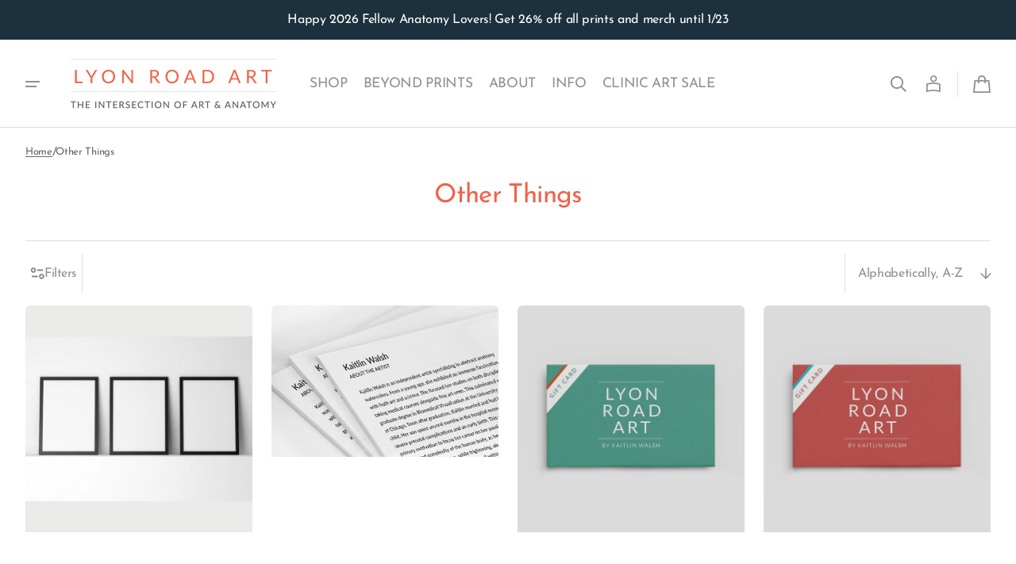

--- FILE ---
content_type: text/html; charset=utf-8
request_url: https://www.lyonroadart.com/collections/other-things
body_size: 56105
content:
<!doctype html>
<html
  class="no-js class-for-unique-selectors"
  data-scheme="light"
  lang="en"
  dir="ltr"
>
  <head>
    <meta charset="utf-8">
    <meta http-equiv="X-UA-Compatible" content="IE=edge">
    <meta name="viewport" content="width=device-width,initial-scale=1">
    <meta name="theme-color" content="">
    <link rel="canonical" href="https://www.lyonroadart.com/collections/other-things"><link
        rel="icon"
        type="image/png"
        href="//www.lyonroadart.com/cdn/shop/files/favicon_LRA.png?crop=center&height=32&v=1614284051&width=32"
      ><link rel="preconnect" href="https://fonts.shopifycdn.com" crossorigin><title>
      Other Things
        &ndash; Lyon Road Art</title>

    

    

<meta property="og:site_name" content="Lyon Road Art">
<meta property="og:url" content="https://www.lyonroadart.com/collections/other-things">
<meta property="og:title" content="Other Things">
<meta property="og:type" content="website">
<meta property="og:description" content="abstract anatomy watercolor art prints by lyon road art, painted by kaitlin walsh"><meta name="twitter:card" content="summary_large_image">
<meta name="twitter:title" content="Other Things">
<meta name="twitter:description" content="abstract anatomy watercolor art prints by lyon road art, painted by kaitlin walsh">


    <script>window.performance && window.performance.mark && window.performance.mark('shopify.content_for_header.start');</script><meta name="google-site-verification" content="mYgUhqLFNj2Wygw77elfwLUd-Iu9SywD_E7ow_44YVs">
<meta name="facebook-domain-verification" content="trzfchmdut2bih8uvg61bj74yoqb0g">
<meta id="shopify-digital-wallet" name="shopify-digital-wallet" content="/15516541/digital_wallets/dialog">
<meta name="shopify-checkout-api-token" content="3b773a1426829416f7a0b2ae0abffef4">
<meta id="in-context-paypal-metadata" data-shop-id="15516541" data-venmo-supported="false" data-environment="production" data-locale="en_US" data-paypal-v4="true" data-currency="USD">
<link rel="alternate" type="application/atom+xml" title="Feed" href="/collections/other-things.atom" />
<link rel="alternate" type="application/json+oembed" href="https://www.lyonroadart.com/collections/other-things.oembed">
<script async="async" src="/checkouts/internal/preloads.js?locale=en-US"></script>
<link rel="preconnect" href="https://shop.app" crossorigin="anonymous">
<script async="async" src="https://shop.app/checkouts/internal/preloads.js?locale=en-US&shop_id=15516541" crossorigin="anonymous"></script>
<script id="apple-pay-shop-capabilities" type="application/json">{"shopId":15516541,"countryCode":"US","currencyCode":"USD","merchantCapabilities":["supports3DS"],"merchantId":"gid:\/\/shopify\/Shop\/15516541","merchantName":"Lyon Road Art","requiredBillingContactFields":["postalAddress","email"],"requiredShippingContactFields":["postalAddress","email"],"shippingType":"shipping","supportedNetworks":["visa","masterCard","amex","discover","elo","jcb"],"total":{"type":"pending","label":"Lyon Road Art","amount":"1.00"},"shopifyPaymentsEnabled":true,"supportsSubscriptions":true}</script>
<script id="shopify-features" type="application/json">{"accessToken":"3b773a1426829416f7a0b2ae0abffef4","betas":["rich-media-storefront-analytics"],"domain":"www.lyonroadart.com","predictiveSearch":true,"shopId":15516541,"locale":"en"}</script>
<script>var Shopify = Shopify || {};
Shopify.shop = "lyon-road.myshopify.com";
Shopify.locale = "en";
Shopify.currency = {"active":"USD","rate":"1.0"};
Shopify.country = "US";
Shopify.theme = {"name":"Inspiration","id":155289944290,"schema_name":"Swipe","schema_version":"1.3.0","theme_store_id":2737,"role":"main"};
Shopify.theme.handle = "null";
Shopify.theme.style = {"id":null,"handle":null};
Shopify.cdnHost = "www.lyonroadart.com/cdn";
Shopify.routes = Shopify.routes || {};
Shopify.routes.root = "/";</script>
<script type="module">!function(o){(o.Shopify=o.Shopify||{}).modules=!0}(window);</script>
<script>!function(o){function n(){var o=[];function n(){o.push(Array.prototype.slice.apply(arguments))}return n.q=o,n}var t=o.Shopify=o.Shopify||{};t.loadFeatures=n(),t.autoloadFeatures=n()}(window);</script>
<script>
  window.ShopifyPay = window.ShopifyPay || {};
  window.ShopifyPay.apiHost = "shop.app\/pay";
  window.ShopifyPay.redirectState = null;
</script>
<script id="shop-js-analytics" type="application/json">{"pageType":"collection"}</script>
<script defer="defer" async type="module" src="//www.lyonroadart.com/cdn/shopifycloud/shop-js/modules/v2/client.init-shop-cart-sync_BT-GjEfc.en.esm.js"></script>
<script defer="defer" async type="module" src="//www.lyonroadart.com/cdn/shopifycloud/shop-js/modules/v2/chunk.common_D58fp_Oc.esm.js"></script>
<script defer="defer" async type="module" src="//www.lyonroadart.com/cdn/shopifycloud/shop-js/modules/v2/chunk.modal_xMitdFEc.esm.js"></script>
<script type="module">
  await import("//www.lyonroadart.com/cdn/shopifycloud/shop-js/modules/v2/client.init-shop-cart-sync_BT-GjEfc.en.esm.js");
await import("//www.lyonroadart.com/cdn/shopifycloud/shop-js/modules/v2/chunk.common_D58fp_Oc.esm.js");
await import("//www.lyonroadart.com/cdn/shopifycloud/shop-js/modules/v2/chunk.modal_xMitdFEc.esm.js");

  window.Shopify.SignInWithShop?.initShopCartSync?.({"fedCMEnabled":true,"windoidEnabled":true});

</script>
<script>
  window.Shopify = window.Shopify || {};
  if (!window.Shopify.featureAssets) window.Shopify.featureAssets = {};
  window.Shopify.featureAssets['shop-js'] = {"shop-cart-sync":["modules/v2/client.shop-cart-sync_DZOKe7Ll.en.esm.js","modules/v2/chunk.common_D58fp_Oc.esm.js","modules/v2/chunk.modal_xMitdFEc.esm.js"],"init-fed-cm":["modules/v2/client.init-fed-cm_B6oLuCjv.en.esm.js","modules/v2/chunk.common_D58fp_Oc.esm.js","modules/v2/chunk.modal_xMitdFEc.esm.js"],"shop-cash-offers":["modules/v2/client.shop-cash-offers_D2sdYoxE.en.esm.js","modules/v2/chunk.common_D58fp_Oc.esm.js","modules/v2/chunk.modal_xMitdFEc.esm.js"],"shop-login-button":["modules/v2/client.shop-login-button_QeVjl5Y3.en.esm.js","modules/v2/chunk.common_D58fp_Oc.esm.js","modules/v2/chunk.modal_xMitdFEc.esm.js"],"pay-button":["modules/v2/client.pay-button_DXTOsIq6.en.esm.js","modules/v2/chunk.common_D58fp_Oc.esm.js","modules/v2/chunk.modal_xMitdFEc.esm.js"],"shop-button":["modules/v2/client.shop-button_DQZHx9pm.en.esm.js","modules/v2/chunk.common_D58fp_Oc.esm.js","modules/v2/chunk.modal_xMitdFEc.esm.js"],"avatar":["modules/v2/client.avatar_BTnouDA3.en.esm.js"],"init-windoid":["modules/v2/client.init-windoid_CR1B-cfM.en.esm.js","modules/v2/chunk.common_D58fp_Oc.esm.js","modules/v2/chunk.modal_xMitdFEc.esm.js"],"init-shop-for-new-customer-accounts":["modules/v2/client.init-shop-for-new-customer-accounts_C_vY_xzh.en.esm.js","modules/v2/client.shop-login-button_QeVjl5Y3.en.esm.js","modules/v2/chunk.common_D58fp_Oc.esm.js","modules/v2/chunk.modal_xMitdFEc.esm.js"],"init-shop-email-lookup-coordinator":["modules/v2/client.init-shop-email-lookup-coordinator_BI7n9ZSv.en.esm.js","modules/v2/chunk.common_D58fp_Oc.esm.js","modules/v2/chunk.modal_xMitdFEc.esm.js"],"init-shop-cart-sync":["modules/v2/client.init-shop-cart-sync_BT-GjEfc.en.esm.js","modules/v2/chunk.common_D58fp_Oc.esm.js","modules/v2/chunk.modal_xMitdFEc.esm.js"],"shop-toast-manager":["modules/v2/client.shop-toast-manager_DiYdP3xc.en.esm.js","modules/v2/chunk.common_D58fp_Oc.esm.js","modules/v2/chunk.modal_xMitdFEc.esm.js"],"init-customer-accounts":["modules/v2/client.init-customer-accounts_D9ZNqS-Q.en.esm.js","modules/v2/client.shop-login-button_QeVjl5Y3.en.esm.js","modules/v2/chunk.common_D58fp_Oc.esm.js","modules/v2/chunk.modal_xMitdFEc.esm.js"],"init-customer-accounts-sign-up":["modules/v2/client.init-customer-accounts-sign-up_iGw4briv.en.esm.js","modules/v2/client.shop-login-button_QeVjl5Y3.en.esm.js","modules/v2/chunk.common_D58fp_Oc.esm.js","modules/v2/chunk.modal_xMitdFEc.esm.js"],"shop-follow-button":["modules/v2/client.shop-follow-button_CqMgW2wH.en.esm.js","modules/v2/chunk.common_D58fp_Oc.esm.js","modules/v2/chunk.modal_xMitdFEc.esm.js"],"checkout-modal":["modules/v2/client.checkout-modal_xHeaAweL.en.esm.js","modules/v2/chunk.common_D58fp_Oc.esm.js","modules/v2/chunk.modal_xMitdFEc.esm.js"],"shop-login":["modules/v2/client.shop-login_D91U-Q7h.en.esm.js","modules/v2/chunk.common_D58fp_Oc.esm.js","modules/v2/chunk.modal_xMitdFEc.esm.js"],"lead-capture":["modules/v2/client.lead-capture_BJmE1dJe.en.esm.js","modules/v2/chunk.common_D58fp_Oc.esm.js","modules/v2/chunk.modal_xMitdFEc.esm.js"],"payment-terms":["modules/v2/client.payment-terms_Ci9AEqFq.en.esm.js","modules/v2/chunk.common_D58fp_Oc.esm.js","modules/v2/chunk.modal_xMitdFEc.esm.js"]};
</script>
<script>(function() {
  var isLoaded = false;
  function asyncLoad() {
    if (isLoaded) return;
    isLoaded = true;
    var urls = ["https:\/\/chimpstatic.com\/mcjs-connected\/js\/users\/09b18aee15c1755c301c72f79\/6c71b6ddaa7d3ff4a0617713f.js?shop=lyon-road.myshopify.com","https:\/\/d10lpsik1i8c69.cloudfront.net\/w.js?shop=lyon-road.myshopify.com","\/\/cdn.shopify.com\/proxy\/1fd3bdfa7a724e601de929cc1209954f0f3eff15ea039b67b096610f0c1d7851\/bingshoppingtool-t2app-prod.trafficmanager.net\/uet\/tracking_script?shop=lyon-road.myshopify.com\u0026sp-cache-control=cHVibGljLCBtYXgtYWdlPTkwMA","https:\/\/gcc.metizapps.com\/assets\/js\/app.js?shop=lyon-road.myshopify.com"];
    for (var i = 0; i < urls.length; i++) {
      var s = document.createElement('script');
      s.type = 'text/javascript';
      s.async = true;
      s.src = urls[i];
      var x = document.getElementsByTagName('script')[0];
      x.parentNode.insertBefore(s, x);
    }
  };
  if(window.attachEvent) {
    window.attachEvent('onload', asyncLoad);
  } else {
    window.addEventListener('load', asyncLoad, false);
  }
})();</script>
<script id="__st">var __st={"a":15516541,"offset":-21600,"reqid":"b99440cb-b434-4443-9993-47919f110004-1769265221","pageurl":"www.lyonroadart.com\/collections\/other-things","u":"e52466288fcc","p":"collection","rtyp":"collection","rid":232438890684};</script>
<script>window.ShopifyPaypalV4VisibilityTracking = true;</script>
<script id="captcha-bootstrap">!function(){'use strict';const t='contact',e='account',n='new_comment',o=[[t,t],['blogs',n],['comments',n],[t,'customer']],c=[[e,'customer_login'],[e,'guest_login'],[e,'recover_customer_password'],[e,'create_customer']],r=t=>t.map((([t,e])=>`form[action*='/${t}']:not([data-nocaptcha='true']) input[name='form_type'][value='${e}']`)).join(','),a=t=>()=>t?[...document.querySelectorAll(t)].map((t=>t.form)):[];function s(){const t=[...o],e=r(t);return a(e)}const i='password',u='form_key',d=['recaptcha-v3-token','g-recaptcha-response','h-captcha-response',i],f=()=>{try{return window.sessionStorage}catch{return}},m='__shopify_v',_=t=>t.elements[u];function p(t,e,n=!1){try{const o=window.sessionStorage,c=JSON.parse(o.getItem(e)),{data:r}=function(t){const{data:e,action:n}=t;return t[m]||n?{data:e,action:n}:{data:t,action:n}}(c);for(const[e,n]of Object.entries(r))t.elements[e]&&(t.elements[e].value=n);n&&o.removeItem(e)}catch(o){console.error('form repopulation failed',{error:o})}}const l='form_type',E='cptcha';function T(t){t.dataset[E]=!0}const w=window,h=w.document,L='Shopify',v='ce_forms',y='captcha';let A=!1;((t,e)=>{const n=(g='f06e6c50-85a8-45c8-87d0-21a2b65856fe',I='https://cdn.shopify.com/shopifycloud/storefront-forms-hcaptcha/ce_storefront_forms_captcha_hcaptcha.v1.5.2.iife.js',D={infoText:'Protected by hCaptcha',privacyText:'Privacy',termsText:'Terms'},(t,e,n)=>{const o=w[L][v],c=o.bindForm;if(c)return c(t,g,e,D).then(n);var r;o.q.push([[t,g,e,D],n]),r=I,A||(h.body.append(Object.assign(h.createElement('script'),{id:'captcha-provider',async:!0,src:r})),A=!0)});var g,I,D;w[L]=w[L]||{},w[L][v]=w[L][v]||{},w[L][v].q=[],w[L][y]=w[L][y]||{},w[L][y].protect=function(t,e){n(t,void 0,e),T(t)},Object.freeze(w[L][y]),function(t,e,n,w,h,L){const[v,y,A,g]=function(t,e,n){const i=e?o:[],u=t?c:[],d=[...i,...u],f=r(d),m=r(i),_=r(d.filter((([t,e])=>n.includes(e))));return[a(f),a(m),a(_),s()]}(w,h,L),I=t=>{const e=t.target;return e instanceof HTMLFormElement?e:e&&e.form},D=t=>v().includes(t);t.addEventListener('submit',(t=>{const e=I(t);if(!e)return;const n=D(e)&&!e.dataset.hcaptchaBound&&!e.dataset.recaptchaBound,o=_(e),c=g().includes(e)&&(!o||!o.value);(n||c)&&t.preventDefault(),c&&!n&&(function(t){try{if(!f())return;!function(t){const e=f();if(!e)return;const n=_(t);if(!n)return;const o=n.value;o&&e.removeItem(o)}(t);const e=Array.from(Array(32),(()=>Math.random().toString(36)[2])).join('');!function(t,e){_(t)||t.append(Object.assign(document.createElement('input'),{type:'hidden',name:u})),t.elements[u].value=e}(t,e),function(t,e){const n=f();if(!n)return;const o=[...t.querySelectorAll(`input[type='${i}']`)].map((({name:t})=>t)),c=[...d,...o],r={};for(const[a,s]of new FormData(t).entries())c.includes(a)||(r[a]=s);n.setItem(e,JSON.stringify({[m]:1,action:t.action,data:r}))}(t,e)}catch(e){console.error('failed to persist form',e)}}(e),e.submit())}));const S=(t,e)=>{t&&!t.dataset[E]&&(n(t,e.some((e=>e===t))),T(t))};for(const o of['focusin','change'])t.addEventListener(o,(t=>{const e=I(t);D(e)&&S(e,y())}));const B=e.get('form_key'),M=e.get(l),P=B&&M;t.addEventListener('DOMContentLoaded',(()=>{const t=y();if(P)for(const e of t)e.elements[l].value===M&&p(e,B);[...new Set([...A(),...v().filter((t=>'true'===t.dataset.shopifyCaptcha))])].forEach((e=>S(e,t)))}))}(h,new URLSearchParams(w.location.search),n,t,e,['guest_login'])})(!0,!0)}();</script>
<script integrity="sha256-4kQ18oKyAcykRKYeNunJcIwy7WH5gtpwJnB7kiuLZ1E=" data-source-attribution="shopify.loadfeatures" defer="defer" src="//www.lyonroadart.com/cdn/shopifycloud/storefront/assets/storefront/load_feature-a0a9edcb.js" crossorigin="anonymous"></script>
<script crossorigin="anonymous" defer="defer" src="//www.lyonroadart.com/cdn/shopifycloud/storefront/assets/shopify_pay/storefront-65b4c6d7.js?v=20250812"></script>
<script data-source-attribution="shopify.dynamic_checkout.dynamic.init">var Shopify=Shopify||{};Shopify.PaymentButton=Shopify.PaymentButton||{isStorefrontPortableWallets:!0,init:function(){window.Shopify.PaymentButton.init=function(){};var t=document.createElement("script");t.src="https://www.lyonroadart.com/cdn/shopifycloud/portable-wallets/latest/portable-wallets.en.js",t.type="module",document.head.appendChild(t)}};
</script>
<script data-source-attribution="shopify.dynamic_checkout.buyer_consent">
  function portableWalletsHideBuyerConsent(e){var t=document.getElementById("shopify-buyer-consent"),n=document.getElementById("shopify-subscription-policy-button");t&&n&&(t.classList.add("hidden"),t.setAttribute("aria-hidden","true"),n.removeEventListener("click",e))}function portableWalletsShowBuyerConsent(e){var t=document.getElementById("shopify-buyer-consent"),n=document.getElementById("shopify-subscription-policy-button");t&&n&&(t.classList.remove("hidden"),t.removeAttribute("aria-hidden"),n.addEventListener("click",e))}window.Shopify?.PaymentButton&&(window.Shopify.PaymentButton.hideBuyerConsent=portableWalletsHideBuyerConsent,window.Shopify.PaymentButton.showBuyerConsent=portableWalletsShowBuyerConsent);
</script>
<script data-source-attribution="shopify.dynamic_checkout.cart.bootstrap">document.addEventListener("DOMContentLoaded",(function(){function t(){return document.querySelector("shopify-accelerated-checkout-cart, shopify-accelerated-checkout")}if(t())Shopify.PaymentButton.init();else{new MutationObserver((function(e,n){t()&&(Shopify.PaymentButton.init(),n.disconnect())})).observe(document.body,{childList:!0,subtree:!0})}}));
</script>
<link id="shopify-accelerated-checkout-styles" rel="stylesheet" media="screen" href="https://www.lyonroadart.com/cdn/shopifycloud/portable-wallets/latest/accelerated-checkout-backwards-compat.css" crossorigin="anonymous">
<style id="shopify-accelerated-checkout-cart">
        #shopify-buyer-consent {
  margin-top: 1em;
  display: inline-block;
  width: 100%;
}

#shopify-buyer-consent.hidden {
  display: none;
}

#shopify-subscription-policy-button {
  background: none;
  border: none;
  padding: 0;
  text-decoration: underline;
  font-size: inherit;
  cursor: pointer;
}

#shopify-subscription-policy-button::before {
  box-shadow: none;
}

      </style>
<script id="sections-script" data-sections="header" defer="defer" src="//www.lyonroadart.com/cdn/shop/t/20/compiled_assets/scripts.js?v=9827"></script>
<script>window.performance && window.performance.mark && window.performance.mark('shopify.content_for_header.end');</script>

    <style data-shopify>
      @font-face {
  font-family: "Josefin Sans";
  font-weight: 400;
  font-style: normal;
  font-display: swap;
  src: url("//www.lyonroadart.com/cdn/fonts/josefin_sans/josefinsans_n4.70f7efd699799949e6d9f99bc20843a2c86a2e0f.woff2") format("woff2"),
       url("//www.lyonroadart.com/cdn/fonts/josefin_sans/josefinsans_n4.35d308a1bdf56e5556bc2ac79702c721e4e2e983.woff") format("woff");
}

      @font-face {
  font-family: "Josefin Sans";
  font-weight: 400;
  font-style: normal;
  font-display: swap;
  src: url("//www.lyonroadart.com/cdn/fonts/josefin_sans/josefinsans_n4.70f7efd699799949e6d9f99bc20843a2c86a2e0f.woff2") format("woff2"),
       url("//www.lyonroadart.com/cdn/fonts/josefin_sans/josefinsans_n4.35d308a1bdf56e5556bc2ac79702c721e4e2e983.woff") format("woff");
}

      @font-face {
  font-family: "Josefin Sans";
  font-weight: 400;
  font-style: normal;
  font-display: swap;
  src: url("//www.lyonroadart.com/cdn/fonts/josefin_sans/josefinsans_n4.70f7efd699799949e6d9f99bc20843a2c86a2e0f.woff2") format("woff2"),
       url("//www.lyonroadart.com/cdn/fonts/josefin_sans/josefinsans_n4.35d308a1bdf56e5556bc2ac79702c721e4e2e983.woff") format("woff");
}

      @font-face {
  font-family: "Josefin Sans";
  font-weight: 400;
  font-style: normal;
  font-display: swap;
  src: url("//www.lyonroadart.com/cdn/fonts/josefin_sans/josefinsans_n4.70f7efd699799949e6d9f99bc20843a2c86a2e0f.woff2") format("woff2"),
       url("//www.lyonroadart.com/cdn/fonts/josefin_sans/josefinsans_n4.35d308a1bdf56e5556bc2ac79702c721e4e2e983.woff") format("woff");
}

      @font-face {
  font-family: "Josefin Sans";
  font-weight: 400;
  font-style: normal;
  font-display: swap;
  src: url("//www.lyonroadart.com/cdn/fonts/josefin_sans/josefinsans_n4.70f7efd699799949e6d9f99bc20843a2c86a2e0f.woff2") format("woff2"),
       url("//www.lyonroadart.com/cdn/fonts/josefin_sans/josefinsans_n4.35d308a1bdf56e5556bc2ac79702c721e4e2e983.woff") format("woff");
}

      @font-face {
  font-family: "Josefin Sans";
  font-weight: 300;
  font-style: normal;
  font-display: swap;
  src: url("//www.lyonroadart.com/cdn/fonts/josefin_sans/josefinsans_n3.374d5f789b55dc43ab676daa4d4b2e3218eb6d25.woff2") format("woff2"),
       url("//www.lyonroadart.com/cdn/fonts/josefin_sans/josefinsans_n3.96e999b56a2455ae25366c2fa92b6bd8280af01a.woff") format("woff");
}

      @font-face {
  font-family: "Josefin Sans";
  font-weight: 400;
  font-style: normal;
  font-display: swap;
  src: url("//www.lyonroadart.com/cdn/fonts/josefin_sans/josefinsans_n4.70f7efd699799949e6d9f99bc20843a2c86a2e0f.woff2") format("woff2"),
       url("//www.lyonroadart.com/cdn/fonts/josefin_sans/josefinsans_n4.35d308a1bdf56e5556bc2ac79702c721e4e2e983.woff") format("woff");
}

      @font-face {
  font-family: "Josefin Sans";
  font-weight: 500;
  font-style: normal;
  font-display: swap;
  src: url("//www.lyonroadart.com/cdn/fonts/josefin_sans/josefinsans_n5.72427d78743bbf3591b498f66ad0f8361904dc4d.woff2") format("woff2"),
       url("//www.lyonroadart.com/cdn/fonts/josefin_sans/josefinsans_n5.15e133f4dfd3ea9ee7de5283759b87e9708721ae.woff") format("woff");
}

      @font-face {
  font-family: "Josefin Sans";
  font-weight: 700;
  font-style: normal;
  font-display: swap;
  src: url("//www.lyonroadart.com/cdn/fonts/josefin_sans/josefinsans_n7.4edc746dce14b53e39df223fba72d5f37c3d525d.woff2") format("woff2"),
       url("//www.lyonroadart.com/cdn/fonts/josefin_sans/josefinsans_n7.051568b12ab464ee8f0241094cdd7a1c80fbd08d.woff") format("woff");
}

      @font-face {
  font-family: "Josefin Sans";
  font-weight: 400;
  font-style: italic;
  font-display: swap;
  src: url("//www.lyonroadart.com/cdn/fonts/josefin_sans/josefinsans_i4.a2ba85bff59cf18a6ad90c24fe1808ddb8ce1343.woff2") format("woff2"),
       url("//www.lyonroadart.com/cdn/fonts/josefin_sans/josefinsans_i4.2dba61e1d135ab449e8e134ba633cf0d31863cc4.woff") format("woff");
}

      @font-face {
  font-family: "Josefin Sans";
  font-weight: 400;
  font-style: italic;
  font-display: swap;
  src: url("//www.lyonroadart.com/cdn/fonts/josefin_sans/josefinsans_i4.a2ba85bff59cf18a6ad90c24fe1808ddb8ce1343.woff2") format("woff2"),
       url("//www.lyonroadart.com/cdn/fonts/josefin_sans/josefinsans_i4.2dba61e1d135ab449e8e134ba633cf0d31863cc4.woff") format("woff");
}

      @font-face {
  font-family: "Josefin Sans";
  font-weight: 700;
  font-style: italic;
  font-display: swap;
  src: url("//www.lyonroadart.com/cdn/fonts/josefin_sans/josefinsans_i7.733dd5c50cdd7b706d9ec731b4016d1edd55db5e.woff2") format("woff2"),
       url("//www.lyonroadart.com/cdn/fonts/josefin_sans/josefinsans_i7.094ef86ca8f6eafea52b87b4f09feefb278e539d.woff") format("woff");
}


      
      
        :root,
        [data-scheme=light] .color-background-1 {
          --color-background: 255,255,255;
          --color-background-secondary: 245,245,245;
          
          --gradient-background: #ffffff;
          
          --color-foreground: 144, 144, 144;
          --color-foreground-secondary: 102, 102, 102;
          --color-foreground-title: 241, 98, 73;

          --color-button-text: 245, 245, 245;
          --color-button-text-hover: 223, 223, 223;
          --color-button: 241, 98, 73;
          --color-button-hover: 57, 83, 97;

          --color-button-secondary: 28, 49, 61;
          --color-button-secondary-hover: 223, 223, 223;
          --color-button-secondary-text: 255, 255, 255;
          --color-button-secondary-text-hover: 28, 49, 61;

          --color-button-tertiary-text: 28, 49, 61;
          --color-button-tertiary-text-hover: 28, 49, 61;
          --color-border-tertiary: 226, 220, 219;
          --color-button-tertiary-hover: 233, 233, 233;

          --color-card-price-new: 0, 0, 0;
          --color-card-price-old: 102, 102, 102;
          --color-card-sale: 214, 2, 2;
          --color-quick-add: 255, 255, 255;

          --color-overlay: 0, 0, 0;
          --color-background-input: 233, 233, 233;
          --color-border-input-focus: 226, 220, 219;
          --color-border: 226, 220, 219;
          --color-accent: ,,;
        }

        @media (prefers-color-scheme: light) {
          :root,
          [data-scheme=auto] .color-background-1 {
            --color-background: 255,255,255;
            --color-background-secondary: 245,245,245;
            
            --gradient-background: #ffffff;
            
            --color-foreground: 144, 144, 144;
            --color-foreground-secondary: 102, 102, 102;
            --color-foreground-title: 241, 98, 73;

            --color-button-text: 245, 245, 245;
            --color-button-text-hover: 223, 223, 223;
            --color-button: 241, 98, 73;
            --color-button-hover: 57, 83, 97;

            --color-button-secondary: 28, 49, 61;
            --color-button-secondary-hover: 223, 223, 223;
            --color-button-secondary-text: 255, 255, 255;
            --color-button-secondary-text-hover: 28, 49, 61;

            --color-button-tertiary-text: 28, 49, 61;
            --color-button-tertiary-text-hover: 28, 49, 61;
            --color-button-tertiary: , , ;
            --color-button-tertiary-hover: 233, 233, 233;

            --color-card-price-new: 0, 0, 0;
            --color-card-price-old: 102, 102, 102;
            --color-card-sale: 214, 2, 2;
            --color-quick-add: 255, 255, 255;

            --color-overlay: 0, 0, 0;
            --color-background-input: 233, 233, 233;
            --color-border: 226, 220, 219;
            --color-accent: ,,;
          }
        }
      
        
        [data-scheme=light] .color-background-2 {
          --color-background: 241,98,73;
          --color-background-secondary: 255,255,255;
          
          --gradient-background: #f16249;
          
          --color-foreground: 28, 49, 61;
          --color-foreground-secondary: 28, 49, 61;
          --color-foreground-title: 255, 255, 255;

          --color-button-text: 28, 49, 61;
          --color-button-text-hover: 242, 236, 205;
          --color-button: 255, 255, 255;
          --color-button-hover: 57, 83, 97;

          --color-button-secondary: 255, 255, 255;
          --color-button-secondary-hover: 223, 223, 223;
          --color-button-secondary-text: 28, 49, 61;
          --color-button-secondary-text-hover: 28, 49, 61;

          --color-button-tertiary-text: 28, 49, 61;
          --color-button-tertiary-text-hover: 28, 49, 61;
          --color-border-tertiary: 226, 220, 219;
          --color-button-tertiary-hover: 255, 255, 255;

          --color-card-price-new: 0, 0, 0;
          --color-card-price-old: 102, 102, 102;
          --color-card-sale: 214, 2, 2;
          --color-quick-add: 255, 255, 255;

          --color-overlay: 0, 0, 0;
          --color-background-input: 255, 255, 255;
          --color-border-input-focus: 226, 220, 219;
          --color-border: 226, 220, 219;
          --color-accent: ,,;
        }

        @media (prefers-color-scheme: light) {
          
          [data-scheme=auto] .color-background-2 {
            --color-background: 241,98,73;
            --color-background-secondary: 255,255,255;
            
            --gradient-background: #f16249;
            
            --color-foreground: 28, 49, 61;
            --color-foreground-secondary: 28, 49, 61;
            --color-foreground-title: 255, 255, 255;

            --color-button-text: 28, 49, 61;
            --color-button-text-hover: 242, 236, 205;
            --color-button: 255, 255, 255;
            --color-button-hover: 57, 83, 97;

            --color-button-secondary: 255, 255, 255;
            --color-button-secondary-hover: 223, 223, 223;
            --color-button-secondary-text: 28, 49, 61;
            --color-button-secondary-text-hover: 28, 49, 61;

            --color-button-tertiary-text: 28, 49, 61;
            --color-button-tertiary-text-hover: 28, 49, 61;
            --color-button-tertiary: , , ;
            --color-button-tertiary-hover: 255, 255, 255;

            --color-card-price-new: 0, 0, 0;
            --color-card-price-old: 102, 102, 102;
            --color-card-sale: 214, 2, 2;
            --color-quick-add: 255, 255, 255;

            --color-overlay: 0, 0, 0;
            --color-background-input: 255, 255, 255;
            --color-border: 226, 220, 219;
            --color-accent: ,,;
          }
        }
      
        
        [data-scheme=light] .color-background-3 {
          --color-background: 28,49,61;
          --color-background-secondary: 31,31,31;
          
          --gradient-background: #1c313d;
          
          --color-foreground: 255, 255, 255;
          --color-foreground-secondary: 255, 255, 255;
          --color-foreground-title: 241, 98, 73;

          --color-button-text: 242, 236, 205;
          --color-button-text-hover: 242, 236, 205;
          --color-button: 241, 98, 73;
          --color-button-hover: 57, 83, 97;

          --color-button-secondary: 255, 255, 255;
          --color-button-secondary-hover: 231, 231, 231;
          --color-button-secondary-text: 28, 49, 61;
          --color-button-secondary-text-hover: 28, 49, 61;

          --color-button-tertiary-text: 255, 255, 255;
          --color-button-tertiary-text-hover: 28, 49, 61;
          --color-border-tertiary: 255, 255, 255;
          --color-button-tertiary-hover: 233, 233, 233;

          --color-card-price-new: 255, 255, 255;
          --color-card-price-old: 204, 204, 204;
          --color-card-sale: 102, 102, 102;
          --color-quick-add: 0, 0, 0;

          --color-overlay: 0, 0, 0;
          --color-background-input: 21, 41, 54;
          --color-border-input-focus: 226, 220, 219;
          --color-border: 226, 220, 219;
          --color-accent: 242,236,205;
        }

        @media (prefers-color-scheme: light) {
          
          [data-scheme=auto] .color-background-3 {
            --color-background: 28,49,61;
            --color-background-secondary: 31,31,31;
            
            --gradient-background: #1c313d;
            
            --color-foreground: 255, 255, 255;
            --color-foreground-secondary: 255, 255, 255;
            --color-foreground-title: 241, 98, 73;

            --color-button-text: 242, 236, 205;
            --color-button-text-hover: 242, 236, 205;
            --color-button: 241, 98, 73;
            --color-button-hover: 57, 83, 97;

            --color-button-secondary: 255, 255, 255;
            --color-button-secondary-hover: 231, 231, 231;
            --color-button-secondary-text: 28, 49, 61;
            --color-button-secondary-text-hover: 28, 49, 61;

            --color-button-tertiary-text: 255, 255, 255;
            --color-button-tertiary-text-hover: 28, 49, 61;
            --color-button-tertiary: , , ;
            --color-button-tertiary-hover: 233, 233, 233;

            --color-card-price-new: 255, 255, 255;
            --color-card-price-old: 204, 204, 204;
            --color-card-sale: 102, 102, 102;
            --color-quick-add: 0, 0, 0;

            --color-overlay: 0, 0, 0;
            --color-background-input: 21, 41, 54;
            --color-border: 226, 220, 219;
            --color-accent: 242,236,205;
          }
        }
      
        
        [data-scheme=light] .color-background-4 {
          --color-background: 255,255,255;
          --color-background-secondary: 31,31,31;
          
          --gradient-background: #ffffff;
          
          --color-foreground: 144, 144, 144;
          --color-foreground-secondary: 144, 144, 144;
          --color-foreground-title: 241, 98, 73;

          --color-button-text: 255, 255, 255;
          --color-button-text-hover: 242, 236, 205;
          --color-button: 241, 98, 73;
          --color-button-hover: 57, 83, 97;

          --color-button-secondary: 233, 233, 233;
          --color-button-secondary-hover: 223, 223, 223;
          --color-button-secondary-text: 28, 49, 61;
          --color-button-secondary-text-hover: 28, 49, 61;

          --color-button-tertiary-text: 28, 49, 61;
          --color-button-tertiary-text-hover: 28, 49, 61;
          --color-border-tertiary: 226, 220, 219;
          --color-button-tertiary-hover: 233, 233, 233;

          --color-card-price-new: 0, 0, 0;
          --color-card-price-old: 204, 204, 204;
          --color-card-sale: 214, 2, 2;
          --color-quick-add: 255, 255, 255;

          --color-overlay: 0, 0, 0;
          --color-background-input: 233, 233, 233;
          --color-border-input-focus: 226, 220, 219;
          --color-border: 226, 220, 219;
          --color-accent: ,,;
        }

        @media (prefers-color-scheme: light) {
          
          [data-scheme=auto] .color-background-4 {
            --color-background: 255,255,255;
            --color-background-secondary: 31,31,31;
            
            --gradient-background: #ffffff;
            
            --color-foreground: 144, 144, 144;
            --color-foreground-secondary: 144, 144, 144;
            --color-foreground-title: 241, 98, 73;

            --color-button-text: 255, 255, 255;
            --color-button-text-hover: 242, 236, 205;
            --color-button: 241, 98, 73;
            --color-button-hover: 57, 83, 97;

            --color-button-secondary: 233, 233, 233;
            --color-button-secondary-hover: 223, 223, 223;
            --color-button-secondary-text: 28, 49, 61;
            --color-button-secondary-text-hover: 28, 49, 61;

            --color-button-tertiary-text: 28, 49, 61;
            --color-button-tertiary-text-hover: 28, 49, 61;
            --color-button-tertiary: , , ;
            --color-button-tertiary-hover: 233, 233, 233;

            --color-card-price-new: 0, 0, 0;
            --color-card-price-old: 204, 204, 204;
            --color-card-sale: 214, 2, 2;
            --color-quick-add: 255, 255, 255;

            --color-overlay: 0, 0, 0;
            --color-background-input: 233, 233, 233;
            --color-border: 226, 220, 219;
            --color-accent: ,,;
          }
        }
      
        
        [data-scheme=light] .color-scheme-adae5642-dc86-480d-b423-213f67cd2360 {
          --color-background: 241,98,73;
          --color-background-secondary: 233,233,233;
          
          --gradient-background: #f16249;
          
          --color-foreground: 255, 255, 255;
          --color-foreground-secondary: 255, 255, 255;
          --color-foreground-title: 255, 255, 255;

          --color-button-text: 242, 236, 205;
          --color-button-text-hover: 242, 236, 205;
          --color-button: 28, 49, 61;
          --color-button-hover: 57, 83, 97;

          --color-button-secondary: 233, 233, 233;
          --color-button-secondary-hover: 223, 223, 223;
          --color-button-secondary-text: 28, 49, 61;
          --color-button-secondary-text-hover: 28, 49, 61;

          --color-button-tertiary-text: 28, 49, 61;
          --color-button-tertiary-text-hover: 28, 49, 61;
          --color-border-tertiary: 226, 220, 219;
          --color-button-tertiary-hover: 233, 233, 233;

          --color-card-price-new: 0, 0, 0;
          --color-card-price-old: 102, 102, 102;
          --color-card-sale: 214, 2, 2;
          --color-quick-add: 255, 255, 255;

          --color-overlay: 0, 0, 0;
          --color-background-input: 233, 233, 233;
          --color-border-input-focus: 226, 220, 219;
          --color-border: 226, 220, 219;
          --color-accent: ,,;
        }

        @media (prefers-color-scheme: light) {
          
          [data-scheme=auto] .color-scheme-adae5642-dc86-480d-b423-213f67cd2360 {
            --color-background: 241,98,73;
            --color-background-secondary: 233,233,233;
            
            --gradient-background: #f16249;
            
            --color-foreground: 255, 255, 255;
            --color-foreground-secondary: 255, 255, 255;
            --color-foreground-title: 255, 255, 255;

            --color-button-text: 242, 236, 205;
            --color-button-text-hover: 242, 236, 205;
            --color-button: 28, 49, 61;
            --color-button-hover: 57, 83, 97;

            --color-button-secondary: 233, 233, 233;
            --color-button-secondary-hover: 223, 223, 223;
            --color-button-secondary-text: 28, 49, 61;
            --color-button-secondary-text-hover: 28, 49, 61;

            --color-button-tertiary-text: 28, 49, 61;
            --color-button-tertiary-text-hover: 28, 49, 61;
            --color-button-tertiary: , , ;
            --color-button-tertiary-hover: 233, 233, 233;

            --color-card-price-new: 0, 0, 0;
            --color-card-price-old: 102, 102, 102;
            --color-card-sale: 214, 2, 2;
            --color-quick-add: 255, 255, 255;

            --color-overlay: 0, 0, 0;
            --color-background-input: 233, 233, 233;
            --color-border: 226, 220, 219;
            --color-accent: ,,;
          }
        }
      

      body, .color-background-1, .color-background-2, .color-background-3, .color-background-4, .color-scheme-adae5642-dc86-480d-b423-213f67cd2360 {
        color: rgba(var(--color-foreground));
        background-color: rgb(var(--color-background));
      }

      :root {
        --column-count: 1;
        --countdown-bar-height: 0px;
        --announcement-height: 0px;
        --ann-bar-height: 0px;
        --header-height: 0px;
        --breadcrumbs-height: 0px;
        --margin-header: 0px;

        --spaced-section: 5rem;

        --font-body-family: "Josefin Sans", sans-serif;
        --font-body-style: normal;
        --font-body-weight: 400;

        --font-body-scale: 1.24;
        --font-body-line-height: 1.3;
        --font-body-letter-spacing: -0.2em;

        --font-heading-family: "Josefin Sans", sans-serif;
        --font-heading-style: normal;
        --font-heading-weight: 400;
        --font-heading-letter-spacing: -0.2em;
        --font-heading-line-height: 1;
        --font-heading-text-transform: none;

        --font-subtitle-family: "Josefin Sans", sans-serif;
        --font-subtitle-style: normal;
        --font-subtitle-weight: 400;
        --font-subtitle-text-transform: none;
        --font-subtitle-scale: 1.35;

        --font-heading-h1-scale: 1.74;
        --font-heading-h2-scale: 1.5;
        --font-heading-h3-scale: 1.3;
        --font-heading-h4-scale: 1.1;
        --font-heading-h5-scale: 0.0;

        --font-heading-card-family: "Josefin Sans", sans-serif;
        --font-heading-card-style: normal;
        --font-heading-card-weight: 400;
        --font-text-card-family: "Josefin Sans", sans-serif;
        --font-text-card-style: normal;
        --font-text-card-weight: 400;

        --font-heading-card-scale: 1.06;
        --font-text-card-scale: 1.0;

        --font-button-family: "Josefin Sans", sans-serif;
        --font-button-style: normal;
        --font-button-weight: 400;
        --font-button-text-transform: none;

        --font-button-family: "Josefin Sans", sans-serif;
        --font-button-style: normal;
        --font-button-weight: 400;
        --font-button-text-transform: none;
        --font-button-letter-spacing: -0.03em;
        --font-subtitle-secondary-letter-spacing: -0.04em;

        --font-header-menu-family: "Josefin Sans", sans-serif;
        --font-header-menu-style: normal;
        --font-header-menu-weight: 400;
        --font-header-menu-text-transform: none;

        --font-footer-menu-family: "Josefin Sans", sans-serif;
        --font-footer-menu-style: normal;
        --font-footer-menu-weight: 400;
        --font-footer-link-size: px;
        --font-footer-bottom-link-size: px;

        --font-popups-heading-family: "Josefin Sans", sans-serif;
        --font-popups-heading-style: normal;
        --font-popups-heading-weight: 400;
        --font-popups-text-family: Helvetica, Arial, sans-serif;
        --font-popups-text-style: normal;
        --font-popups-text-weight: 400;
        --font-popup-heading-scale: 1.0;
        --font-popup-subheading-scale: 1.2;
        --font-popup-desc-scale: 1.15;
        --font-popup-text-scale: 1.15;

        --border-radius-main: 6px;
        --border-radius-button: 6px;
        --payment-terms-background-color: ;

        --color-shadow: var(--color-foreground);
      }

      @media screen and (min-width: 990px) {
        :root {
          --spaced-section: 16rem;
        }
      }

      *,
      *::before,
      *::after {
        box-sizing: border-box;
      }

      html {
        box-sizing: border-box;
        font-size: 10px;
        height: 100%;
        -webkit-tap-highlight-color: rgba(0, 0, 0, 0);
      }

      body {
        position: relative;
        display: flex;
        flex-direction: column;
        min-height: 100%;
        margin: 0;
        font-size: calc(var(--font-body-scale) * 1.2rem);
        font-family: var(--font-body-family);
        font-style: var(--font-body-style);
        font-weight: var(--font-body-weight);
        line-height: var(--font-body-line-height);
        letter-spacing: calc(var(--font-body-letter-spacing) * 0.1);
        overflow-x: hidden;
        scroll-behavior: smooth;
        -webkit-font-smoothing: antialiased;
        -moz-osx-font-smoothing: grayscale;
      }

      @media screen and (min-width: 750px) {
        body {
          font-size: calc(var(--font-body-scale) * 1.3rem);
        }
      }

      @media screen and (min-width: 1600px) {
        body {
          font-size: calc(var(--font-body-scale) * 1.4rem);
        }
      }

      main {
        flex-grow: 1;
      }

      .focus-none {
        box-shadow: none !important;
        outline: 0 !important;
      }
    </style>

    <style data-shopify>
  
  [data-scheme=dark] .color-background-1 {
  	--color-background: 31, 31, 31;
  	--color-background-secondary: 24, 24, 24;
  	--gradient-background: rgb(31, 31, 31);
  	--color-overlay: 0, 0, 0;
  	--color-foreground: 255, 255, 255;
  	--color-foreground-secondary: 200, 200, 200;
  	--color-foreground-title: 255, 255, 255;
  --color-background-input: 74, 74, 76;
  --color-border-input-focus: 74, 74, 76;
  --color-background-input-hover: 10, 10, 10;
  	--color-border: 52, 52, 53;
  	--color-announcement-bar: 0, 0, 0;
  	--color-announcement-bar-background-1: 0, 0, 0;
  	--color-link: 229, 229, 229;
  	--color-button: 0, 0, 0;
  	--color-button-hover: 52, 52, 53;
  	--color-button-text: 255, 255, 255;
  	--color-button-text-hover: 255, 255, 255;
  	--color-button-secondary: 52, 52, 53;
  	--color-button-secondary-hover: 0, 0, 0;
  	--color-button-secondary-text: 255, 255, 255;
  	--color-button-secondary-text-hover: 255, 255, 255;
  	--color-border-tertiary: 52, 52, 53;
  	--color-button-tertiary-hover: 36, 36, 36;
  	--color-button-tertiary-text: 255, 255, 255;
  	--color-button-tertiary-text-hover: 255, 255, 255;
  	--alpha-button-background: 1;
  	--color-social: 229, 229, 229;
  	--color-card-price-new: 229, 229, 229;
  	--color-card-price-old: 169, 169, 169;
  	--color-error-background: 0, 0, 0;
  --color-card-sale: 255, 255, 255;
  	--color-title-text: 255, 255, 255;
  --color-shadow: 1, 22, 36;
  --color-accent: 142, 142, 143;

	.card-wrapper_small.card-wrapper .mobile-button--link {
		color: rgb(var(--color-overlay));
	}

	.quick-add-modal__content-wrapper .product__slider-nav .swiper-button-prev,
	.quick-add-modal__content-wrapper .product__slider-nav .swiper-button-next {
		color: rgb(6, 28, 105);
	}

	.quick-add-modal__content-wrapper .product__slider-nav
	.swiper-button-next:not(.swiper-button-disabled):hover,
	.quick-add-modal__content-wrapper .product__slider-nav
	.swiper-button-prev:not(.swiper-button-disabled):hover {
		color: rgb(6, 28, 105);
	}

	.multicolumn__top--has-highlighting .multicolumn__title strong {
		color: rgb(49, 56, 115);
	}
  }
  @media (prefers-color-scheme: dark) {
  	[data-scheme=auto] .color-background-1 {
  	--color-background: 31, 31, 31;
  	--color-background-secondary: 24, 24, 24;
  	--gradient-background: rgb(31, 31, 31);
  	--color-overlay: 0, 0, 0;
  	--color-foreground: 255, 255, 255;
  	--color-foreground-secondary: 200, 200, 200;
  	--color-foreground-title: 255, 255, 255;
  --color-background-input: 74, 74, 76;
  --color-border-input-focus: 74, 74, 76;
  --color-background-input-hover: 10, 10, 10;
  	--color-border: 52, 52, 53;
  	--color-announcement-bar: 0, 0, 0;
  	--color-announcement-bar-background-1: 0, 0, 0;
  	--color-link: 229, 229, 229;
  	--color-button: 0, 0, 0;
  	--color-button-hover: 52, 52, 53;
  	--color-button-text: 255, 255, 255;
  	--color-button-text-hover: 255, 255, 255;
  	--color-button-secondary: 52, 52, 53;
  	--color-button-secondary-hover: 0, 0, 0;
  	--color-button-secondary-text: 255, 255, 255;
  	--color-button-secondary-text-hover: 255, 255, 255;
  	--color-border-tertiary: 52, 52, 53;
  	--color-button-tertiary-hover: 36, 36, 36;
  	--color-button-tertiary-text: 255, 255, 255;
  	--color-button-tertiary-text-hover: 255, 255, 255;
  	--alpha-button-background: 1;
  	--color-social: 229, 229, 229;
  	--color-card-price-new: 229, 229, 229;
  	--color-card-price-old: 169, 169, 169;
  	--color-error-background: 0, 0, 0;
  --color-card-sale: 255, 255, 255;
  	--color-title-text: 255, 255, 255;
  --color-shadow: 1, 22, 36;
  --color-accent: 142, 142, 143;

		.card-wrapper_small .card-wrapper .mobile-button--link-wrapper {
			color: rgb(var(--color-overlay));
		}

		.quick-add-modal__content-wrapper .product__slider-nav .swiper-button-prev,
		.quick-add-modal__content-wrapper .product__slider-nav .swiper-button-next {
			color: rgb(6, 28, 105);
		}
			
		.quick-add-modal__content-wrapper .product__slider-nav
		.swiper-button-next:not(.swiper-button-disabled):hover,
		.quick-add-modal__content-wrapper .product__slider-nav
		.swiper-button-prev:not(.swiper-button-disabled):hover {
			color: rgb(6, 28, 105);
		}

		.multicolumn__top--has-highlighting .multicolumn__title strong {
			color: rgb(49, 56, 115);
		}
  	}
  }
  
  [data-scheme=dark] .color-background-2 {
  	--color-background: 31, 31, 31;
  	--color-background-secondary: 24, 24, 24;
  	--gradient-background: rgb(31, 31, 31);
  	--color-overlay: 0, 0, 0;
  	--color-foreground: 255, 255, 255;
  	--color-foreground-secondary: 200, 200, 200;
  	--color-foreground-title: 255, 255, 255;
  --color-background-input: 74, 74, 76;
  --color-border-input-focus: 74, 74, 76;
  --color-background-input-hover: 10, 10, 10;
  	--color-border: 52, 52, 53;
  	--color-announcement-bar: 0, 0, 0;
  	--color-announcement-bar-background-1: 0, 0, 0;
  	--color-link: 229, 229, 229;
  	--color-button: 0, 0, 0;
  	--color-button-hover: 52, 52, 53;
  	--color-button-text: 255, 255, 255;
  	--color-button-text-hover: 255, 255, 255;
  	--color-button-secondary: 52, 52, 53;
  	--color-button-secondary-hover: 0, 0, 0;
  	--color-button-secondary-text: 255, 255, 255;
  	--color-button-secondary-text-hover: 255, 255, 255;
  	--color-border-tertiary: 52, 52, 53;
  	--color-button-tertiary-hover: 36, 36, 36;
  	--color-button-tertiary-text: 255, 255, 255;
  	--color-button-tertiary-text-hover: 255, 255, 255;
  	--alpha-button-background: 1;
  	--color-social: 229, 229, 229;
  	--color-card-price-new: 229, 229, 229;
  	--color-card-price-old: 169, 169, 169;
  	--color-error-background: 0, 0, 0;
  --color-card-sale: 255, 255, 255;
  	--color-title-text: 255, 255, 255;
  --color-shadow: 1, 22, 36;
  --color-accent: 142, 142, 143;

	.card-wrapper_small.card-wrapper .mobile-button--link {
		color: rgb(var(--color-overlay));
	}

	.quick-add-modal__content-wrapper .product__slider-nav .swiper-button-prev,
	.quick-add-modal__content-wrapper .product__slider-nav .swiper-button-next {
		color: rgb(6, 28, 105);
	}

	.quick-add-modal__content-wrapper .product__slider-nav
	.swiper-button-next:not(.swiper-button-disabled):hover,
	.quick-add-modal__content-wrapper .product__slider-nav
	.swiper-button-prev:not(.swiper-button-disabled):hover {
		color: rgb(6, 28, 105);
	}

	.multicolumn__top--has-highlighting .multicolumn__title strong {
		color: rgb(49, 56, 115);
	}
  }
  @media (prefers-color-scheme: dark) {
  	[data-scheme=auto] .color-background-2 {
  	--color-background: 31, 31, 31;
  	--color-background-secondary: 24, 24, 24;
  	--gradient-background: rgb(31, 31, 31);
  	--color-overlay: 0, 0, 0;
  	--color-foreground: 255, 255, 255;
  	--color-foreground-secondary: 200, 200, 200;
  	--color-foreground-title: 255, 255, 255;
  --color-background-input: 74, 74, 76;
  --color-border-input-focus: 74, 74, 76;
  --color-background-input-hover: 10, 10, 10;
  	--color-border: 52, 52, 53;
  	--color-announcement-bar: 0, 0, 0;
  	--color-announcement-bar-background-1: 0, 0, 0;
  	--color-link: 229, 229, 229;
  	--color-button: 0, 0, 0;
  	--color-button-hover: 52, 52, 53;
  	--color-button-text: 255, 255, 255;
  	--color-button-text-hover: 255, 255, 255;
  	--color-button-secondary: 52, 52, 53;
  	--color-button-secondary-hover: 0, 0, 0;
  	--color-button-secondary-text: 255, 255, 255;
  	--color-button-secondary-text-hover: 255, 255, 255;
  	--color-border-tertiary: 52, 52, 53;
  	--color-button-tertiary-hover: 36, 36, 36;
  	--color-button-tertiary-text: 255, 255, 255;
  	--color-button-tertiary-text-hover: 255, 255, 255;
  	--alpha-button-background: 1;
  	--color-social: 229, 229, 229;
  	--color-card-price-new: 229, 229, 229;
  	--color-card-price-old: 169, 169, 169;
  	--color-error-background: 0, 0, 0;
  --color-card-sale: 255, 255, 255;
  	--color-title-text: 255, 255, 255;
  --color-shadow: 1, 22, 36;
  --color-accent: 142, 142, 143;

		.card-wrapper_small .card-wrapper .mobile-button--link-wrapper {
			color: rgb(var(--color-overlay));
		}

		.quick-add-modal__content-wrapper .product__slider-nav .swiper-button-prev,
		.quick-add-modal__content-wrapper .product__slider-nav .swiper-button-next {
			color: rgb(6, 28, 105);
		}
			
		.quick-add-modal__content-wrapper .product__slider-nav
		.swiper-button-next:not(.swiper-button-disabled):hover,
		.quick-add-modal__content-wrapper .product__slider-nav
		.swiper-button-prev:not(.swiper-button-disabled):hover {
			color: rgb(6, 28, 105);
		}

		.multicolumn__top--has-highlighting .multicolumn__title strong {
			color: rgb(49, 56, 115);
		}
  	}
  }
  
  [data-scheme=dark] .color-background-3 {
  	--color-background: 31, 31, 31;
  	--color-background-secondary: 24, 24, 24;
  	--gradient-background: rgb(31, 31, 31);
  	--color-overlay: 0, 0, 0;
  	--color-foreground: 255, 255, 255;
  	--color-foreground-secondary: 200, 200, 200;
  	--color-foreground-title: 255, 255, 255;
  --color-background-input: 74, 74, 76;
  --color-border-input-focus: 74, 74, 76;
  --color-background-input-hover: 10, 10, 10;
  	--color-border: 52, 52, 53;
  	--color-announcement-bar: 0, 0, 0;
  	--color-announcement-bar-background-1: 0, 0, 0;
  	--color-link: 229, 229, 229;
  	--color-button: 0, 0, 0;
  	--color-button-hover: 52, 52, 53;
  	--color-button-text: 255, 255, 255;
  	--color-button-text-hover: 255, 255, 255;
  	--color-button-secondary: 52, 52, 53;
  	--color-button-secondary-hover: 0, 0, 0;
  	--color-button-secondary-text: 255, 255, 255;
  	--color-button-secondary-text-hover: 255, 255, 255;
  	--color-border-tertiary: 52, 52, 53;
  	--color-button-tertiary-hover: 36, 36, 36;
  	--color-button-tertiary-text: 255, 255, 255;
  	--color-button-tertiary-text-hover: 255, 255, 255;
  	--alpha-button-background: 1;
  	--color-social: 229, 229, 229;
  	--color-card-price-new: 229, 229, 229;
  	--color-card-price-old: 169, 169, 169;
  	--color-error-background: 0, 0, 0;
  --color-card-sale: 255, 255, 255;
  	--color-title-text: 255, 255, 255;
  --color-shadow: 1, 22, 36;
  --color-accent: 142, 142, 143;

	.card-wrapper_small.card-wrapper .mobile-button--link {
		color: rgb(var(--color-overlay));
	}

	.quick-add-modal__content-wrapper .product__slider-nav .swiper-button-prev,
	.quick-add-modal__content-wrapper .product__slider-nav .swiper-button-next {
		color: rgb(6, 28, 105);
	}

	.quick-add-modal__content-wrapper .product__slider-nav
	.swiper-button-next:not(.swiper-button-disabled):hover,
	.quick-add-modal__content-wrapper .product__slider-nav
	.swiper-button-prev:not(.swiper-button-disabled):hover {
		color: rgb(6, 28, 105);
	}

	.multicolumn__top--has-highlighting .multicolumn__title strong {
		color: rgb(49, 56, 115);
	}
  }
  @media (prefers-color-scheme: dark) {
  	[data-scheme=auto] .color-background-3 {
  	--color-background: 31, 31, 31;
  	--color-background-secondary: 24, 24, 24;
  	--gradient-background: rgb(31, 31, 31);
  	--color-overlay: 0, 0, 0;
  	--color-foreground: 255, 255, 255;
  	--color-foreground-secondary: 200, 200, 200;
  	--color-foreground-title: 255, 255, 255;
  --color-background-input: 74, 74, 76;
  --color-border-input-focus: 74, 74, 76;
  --color-background-input-hover: 10, 10, 10;
  	--color-border: 52, 52, 53;
  	--color-announcement-bar: 0, 0, 0;
  	--color-announcement-bar-background-1: 0, 0, 0;
  	--color-link: 229, 229, 229;
  	--color-button: 0, 0, 0;
  	--color-button-hover: 52, 52, 53;
  	--color-button-text: 255, 255, 255;
  	--color-button-text-hover: 255, 255, 255;
  	--color-button-secondary: 52, 52, 53;
  	--color-button-secondary-hover: 0, 0, 0;
  	--color-button-secondary-text: 255, 255, 255;
  	--color-button-secondary-text-hover: 255, 255, 255;
  	--color-border-tertiary: 52, 52, 53;
  	--color-button-tertiary-hover: 36, 36, 36;
  	--color-button-tertiary-text: 255, 255, 255;
  	--color-button-tertiary-text-hover: 255, 255, 255;
  	--alpha-button-background: 1;
  	--color-social: 229, 229, 229;
  	--color-card-price-new: 229, 229, 229;
  	--color-card-price-old: 169, 169, 169;
  	--color-error-background: 0, 0, 0;
  --color-card-sale: 255, 255, 255;
  	--color-title-text: 255, 255, 255;
  --color-shadow: 1, 22, 36;
  --color-accent: 142, 142, 143;

		.card-wrapper_small .card-wrapper .mobile-button--link-wrapper {
			color: rgb(var(--color-overlay));
		}

		.quick-add-modal__content-wrapper .product__slider-nav .swiper-button-prev,
		.quick-add-modal__content-wrapper .product__slider-nav .swiper-button-next {
			color: rgb(6, 28, 105);
		}
			
		.quick-add-modal__content-wrapper .product__slider-nav
		.swiper-button-next:not(.swiper-button-disabled):hover,
		.quick-add-modal__content-wrapper .product__slider-nav
		.swiper-button-prev:not(.swiper-button-disabled):hover {
			color: rgb(6, 28, 105);
		}

		.multicolumn__top--has-highlighting .multicolumn__title strong {
			color: rgb(49, 56, 115);
		}
  	}
  }
  
  [data-scheme=dark] .color-background-4 {
  	--color-background: 31, 31, 31;
  	--color-background-secondary: 24, 24, 24;
  	--gradient-background: rgb(31, 31, 31);
  	--color-overlay: 0, 0, 0;
  	--color-foreground: 255, 255, 255;
  	--color-foreground-secondary: 200, 200, 200;
  	--color-foreground-title: 255, 255, 255;
  --color-background-input: 74, 74, 76;
  --color-border-input-focus: 74, 74, 76;
  --color-background-input-hover: 10, 10, 10;
  	--color-border: 52, 52, 53;
  	--color-announcement-bar: 0, 0, 0;
  	--color-announcement-bar-background-1: 0, 0, 0;
  	--color-link: 229, 229, 229;
  	--color-button: 0, 0, 0;
  	--color-button-hover: 52, 52, 53;
  	--color-button-text: 255, 255, 255;
  	--color-button-text-hover: 255, 255, 255;
  	--color-button-secondary: 52, 52, 53;
  	--color-button-secondary-hover: 0, 0, 0;
  	--color-button-secondary-text: 255, 255, 255;
  	--color-button-secondary-text-hover: 255, 255, 255;
  	--color-border-tertiary: 52, 52, 53;
  	--color-button-tertiary-hover: 36, 36, 36;
  	--color-button-tertiary-text: 255, 255, 255;
  	--color-button-tertiary-text-hover: 255, 255, 255;
  	--alpha-button-background: 1;
  	--color-social: 229, 229, 229;
  	--color-card-price-new: 229, 229, 229;
  	--color-card-price-old: 169, 169, 169;
  	--color-error-background: 0, 0, 0;
  --color-card-sale: 255, 255, 255;
  	--color-title-text: 255, 255, 255;
  --color-shadow: 1, 22, 36;
  --color-accent: 142, 142, 143;

	.card-wrapper_small.card-wrapper .mobile-button--link {
		color: rgb(var(--color-overlay));
	}

	.quick-add-modal__content-wrapper .product__slider-nav .swiper-button-prev,
	.quick-add-modal__content-wrapper .product__slider-nav .swiper-button-next {
		color: rgb(6, 28, 105);
	}

	.quick-add-modal__content-wrapper .product__slider-nav
	.swiper-button-next:not(.swiper-button-disabled):hover,
	.quick-add-modal__content-wrapper .product__slider-nav
	.swiper-button-prev:not(.swiper-button-disabled):hover {
		color: rgb(6, 28, 105);
	}

	.multicolumn__top--has-highlighting .multicolumn__title strong {
		color: rgb(49, 56, 115);
	}
  }
  @media (prefers-color-scheme: dark) {
  	[data-scheme=auto] .color-background-4 {
  	--color-background: 31, 31, 31;
  	--color-background-secondary: 24, 24, 24;
  	--gradient-background: rgb(31, 31, 31);
  	--color-overlay: 0, 0, 0;
  	--color-foreground: 255, 255, 255;
  	--color-foreground-secondary: 200, 200, 200;
  	--color-foreground-title: 255, 255, 255;
  --color-background-input: 74, 74, 76;
  --color-border-input-focus: 74, 74, 76;
  --color-background-input-hover: 10, 10, 10;
  	--color-border: 52, 52, 53;
  	--color-announcement-bar: 0, 0, 0;
  	--color-announcement-bar-background-1: 0, 0, 0;
  	--color-link: 229, 229, 229;
  	--color-button: 0, 0, 0;
  	--color-button-hover: 52, 52, 53;
  	--color-button-text: 255, 255, 255;
  	--color-button-text-hover: 255, 255, 255;
  	--color-button-secondary: 52, 52, 53;
  	--color-button-secondary-hover: 0, 0, 0;
  	--color-button-secondary-text: 255, 255, 255;
  	--color-button-secondary-text-hover: 255, 255, 255;
  	--color-border-tertiary: 52, 52, 53;
  	--color-button-tertiary-hover: 36, 36, 36;
  	--color-button-tertiary-text: 255, 255, 255;
  	--color-button-tertiary-text-hover: 255, 255, 255;
  	--alpha-button-background: 1;
  	--color-social: 229, 229, 229;
  	--color-card-price-new: 229, 229, 229;
  	--color-card-price-old: 169, 169, 169;
  	--color-error-background: 0, 0, 0;
  --color-card-sale: 255, 255, 255;
  	--color-title-text: 255, 255, 255;
  --color-shadow: 1, 22, 36;
  --color-accent: 142, 142, 143;

		.card-wrapper_small .card-wrapper .mobile-button--link-wrapper {
			color: rgb(var(--color-overlay));
		}

		.quick-add-modal__content-wrapper .product__slider-nav .swiper-button-prev,
		.quick-add-modal__content-wrapper .product__slider-nav .swiper-button-next {
			color: rgb(6, 28, 105);
		}
			
		.quick-add-modal__content-wrapper .product__slider-nav
		.swiper-button-next:not(.swiper-button-disabled):hover,
		.quick-add-modal__content-wrapper .product__slider-nav
		.swiper-button-prev:not(.swiper-button-disabled):hover {
			color: rgb(6, 28, 105);
		}

		.multicolumn__top--has-highlighting .multicolumn__title strong {
			color: rgb(49, 56, 115);
		}
  	}
  }
  
  [data-scheme=dark] .color-scheme-adae5642-dc86-480d-b423-213f67cd2360 {
  	--color-background: 31, 31, 31;
  	--color-background-secondary: 24, 24, 24;
  	--gradient-background: rgb(31, 31, 31);
  	--color-overlay: 0, 0, 0;
  	--color-foreground: 255, 255, 255;
  	--color-foreground-secondary: 200, 200, 200;
  	--color-foreground-title: 255, 255, 255;
  --color-background-input: 74, 74, 76;
  --color-border-input-focus: 74, 74, 76;
  --color-background-input-hover: 10, 10, 10;
  	--color-border: 52, 52, 53;
  	--color-announcement-bar: 0, 0, 0;
  	--color-announcement-bar-background-1: 0, 0, 0;
  	--color-link: 229, 229, 229;
  	--color-button: 0, 0, 0;
  	--color-button-hover: 52, 52, 53;
  	--color-button-text: 255, 255, 255;
  	--color-button-text-hover: 255, 255, 255;
  	--color-button-secondary: 52, 52, 53;
  	--color-button-secondary-hover: 0, 0, 0;
  	--color-button-secondary-text: 255, 255, 255;
  	--color-button-secondary-text-hover: 255, 255, 255;
  	--color-border-tertiary: 52, 52, 53;
  	--color-button-tertiary-hover: 36, 36, 36;
  	--color-button-tertiary-text: 255, 255, 255;
  	--color-button-tertiary-text-hover: 255, 255, 255;
  	--alpha-button-background: 1;
  	--color-social: 229, 229, 229;
  	--color-card-price-new: 229, 229, 229;
  	--color-card-price-old: 169, 169, 169;
  	--color-error-background: 0, 0, 0;
  --color-card-sale: 255, 255, 255;
  	--color-title-text: 255, 255, 255;
  --color-shadow: 1, 22, 36;
  --color-accent: 142, 142, 143;

	.card-wrapper_small.card-wrapper .mobile-button--link {
		color: rgb(var(--color-overlay));
	}

	.quick-add-modal__content-wrapper .product__slider-nav .swiper-button-prev,
	.quick-add-modal__content-wrapper .product__slider-nav .swiper-button-next {
		color: rgb(6, 28, 105);
	}

	.quick-add-modal__content-wrapper .product__slider-nav
	.swiper-button-next:not(.swiper-button-disabled):hover,
	.quick-add-modal__content-wrapper .product__slider-nav
	.swiper-button-prev:not(.swiper-button-disabled):hover {
		color: rgb(6, 28, 105);
	}

	.multicolumn__top--has-highlighting .multicolumn__title strong {
		color: rgb(49, 56, 115);
	}
  }
  @media (prefers-color-scheme: dark) {
  	[data-scheme=auto] .color-scheme-adae5642-dc86-480d-b423-213f67cd2360 {
  	--color-background: 31, 31, 31;
  	--color-background-secondary: 24, 24, 24;
  	--gradient-background: rgb(31, 31, 31);
  	--color-overlay: 0, 0, 0;
  	--color-foreground: 255, 255, 255;
  	--color-foreground-secondary: 200, 200, 200;
  	--color-foreground-title: 255, 255, 255;
  --color-background-input: 74, 74, 76;
  --color-border-input-focus: 74, 74, 76;
  --color-background-input-hover: 10, 10, 10;
  	--color-border: 52, 52, 53;
  	--color-announcement-bar: 0, 0, 0;
  	--color-announcement-bar-background-1: 0, 0, 0;
  	--color-link: 229, 229, 229;
  	--color-button: 0, 0, 0;
  	--color-button-hover: 52, 52, 53;
  	--color-button-text: 255, 255, 255;
  	--color-button-text-hover: 255, 255, 255;
  	--color-button-secondary: 52, 52, 53;
  	--color-button-secondary-hover: 0, 0, 0;
  	--color-button-secondary-text: 255, 255, 255;
  	--color-button-secondary-text-hover: 255, 255, 255;
  	--color-border-tertiary: 52, 52, 53;
  	--color-button-tertiary-hover: 36, 36, 36;
  	--color-button-tertiary-text: 255, 255, 255;
  	--color-button-tertiary-text-hover: 255, 255, 255;
  	--alpha-button-background: 1;
  	--color-social: 229, 229, 229;
  	--color-card-price-new: 229, 229, 229;
  	--color-card-price-old: 169, 169, 169;
  	--color-error-background: 0, 0, 0;
  --color-card-sale: 255, 255, 255;
  	--color-title-text: 255, 255, 255;
  --color-shadow: 1, 22, 36;
  --color-accent: 142, 142, 143;

		.card-wrapper_small .card-wrapper .mobile-button--link-wrapper {
			color: rgb(var(--color-overlay));
		}

		.quick-add-modal__content-wrapper .product__slider-nav .swiper-button-prev,
		.quick-add-modal__content-wrapper .product__slider-nav .swiper-button-next {
			color: rgb(6, 28, 105);
		}
			
		.quick-add-modal__content-wrapper .product__slider-nav
		.swiper-button-next:not(.swiper-button-disabled):hover,
		.quick-add-modal__content-wrapper .product__slider-nav
		.swiper-button-prev:not(.swiper-button-disabled):hover {
			color: rgb(6, 28, 105);
		}

		.multicolumn__top--has-highlighting .multicolumn__title strong {
			color: rgb(49, 56, 115);
		}
  	}
  }
  
  [data-scheme=dark] {
  	--color-background: 31, 31, 31;
  	--color-background-secondary: 24, 24, 24;
  	--gradient-background: rgb(31, 31, 31);
  	--color-overlay: 0, 0, 0;
  	--color-foreground: 255, 255, 255;
  	--color-foreground-secondary: 200, 200, 200;
  	--color-foreground-title: 255, 255, 255;
  --color-background-input: 74, 74, 76;
  --color-border-input-focus: 74, 74, 76;
  --color-background-input-hover: 10, 10, 10;
  	--color-border: 52, 52, 53;
  	--color-announcement-bar: 0, 0, 0;
  	--color-announcement-bar-background-1: 0, 0, 0;
  	--color-link: 229, 229, 229;

  	--color-button: 0, 0, 0;
  	--color-button-hover: 52, 52, 53;
  	--color-button-text: 255, 255, 255;
  	--color-button-text-hover: 255, 255, 255;
  	--color-button-secondary: 52, 52, 53;
  	--color-button-secondary-hover: 0, 0, 0;
  	--color-button-secondary-text: 255, 255, 255;
  	--color-button-secondary-text-hover: 255, 255, 255;
  	--color-border-tertiary: 52, 52, 53;
  	--color-button-tertiary-hover: 36, 36, 36;
  	--color-button-tertiary-text: 255, 255, 255;
  	--color-button-tertiary-text-hover: 255, 255, 255;
  	--alpha-button-background: 1;

  	--color-social: 229, 229, 229;

  	--color-card-price-new: 229, 229, 229;
  	--color-card-price-old: 169, 169, 169;
  	--color-error-background: 0, 0, 0;
  --color-card-sale: 255, 255, 255;
  	--color-title-text: 255, 255, 255;
  --color-shadow: 1, 22, 36;
  --color-accent: 142, 142, 143;

  	.color-background-1 {
  		--color-background: 31, 31, 31;
   	}
  	.color-background-2 {
  		--color-background: 24, 24, 24;
  	--color-background-secondary: 31, 31, 31;
  		--gradient-background: rgb(24, 24, 24);
  	}
  	.color-background-3 {
  		--color-background: 24, 24, 24;
  	--color-background-secondary: 31, 31, 31;
  		--gradient-background: rgb(24, 24, 24);
  	}

		.card-wrapper_small.card-wrapper .mobile-button--link {
			color: rgb(var(--color-overlay));
		}

		.quick-add-modal__content-wrapper .product__slider-nav .swiper-button-prev,
		.quick-add-modal__content-wrapper .product__slider-nav .swiper-button-next {
			color: rgb(6, 28, 105);
		}
		
		.quick-add-modal__content-wrapper .product__slider-nav
		.swiper-button-next:not(.swiper-button-disabled):hover,
		.quick-add-modal__content-wrapper .product__slider-nav
		.swiper-button-prev:not(.swiper-button-disabled):hover {
			color: rgb(6, 28, 105);
		}

		.multicolumn__top--has-highlighting .multicolumn__title strong {
		color: rgb(49, 56, 115);
		}
  }
  @media (prefers-color-scheme: dark) {
  	[data-scheme=auto] {
  	--color-background: 31, 31, 31;
  	--color-background-secondary: 24, 24, 24;
  	--gradient-background: rgb(31, 31, 31);
  	--color-overlay: 0, 0, 0;
  	--color-foreground: 255, 255, 255;
  	--color-foreground-secondary: 200, 200, 200;
  	--color-foreground-title: 255, 255, 255;
  --color-background-input: 74, 74, 76;
  --color-border-input-focus: 74, 74, 76;
  --color-background-input-hover: 10, 10, 10;
  	--color-border: 52, 52, 53;
  	--color-announcement-bar: 0, 0, 0;
  	--color-announcement-bar-background-1: 0, 0, 0;
  	--color-link: 229, 229, 229;

  	--color-button: 0, 0, 0;
  	--color-button-hover: 52, 52, 53;
  	--color-button-text: 255, 255, 255;
  	--color-button-text-hover: 255, 255, 255;
  	--color-button-secondary: 52, 52, 53;
  	--color-button-secondary-hover: 0, 0, 0;
  	--color-button-secondary-text: 255, 255, 255;
  	--color-button-secondary-text-hover: 255, 255, 255;
  	--color-border-tertiary: 52, 52, 53;
  	--color-button-tertiary-hover: 36, 36, 36;
  	--color-button-tertiary-text: 255, 255, 255;
  	--color-button-tertiary-text-hover: 255, 255, 255;
  	--alpha-button-background: 1;

  	--color-social: 229, 229, 229;

  	--color-card-price-new: 229, 229, 229;
  	--color-card-price-old: 169, 169, 169;
  	--color-error-background: 0, 0, 0;
  --color-card-sale: 255, 255, 255;
  	--color-title-text: 255, 255, 255;
  	--color-shadow: 1, 22, 36;
  	 --color-accent: 142, 142, 143;

  		.color-background-1 {
  			--color-background: 31, 31, 31;
  		}
  		.color-background-2 {
  			--color-background: 24, 24, 24;
  		--color-background-secondary: 31, 31, 31;
  			--gradient-background: rgb(24, 24, 24);
  		}
  		.color-background-3 {
  			--color-background: 24, 24, 24;
  		--color-background-secondary: 31, 31, 31;
  			--gradient-background: rgb(24, 24, 24);
  		}

			.card-wrapper_small.card-wrapper .mobile-button--link {
				color: rgb(var(--color-overlay));
			}

			.quick-add-modal__content-wrapper .product__slider-nav .swiper-button-prev,
			.quick-add-modal__content-wrapper .product__slider-nav .swiper-button-next {
				color: rgb(6, 28, 105);
			}
			
			.quick-add-modal__content-wrapper .product__slider-nav
			.swiper-button-next:not(.swiper-button-disabled):hover,
			.quick-add-modal__content-wrapper .product__slider-nav
			.swiper-button-prev:not(.swiper-button-disabled):hover {
				color: rgb(6, 28, 105);
			}

			.multicolumn__top--has-highlighting .multicolumn__title strong {
				color: rgb(49, 56, 115);
			}
  	}
  }
</style>

    <link href="//www.lyonroadart.com/cdn/shop/t/20/assets/swiper-bundle.min.css?v=97343454599949439511765566825" rel="stylesheet" type="text/css" media="all" />
    <link href="//www.lyonroadart.com/cdn/shop/t/20/assets/base.css?v=103898350758725895741766171792" rel="stylesheet" type="text/css" media="all" />
    <link href="//www.lyonroadart.com/cdn/shop/t/20/assets/header.css?v=45350800637456910231765566824" rel="stylesheet" type="text/css" media="all" />
    <link href="//www.lyonroadart.com/cdn/shop/t/20/assets/components-sections.css?v=133008801430412913491765566824" rel="stylesheet" type="text/css" media="all" /><link href="//www.lyonroadart.com/cdn/shop/t/20/assets/component-predictive-search.css?v=126180573800704744701765566824" rel="stylesheet" type="text/css" media="all" /><link href="//www.lyonroadart.com/cdn/shop/t/20/assets/section-main-product.css?v=34195750406781636391765566825" rel="stylesheet" type="text/css" media="all" /><link href="//www.lyonroadart.com/cdn/shop/t/20/assets/quick-add.css?v=2699944495255094831765566825" rel="stylesheet" type="text/css" media="all" />
      <link rel="preload" as="font" href="//www.lyonroadart.com/cdn/fonts/josefin_sans/josefinsans_n4.70f7efd699799949e6d9f99bc20843a2c86a2e0f.woff2" type="font/woff2" crossorigin>
      
      <link rel="preload" as="font" href="//www.lyonroadart.com/cdn/fonts/josefin_sans/josefinsans_n4.70f7efd699799949e6d9f99bc20843a2c86a2e0f.woff2" type="font/woff2" crossorigin>
      <script src="//www.lyonroadart.com/cdn/shop/t/20/assets/libs.js?v=109426765828273553411765566824" defer="defer"></script>
    <script src="//www.lyonroadart.com/cdn/shop/t/20/assets/jarallax.js?v=38328232524752648161765566824" defer="defer"></script>
    <script src="//www.lyonroadart.com/cdn/shop/t/20/assets/image-parallax.js?v=4903828115499538601765566824" defer="defer"></script>
    <script src="//www.lyonroadart.com/cdn/shop/t/20/assets/pubsub.js?v=74209760871952649231765566825" defer="defer"></script>
    <script src="//www.lyonroadart.com/cdn/shop/t/20/assets/product-card.js?v=114237346958781350211765566824" defer="defer"></script>
    <script src="//www.lyonroadart.com/cdn/shop/t/20/assets/global.js?v=63565841606151421441765566824" defer="defer"></script>

    <script>
      document.documentElement.className = document.documentElement.className.replace('no-js', 'js');
      if (Shopify.designMode) {
        document.documentElement.classList.add('shopify-design-mode');
      }

      const ON_CHANGE_DEBOUNCE_TIMER = 300,
        PUB_SUB_EVENTS = {
          cartUpdate: 'cart-update',
          quantityUpdate: 'quantity-update',
          variantChange: 'variant-change',
          cartError: 'cart-error',
        };
    </script>

    <script>
      let cscoDarkMode = {};

      (function () {
        const body = document.querySelector('html[data-scheme]');

        cscoDarkMode = {
          init: function (e) {
            this.initMode(e);
            window.matchMedia('(prefers-color-scheme: dark)').addListener((e) => {
              this.initMode(e);
            });

            window.addEventListener('load', () => {
              const toggleBtns = document.querySelectorAll('.header__toggle-scheme');
              toggleBtns.forEach((btn) => {
                btn.addEventListener('click', (e) => {
                  e.preventDefault();
                  if ('auto' === body.getAttribute('data-scheme')) {
                    if (window.matchMedia('(prefers-color-scheme: dark)').matches) {
                      cscoDarkMode.changeScheme('light', true);
                    } else if (window.matchMedia('(prefers-color-scheme: light)').matches) {
                      cscoDarkMode.changeScheme('dark', true);
                    }
                  } else {
                    if ('dark' === body.getAttribute('data-scheme')) {
                      cscoDarkMode.changeScheme('light', true);
                    } else {
                      cscoDarkMode.changeScheme('dark', true);
                    }
                  }
                });
              });
            });
          },
          initMode: function (e) {
            let siteScheme = false;
            switch (
              'light' // Field. User’s system preference.
            ) {
              case 'dark':
                siteScheme = 'dark';
                break;
              case 'light':
                siteScheme = 'light';
                break;
              case 'system':
                siteScheme = 'auto';
                break;
            }
            if ('false') {
              // Field. Enable dark/light mode toggle.
              if ('light' === localStorage.getItem('_color_schema')) {
                siteScheme = 'light';
              }
              if ('dark' === localStorage.getItem('_color_schema')) {
                siteScheme = 'dark';
              }
            }
            if (siteScheme && siteScheme !== body.getAttribute('data-scheme')) {
              this.changeScheme(siteScheme, false);
            }
          },
          changeScheme: function (siteScheme, cookie) {
            body.classList.add('scheme-toggled');
            body.setAttribute('data-scheme', siteScheme);
            if (cookie) {
              localStorage.setItem('_color_schema', siteScheme);
            }
            setTimeout(() => {
              body.classList.remove('scheme-toggled');
            }, 100);
          },
        };
      })();

      cscoDarkMode.init();

      document.addEventListener('shopify:section:load', function () {
        setTimeout(() => {
          cscoDarkMode.init();
        }, 100);
      });
    </script>

    <script src="//www.lyonroadart.com/cdn/shop/t/20/assets/popup.js?v=48725985281938565471765566824" defer="defer"></script>

    <!-- BEGIN MerchantWidget Code -->

<script id='merchantWidgetScript'

        src="https://www.gstatic.com/shopping/merchant/merchantwidget.js"

        defer>

</script>

<script type="text/javascript">

  merchantWidgetScript.addEventListener('load', function () {

    merchantwidget.start({

     position: 'RIGHT_BOTTOM'

   });

  });

</script>

<!-- END MerchantWidget Code -->

  <!-- BEGIN app block: shopify://apps/judge-me-reviews/blocks/judgeme_core/61ccd3b1-a9f2-4160-9fe9-4fec8413e5d8 --><!-- Start of Judge.me Core -->






<link rel="dns-prefetch" href="https://cdnwidget.judge.me">
<link rel="dns-prefetch" href="https://cdn.judge.me">
<link rel="dns-prefetch" href="https://cdn1.judge.me">
<link rel="dns-prefetch" href="https://api.judge.me">

<script data-cfasync='false' class='jdgm-settings-script'>window.jdgmSettings={"pagination":5,"disable_web_reviews":false,"badge_no_review_text":"No reviews","badge_n_reviews_text":"{{ n }} review/reviews","hide_badge_preview_if_no_reviews":true,"badge_hide_text":false,"enforce_center_preview_badge":false,"widget_title":"Customer Reviews","widget_open_form_text":"Write a review","widget_close_form_text":"Cancel review","widget_refresh_page_text":"Refresh page","widget_summary_text":"Based on {{ number_of_reviews }} review/reviews","widget_no_review_text":"Be the first to write a review","widget_name_field_text":"Display name","widget_verified_name_field_text":"Verified Name (public)","widget_name_placeholder_text":"Display name","widget_required_field_error_text":"This field is required.","widget_email_field_text":"Email address","widget_verified_email_field_text":"Verified Email (private, can not be edited)","widget_email_placeholder_text":"Your email address","widget_email_field_error_text":"Please enter a valid email address.","widget_rating_field_text":"Rating","widget_review_title_field_text":"Review Title","widget_review_title_placeholder_text":"Give your review a title","widget_review_body_field_text":"Review content","widget_review_body_placeholder_text":"Start writing here...","widget_pictures_field_text":"Picture/Video (optional)","widget_submit_review_text":"Submit Review","widget_submit_verified_review_text":"Submit Verified Review","widget_submit_success_msg_with_auto_publish":"Thank you! Please refresh the page in a few moments to see your review. You can remove or edit your review by logging into \u003ca href='https://judge.me/login' target='_blank' rel='nofollow noopener'\u003eJudge.me\u003c/a\u003e","widget_submit_success_msg_no_auto_publish":"Thank you! Your review will be published as soon as it is approved by the shop admin. You can remove or edit your review by logging into \u003ca href='https://judge.me/login' target='_blank' rel='nofollow noopener'\u003eJudge.me\u003c/a\u003e","widget_show_default_reviews_out_of_total_text":"Showing {{ n_reviews_shown }} out of {{ n_reviews }} reviews.","widget_show_all_link_text":"Show all","widget_show_less_link_text":"Show less","widget_author_said_text":"{{ reviewer_name }} said:","widget_days_text":"{{ n }} days ago","widget_weeks_text":"{{ n }} week/weeks ago","widget_months_text":"{{ n }} month/months ago","widget_years_text":"{{ n }} year/years ago","widget_yesterday_text":"Yesterday","widget_today_text":"Today","widget_replied_text":"\u003e\u003e {{ shop_name }} replied:","widget_read_more_text":"Read more","widget_reviewer_name_as_initial":"last_initial","widget_rating_filter_color":"#fbcd0a","widget_rating_filter_see_all_text":"See all reviews","widget_sorting_most_recent_text":"Most Recent","widget_sorting_highest_rating_text":"Highest Rating","widget_sorting_lowest_rating_text":"Lowest Rating","widget_sorting_with_pictures_text":"Only Pictures","widget_sorting_most_helpful_text":"Most Helpful","widget_open_question_form_text":"Ask a question","widget_reviews_subtab_text":"Reviews","widget_questions_subtab_text":"Questions","widget_question_label_text":"Question","widget_answer_label_text":"Answer","widget_question_placeholder_text":"Write your question here","widget_submit_question_text":"Submit Question","widget_question_submit_success_text":"Thank you for your question! We will notify you once it gets answered.","verified_badge_text":"Verified","verified_badge_bg_color":"","verified_badge_text_color":"","verified_badge_placement":"left-of-reviewer-name","widget_review_max_height":3,"widget_hide_border":true,"widget_social_share":false,"widget_thumb":false,"widget_review_location_show":false,"widget_location_format":"","all_reviews_include_out_of_store_products":true,"all_reviews_out_of_store_text":"(out of store)","all_reviews_pagination":100,"all_reviews_product_name_prefix_text":"about","enable_review_pictures":true,"enable_question_anwser":false,"widget_theme":"align","review_date_format":"mm/dd/yyyy","default_sort_method":"most-recent","widget_product_reviews_subtab_text":"Product Reviews","widget_shop_reviews_subtab_text":"Shop Reviews","widget_other_products_reviews_text":"Reviews for other products","widget_store_reviews_subtab_text":"Store reviews","widget_no_store_reviews_text":"This store hasn't received any reviews yet","widget_web_restriction_product_reviews_text":"This product hasn't received any reviews yet","widget_no_items_text":"No items found","widget_show_more_text":"Show more","widget_write_a_store_review_text":"Write a Store Review","widget_other_languages_heading":"Reviews in Other Languages","widget_translate_review_text":"Translate review to {{ language }}","widget_translating_review_text":"Translating...","widget_show_original_translation_text":"Show original ({{ language }})","widget_translate_review_failed_text":"Review couldn't be translated.","widget_translate_review_retry_text":"Retry","widget_translate_review_try_again_later_text":"Try again later","show_product_url_for_grouped_product":false,"widget_sorting_pictures_first_text":"Pictures First","show_pictures_on_all_rev_page_mobile":false,"show_pictures_on_all_rev_page_desktop":true,"floating_tab_hide_mobile_install_preference":false,"floating_tab_button_name":"★ Reviews","floating_tab_title":"Let customers speak for us","floating_tab_button_color":"","floating_tab_button_background_color":"","floating_tab_url":"","floating_tab_url_enabled":false,"floating_tab_tab_style":"text","all_reviews_text_badge_text":"Customers rate us {{ shop.metafields.judgeme.all_reviews_rating | round: 1 }}/5 based on {{ shop.metafields.judgeme.all_reviews_count }} reviews.","all_reviews_text_badge_text_branded_style":"{{ shop.metafields.judgeme.all_reviews_rating | round: 1 }} out of 5 stars based on {{ shop.metafields.judgeme.all_reviews_count }} reviews","is_all_reviews_text_badge_a_link":false,"show_stars_for_all_reviews_text_badge":false,"all_reviews_text_badge_url":"","all_reviews_text_style":"branded","all_reviews_text_color_style":"judgeme_brand_color","all_reviews_text_color":"#108474","all_reviews_text_show_jm_brand":true,"featured_carousel_show_header":false,"featured_carousel_title":"Let customers speak for us","testimonials_carousel_title":"Customers are saying","videos_carousel_title":"Real customer stories","cards_carousel_title":"Customers are saying","featured_carousel_count_text":"from {{ n }} reviews","featured_carousel_add_link_to_all_reviews_page":true,"featured_carousel_url":"","featured_carousel_show_images":true,"featured_carousel_autoslide_interval":5,"featured_carousel_arrows_on_the_sides":false,"featured_carousel_height":250,"featured_carousel_width":80,"featured_carousel_image_size":0,"featured_carousel_image_height":250,"featured_carousel_arrow_color":"#eeeeee","verified_count_badge_style":"branded","verified_count_badge_orientation":"horizontal","verified_count_badge_color_style":"judgeme_brand_color","verified_count_badge_color":"#108474","is_verified_count_badge_a_link":false,"verified_count_badge_url":"","verified_count_badge_show_jm_brand":true,"widget_rating_preset_default":5,"widget_first_sub_tab":"product-reviews","widget_show_histogram":false,"widget_histogram_use_custom_color":false,"widget_pagination_use_custom_color":false,"widget_star_use_custom_color":false,"widget_verified_badge_use_custom_color":false,"widget_write_review_use_custom_color":false,"picture_reminder_submit_button":"Upload Pictures","enable_review_videos":false,"mute_video_by_default":false,"widget_sorting_videos_first_text":"Videos First","widget_review_pending_text":"Pending","featured_carousel_items_for_large_screen":3,"social_share_options_order":"Facebook,Twitter","remove_microdata_snippet":true,"disable_json_ld":false,"enable_json_ld_products":false,"preview_badge_show_question_text":false,"preview_badge_no_question_text":"No questions","preview_badge_n_question_text":"{{ number_of_questions }} question/questions","qa_badge_show_icon":false,"qa_badge_position":"same-row","remove_judgeme_branding":true,"widget_add_search_bar":false,"widget_search_bar_placeholder":"Search","widget_sorting_verified_only_text":"Verified only","featured_carousel_theme":"default","featured_carousel_show_rating":true,"featured_carousel_show_title":true,"featured_carousel_show_body":true,"featured_carousel_show_date":false,"featured_carousel_show_reviewer":true,"featured_carousel_show_product":false,"featured_carousel_header_background_color":"#108474","featured_carousel_header_text_color":"#ffffff","featured_carousel_name_product_separator":"reviewed","featured_carousel_full_star_background":"#108474","featured_carousel_empty_star_background":"#dadada","featured_carousel_vertical_theme_background":"#f9fafb","featured_carousel_verified_badge_enable":false,"featured_carousel_verified_badge_color":"#108474","featured_carousel_border_style":"round","featured_carousel_review_line_length_limit":3,"featured_carousel_more_reviews_button_text":"Read more reviews","featured_carousel_view_product_button_text":"View product","all_reviews_page_load_reviews_on":"button_click","all_reviews_page_load_more_text":"More Reviews","disable_fb_tab_reviews":false,"enable_ajax_cdn_cache":false,"widget_advanced_speed_features":5,"widget_public_name_text":"displayed publicly like","default_reviewer_name":"Rachel Jackson","default_reviewer_name_has_non_latin":true,"widget_reviewer_anonymous":"Anonymous","medals_widget_title":"Judge.me Review Medals","medals_widget_background_color":"#f9fafb","medals_widget_position":"footer_all_pages","medals_widget_border_color":"#f9fafb","medals_widget_verified_text_position":"left","medals_widget_use_monochromatic_version":false,"medals_widget_elements_color":"#108474","show_reviewer_avatar":false,"widget_invalid_yt_video_url_error_text":"Not a YouTube video URL","widget_max_length_field_error_text":"Please enter no more than {0} characters.","widget_show_country_flag":false,"widget_show_collected_via_shop_app":true,"widget_verified_by_shop_badge_style":"light","widget_verified_by_shop_text":"Verified by Shop","widget_show_photo_gallery":true,"widget_load_with_code_splitting":true,"widget_ugc_install_preference":false,"widget_ugc_title":"Made by us, Shared by you","widget_ugc_subtitle":"Tag us to see your picture featured in our page","widget_ugc_arrows_color":"#ffffff","widget_ugc_primary_button_text":"Buy Now","widget_ugc_primary_button_background_color":"#108474","widget_ugc_primary_button_text_color":"#ffffff","widget_ugc_primary_button_border_width":"0","widget_ugc_primary_button_border_style":"none","widget_ugc_primary_button_border_color":"#108474","widget_ugc_primary_button_border_radius":"25","widget_ugc_secondary_button_text":"Load More","widget_ugc_secondary_button_background_color":"#ffffff","widget_ugc_secondary_button_text_color":"#108474","widget_ugc_secondary_button_border_width":"2","widget_ugc_secondary_button_border_style":"solid","widget_ugc_secondary_button_border_color":"#108474","widget_ugc_secondary_button_border_radius":"25","widget_ugc_reviews_button_text":"View Reviews","widget_ugc_reviews_button_background_color":"#ffffff","widget_ugc_reviews_button_text_color":"#108474","widget_ugc_reviews_button_border_width":"2","widget_ugc_reviews_button_border_style":"solid","widget_ugc_reviews_button_border_color":"#108474","widget_ugc_reviews_button_border_radius":"25","widget_ugc_reviews_button_link_to":"judgeme-reviews-page","widget_ugc_show_post_date":true,"widget_ugc_max_width":"800","widget_rating_metafield_value_type":true,"widget_primary_color":"#F16249","widget_enable_secondary_color":false,"widget_secondary_color":"#edf5f5","widget_summary_average_rating_text":"{{ average_rating }} out of 5","widget_media_grid_title":"Customer Photos","widget_media_grid_see_more_text":"See more","widget_round_style":true,"widget_show_product_medals":false,"widget_verified_by_judgeme_text":"Verified by Judge.me","widget_show_store_medals":false,"widget_verified_by_judgeme_text_in_store_medals":"Verified by Judge.me","widget_media_field_exceed_quantity_message":"Sorry, we can only accept {{ max_media }} for one review.","widget_media_field_exceed_limit_message":"{{ file_name }} is too large, please select a {{ media_type }} less than {{ size_limit }}MB.","widget_review_submitted_text":"Review Submitted!","widget_question_submitted_text":"Question Submitted!","widget_close_form_text_question":"Cancel","widget_write_your_answer_here_text":"Write your answer here","widget_enabled_branded_link":true,"widget_show_collected_by_judgeme":false,"widget_reviewer_name_color":"","widget_write_review_text_color":"","widget_write_review_bg_color":"","widget_collected_by_judgeme_text":"collected by Judge.me","widget_pagination_type":"load_more","widget_load_more_text":"Load More","widget_load_more_color":"#108474","widget_full_review_text":"Full Review","widget_read_more_reviews_text":"Read More Reviews","widget_read_questions_text":"Read Questions","widget_questions_and_answers_text":"Questions \u0026 Answers","widget_verified_by_text":"Verified by","widget_verified_text":"Verified","widget_number_of_reviews_text":"{{ number_of_reviews }} reviews","widget_back_button_text":"Back","widget_next_button_text":"Next","widget_custom_forms_filter_button":"Filters","custom_forms_style":"horizontal","widget_show_review_information":false,"how_reviews_are_collected":"How reviews are collected?","widget_show_review_keywords":false,"widget_gdpr_statement":"How we use your data: We'll only contact you about the review you left, and only if necessary. By submitting your review, you agree to Judge.me's \u003ca href='https://judge.me/terms' target='_blank' rel='nofollow noopener'\u003eterms\u003c/a\u003e, \u003ca href='https://judge.me/privacy' target='_blank' rel='nofollow noopener'\u003eprivacy\u003c/a\u003e and \u003ca href='https://judge.me/content-policy' target='_blank' rel='nofollow noopener'\u003econtent\u003c/a\u003e policies.","widget_multilingual_sorting_enabled":false,"widget_translate_review_content_enabled":false,"widget_translate_review_content_method":"manual","popup_widget_review_selection":"automatically_with_pictures","popup_widget_round_border_style":true,"popup_widget_show_title":true,"popup_widget_show_body":true,"popup_widget_show_reviewer":false,"popup_widget_show_product":true,"popup_widget_show_pictures":true,"popup_widget_use_review_picture":true,"popup_widget_show_on_home_page":true,"popup_widget_show_on_product_page":true,"popup_widget_show_on_collection_page":true,"popup_widget_show_on_cart_page":true,"popup_widget_position":"bottom_left","popup_widget_first_review_delay":5,"popup_widget_duration":5,"popup_widget_interval":5,"popup_widget_review_count":5,"popup_widget_hide_on_mobile":true,"review_snippet_widget_round_border_style":true,"review_snippet_widget_card_color":"#FFFFFF","review_snippet_widget_slider_arrows_background_color":"#FFFFFF","review_snippet_widget_slider_arrows_color":"#000000","review_snippet_widget_star_color":"#108474","show_product_variant":false,"all_reviews_product_variant_label_text":"Variant: ","widget_show_verified_branding":false,"widget_ai_summary_title":"Customers say","widget_ai_summary_disclaimer":"AI-powered review summary based on recent customer reviews","widget_show_ai_summary":false,"widget_show_ai_summary_bg":false,"widget_show_review_title_input":true,"redirect_reviewers_invited_via_email":"review_widget","request_store_review_after_product_review":false,"request_review_other_products_in_order":false,"review_form_color_scheme":"default","review_form_corner_style":"square","review_form_star_color":{},"review_form_text_color":"#333333","review_form_background_color":"#ffffff","review_form_field_background_color":"#fafafa","review_form_button_color":{},"review_form_button_text_color":"#ffffff","review_form_modal_overlay_color":"#000000","review_content_screen_title_text":"How would you rate this product?","review_content_introduction_text":"We would love it if you would share a bit about your experience.","store_review_form_title_text":"How would you rate this store?","store_review_form_introduction_text":"We would love it if you would share a bit about your experience.","show_review_guidance_text":true,"one_star_review_guidance_text":"Poor","five_star_review_guidance_text":"Great","customer_information_screen_title_text":"About you","customer_information_introduction_text":"Please tell us more about you.","custom_questions_screen_title_text":"Your experience in more detail","custom_questions_introduction_text":"Here are a few questions to help us understand more about your experience.","review_submitted_screen_title_text":"Thanks for your review!","review_submitted_screen_thank_you_text":"We are processing it and it will appear on the store soon.","review_submitted_screen_email_verification_text":"Please confirm your email by clicking the link we just sent you. This helps us keep reviews authentic.","review_submitted_request_store_review_text":"Would you like to share your experience of shopping with us?","review_submitted_review_other_products_text":"Would you like to review these products?","store_review_screen_title_text":"Would you like to share your experience of shopping with us?","store_review_introduction_text":"We value your feedback and use it to improve. Please share any thoughts or suggestions you have.","reviewer_media_screen_title_picture_text":"Share a picture","reviewer_media_introduction_picture_text":"Upload a photo to support your review.","reviewer_media_screen_title_video_text":"Share a video","reviewer_media_introduction_video_text":"Upload a video to support your review.","reviewer_media_screen_title_picture_or_video_text":"Share a picture or video","reviewer_media_introduction_picture_or_video_text":"Upload a photo or video to support your review.","reviewer_media_youtube_url_text":"Paste your Youtube URL here","advanced_settings_next_step_button_text":"Next","advanced_settings_close_review_button_text":"Close","modal_write_review_flow":false,"write_review_flow_required_text":"Required","write_review_flow_privacy_message_text":"We respect your privacy.","write_review_flow_anonymous_text":"Post review as anonymous","write_review_flow_visibility_text":"This won't be visible to other customers.","write_review_flow_multiple_selection_help_text":"Select as many as you like","write_review_flow_single_selection_help_text":"Select one option","write_review_flow_required_field_error_text":"This field is required","write_review_flow_invalid_email_error_text":"Please enter a valid email address","write_review_flow_max_length_error_text":"Max. {{ max_length }} characters.","write_review_flow_media_upload_text":"\u003cb\u003eClick to upload\u003c/b\u003e or drag and drop","write_review_flow_gdpr_statement":"We'll only contact you about your review if necessary. By submitting your review, you agree to our \u003ca href='https://judge.me/terms' target='_blank' rel='nofollow noopener'\u003eterms and conditions\u003c/a\u003e and \u003ca href='https://judge.me/privacy' target='_blank' rel='nofollow noopener'\u003eprivacy policy\u003c/a\u003e.","rating_only_reviews_enabled":false,"show_negative_reviews_help_screen":false,"new_review_flow_help_screen_rating_threshold":3,"negative_review_resolution_screen_title_text":"Tell us more","negative_review_resolution_text":"Your experience matters to us. If there were issues with your purchase, we're here to help. Feel free to reach out to us, we'd love the opportunity to make things right.","negative_review_resolution_button_text":"Contact us","negative_review_resolution_proceed_with_review_text":"Leave a review","negative_review_resolution_subject":"Issue with purchase from {{ shop_name }}.{{ order_name }}","preview_badge_collection_page_install_status":false,"widget_review_custom_css":"","preview_badge_custom_css":"","preview_badge_stars_count":"5-stars","featured_carousel_custom_css":"","floating_tab_custom_css":"","all_reviews_widget_custom_css":"","medals_widget_custom_css":"","verified_badge_custom_css":"","all_reviews_text_custom_css":"","transparency_badges_collected_via_store_invite":false,"transparency_badges_from_another_provider":false,"transparency_badges_collected_from_store_visitor":false,"transparency_badges_collected_by_verified_review_provider":false,"transparency_badges_earned_reward":false,"transparency_badges_collected_via_store_invite_text":"Review collected via store invitation","transparency_badges_from_another_provider_text":"Review collected from another provider","transparency_badges_collected_from_store_visitor_text":"Review collected from a store visitor","transparency_badges_written_in_google_text":"Review written in Google","transparency_badges_written_in_etsy_text":"Review written in Etsy","transparency_badges_written_in_shop_app_text":"Review written in Shop App","transparency_badges_earned_reward_text":"Review earned a reward for future purchase","product_review_widget_per_page":10,"widget_store_review_label_text":"Review about the store","checkout_comment_extension_title_on_product_page":"Customer Comments","checkout_comment_extension_num_latest_comment_show":5,"checkout_comment_extension_format":"name_and_timestamp","checkout_comment_customer_name":"last_initial","checkout_comment_comment_notification":true,"preview_badge_collection_page_install_preference":false,"preview_badge_home_page_install_preference":false,"preview_badge_product_page_install_preference":false,"review_widget_install_preference":"","review_carousel_install_preference":false,"floating_reviews_tab_install_preference":"none","verified_reviews_count_badge_install_preference":false,"all_reviews_text_install_preference":false,"review_widget_best_location":false,"judgeme_medals_install_preference":false,"review_widget_revamp_enabled":false,"review_widget_qna_enabled":false,"review_widget_header_theme":"minimal","review_widget_widget_title_enabled":true,"review_widget_header_text_size":"medium","review_widget_header_text_weight":"regular","review_widget_average_rating_style":"compact","review_widget_bar_chart_enabled":true,"review_widget_bar_chart_type":"numbers","review_widget_bar_chart_style":"standard","review_widget_expanded_media_gallery_enabled":false,"review_widget_reviews_section_theme":"standard","review_widget_image_style":"thumbnails","review_widget_review_image_ratio":"square","review_widget_stars_size":"medium","review_widget_verified_badge":"standard_text","review_widget_review_title_text_size":"medium","review_widget_review_text_size":"medium","review_widget_review_text_length":"medium","review_widget_number_of_columns_desktop":3,"review_widget_carousel_transition_speed":5,"review_widget_custom_questions_answers_display":"always","review_widget_button_text_color":"#FFFFFF","review_widget_text_color":"#000000","review_widget_lighter_text_color":"#7B7B7B","review_widget_corner_styling":"soft","review_widget_review_word_singular":"review","review_widget_review_word_plural":"reviews","review_widget_voting_label":"Helpful?","review_widget_shop_reply_label":"Reply from {{ shop_name }}:","review_widget_filters_title":"Filters","qna_widget_question_word_singular":"Question","qna_widget_question_word_plural":"Questions","qna_widget_answer_reply_label":"Answer from {{ answerer_name }}:","qna_content_screen_title_text":"Ask a question about this product","qna_widget_question_required_field_error_text":"Please enter your question.","qna_widget_flow_gdpr_statement":"We'll only contact you about your question if necessary. By submitting your question, you agree to our \u003ca href='https://judge.me/terms' target='_blank' rel='nofollow noopener'\u003eterms and conditions\u003c/a\u003e and \u003ca href='https://judge.me/privacy' target='_blank' rel='nofollow noopener'\u003eprivacy policy\u003c/a\u003e.","qna_widget_question_submitted_text":"Thanks for your question!","qna_widget_close_form_text_question":"Close","qna_widget_question_submit_success_text":"We’ll notify you by email when your question is answered.","all_reviews_widget_v2025_enabled":false,"all_reviews_widget_v2025_header_theme":"default","all_reviews_widget_v2025_widget_title_enabled":true,"all_reviews_widget_v2025_header_text_size":"medium","all_reviews_widget_v2025_header_text_weight":"regular","all_reviews_widget_v2025_average_rating_style":"compact","all_reviews_widget_v2025_bar_chart_enabled":true,"all_reviews_widget_v2025_bar_chart_type":"numbers","all_reviews_widget_v2025_bar_chart_style":"standard","all_reviews_widget_v2025_expanded_media_gallery_enabled":false,"all_reviews_widget_v2025_show_store_medals":true,"all_reviews_widget_v2025_show_photo_gallery":true,"all_reviews_widget_v2025_show_review_keywords":false,"all_reviews_widget_v2025_show_ai_summary":false,"all_reviews_widget_v2025_show_ai_summary_bg":false,"all_reviews_widget_v2025_add_search_bar":false,"all_reviews_widget_v2025_default_sort_method":"most-recent","all_reviews_widget_v2025_reviews_per_page":10,"all_reviews_widget_v2025_reviews_section_theme":"default","all_reviews_widget_v2025_image_style":"thumbnails","all_reviews_widget_v2025_review_image_ratio":"square","all_reviews_widget_v2025_stars_size":"medium","all_reviews_widget_v2025_verified_badge":"bold_badge","all_reviews_widget_v2025_review_title_text_size":"medium","all_reviews_widget_v2025_review_text_size":"medium","all_reviews_widget_v2025_review_text_length":"medium","all_reviews_widget_v2025_number_of_columns_desktop":3,"all_reviews_widget_v2025_carousel_transition_speed":5,"all_reviews_widget_v2025_custom_questions_answers_display":"always","all_reviews_widget_v2025_show_product_variant":false,"all_reviews_widget_v2025_show_reviewer_avatar":true,"all_reviews_widget_v2025_reviewer_name_as_initial":"","all_reviews_widget_v2025_review_location_show":false,"all_reviews_widget_v2025_location_format":"","all_reviews_widget_v2025_show_country_flag":false,"all_reviews_widget_v2025_verified_by_shop_badge_style":"light","all_reviews_widget_v2025_social_share":false,"all_reviews_widget_v2025_social_share_options_order":"Facebook,Twitter,LinkedIn,Pinterest","all_reviews_widget_v2025_pagination_type":"standard","all_reviews_widget_v2025_button_text_color":"#FFFFFF","all_reviews_widget_v2025_text_color":"#000000","all_reviews_widget_v2025_lighter_text_color":"#7B7B7B","all_reviews_widget_v2025_corner_styling":"soft","all_reviews_widget_v2025_title":"Customer reviews","all_reviews_widget_v2025_ai_summary_title":"Customers say about this store","all_reviews_widget_v2025_no_review_text":"Be the first to write a review","platform":"shopify","branding_url":"https://app.judge.me/reviews/stores/www.lyonroadart.com","branding_text":"Powered by Judge.me","locale":"en","reply_name":"Lyon Road Art","widget_version":"3.0","footer":true,"autopublish":true,"review_dates":false,"enable_custom_form":false,"shop_use_review_site":true,"shop_locale":"en","enable_multi_locales_translations":true,"show_review_title_input":true,"review_verification_email_status":"never","can_be_branded":true,"reply_name_text":"Lyon Road Art"};</script> <style class='jdgm-settings-style'>.jdgm-xx{left:0}:root{--jdgm-primary-color: #F16249;--jdgm-secondary-color: rgba(241,98,73,0.1);--jdgm-star-color: #F16249;--jdgm-write-review-text-color: white;--jdgm-write-review-bg-color: #F16249;--jdgm-paginate-color: #F16249;--jdgm-border-radius: 10;--jdgm-reviewer-name-color: #F16249}.jdgm-histogram__bar-content{background-color:#F16249}.jdgm-rev[data-verified-buyer=true] .jdgm-rev__icon.jdgm-rev__icon:after,.jdgm-rev__buyer-badge.jdgm-rev__buyer-badge{color:white;background-color:#F16249}.jdgm-review-widget--small .jdgm-gallery.jdgm-gallery .jdgm-gallery__thumbnail-link:nth-child(8) .jdgm-gallery__thumbnail-wrapper.jdgm-gallery__thumbnail-wrapper:before{content:"See more"}@media only screen and (min-width: 768px){.jdgm-gallery.jdgm-gallery .jdgm-gallery__thumbnail-link:nth-child(8) .jdgm-gallery__thumbnail-wrapper.jdgm-gallery__thumbnail-wrapper:before{content:"See more"}}.jdgm-prev-badge[data-average-rating='0.00']{display:none !important}.jdgm-rev .jdgm-rev__timestamp,.jdgm-quest .jdgm-rev__timestamp,.jdgm-carousel-item__timestamp{display:none !important}.jdgm-rev .jdgm-rev__icon{display:none !important}.jdgm-widget.jdgm-all-reviews-widget,.jdgm-widget .jdgm-rev-widg{border:none;padding:0}.jdgm-author-fullname{display:none !important}.jdgm-author-all-initials{display:none !important}.jdgm-rev-widg__title{visibility:hidden}.jdgm-rev-widg__summary-text{visibility:hidden}.jdgm-prev-badge__text{visibility:hidden}.jdgm-rev__prod-link-prefix:before{content:'about'}.jdgm-rev__variant-label:before{content:'Variant: '}.jdgm-rev__out-of-store-text:before{content:'(out of store)'}.jdgm-all-reviews-page__wrapper .jdgm-rev__content{min-height:120px}@media only screen and (max-width: 768px){.jdgm-rev__pics .jdgm-rev_all-rev-page-picture-separator,.jdgm-rev__pics .jdgm-rev__product-picture{display:none}}.jdgm-preview-badge[data-template="product"]{display:none !important}.jdgm-preview-badge[data-template="collection"]{display:none !important}.jdgm-preview-badge[data-template="index"]{display:none !important}.jdgm-review-widget[data-from-snippet="true"]{display:none !important}.jdgm-verified-count-badget[data-from-snippet="true"]{display:none !important}.jdgm-carousel-wrapper[data-from-snippet="true"]{display:none !important}.jdgm-all-reviews-text[data-from-snippet="true"]{display:none !important}.jdgm-medals-section[data-from-snippet="true"]{display:none !important}.jdgm-ugc-media-wrapper[data-from-snippet="true"]{display:none !important}.jdgm-histogram{display:none !important}.jdgm-widget .jdgm-sort-dropdown-wrapper{margin-top:12px}.jdgm-rev__transparency-badge[data-badge-type="review_collected_via_store_invitation"]{display:none !important}.jdgm-rev__transparency-badge[data-badge-type="review_collected_from_another_provider"]{display:none !important}.jdgm-rev__transparency-badge[data-badge-type="review_collected_from_store_visitor"]{display:none !important}.jdgm-rev__transparency-badge[data-badge-type="review_written_in_etsy"]{display:none !important}.jdgm-rev__transparency-badge[data-badge-type="review_written_in_google_business"]{display:none !important}.jdgm-rev__transparency-badge[data-badge-type="review_written_in_shop_app"]{display:none !important}.jdgm-rev__transparency-badge[data-badge-type="review_earned_for_future_purchase"]{display:none !important}.jdgm-review-snippet-widget .jdgm-rev-snippet-widget__cards-container .jdgm-rev-snippet-card{border-radius:8px;background:#fff}.jdgm-review-snippet-widget .jdgm-rev-snippet-widget__cards-container .jdgm-rev-snippet-card__rev-rating .jdgm-star{color:#108474}.jdgm-review-snippet-widget .jdgm-rev-snippet-widget__prev-btn,.jdgm-review-snippet-widget .jdgm-rev-snippet-widget__next-btn{border-radius:50%;background:#fff}.jdgm-review-snippet-widget .jdgm-rev-snippet-widget__prev-btn>svg,.jdgm-review-snippet-widget .jdgm-rev-snippet-widget__next-btn>svg{fill:#000}.jdgm-full-rev-modal.rev-snippet-widget .jm-mfp-container .jm-mfp-content,.jdgm-full-rev-modal.rev-snippet-widget .jm-mfp-container .jdgm-full-rev__icon,.jdgm-full-rev-modal.rev-snippet-widget .jm-mfp-container .jdgm-full-rev__pic-img,.jdgm-full-rev-modal.rev-snippet-widget .jm-mfp-container .jdgm-full-rev__reply{border-radius:8px}.jdgm-full-rev-modal.rev-snippet-widget .jm-mfp-container .jdgm-full-rev[data-verified-buyer="true"] .jdgm-full-rev__icon::after{border-radius:8px}.jdgm-full-rev-modal.rev-snippet-widget .jm-mfp-container .jdgm-full-rev .jdgm-rev__buyer-badge{border-radius:calc( 8px / 2 )}.jdgm-full-rev-modal.rev-snippet-widget .jm-mfp-container .jdgm-full-rev .jdgm-full-rev__replier::before{content:'Lyon Road Art'}.jdgm-full-rev-modal.rev-snippet-widget .jm-mfp-container .jdgm-full-rev .jdgm-full-rev__product-button{border-radius:calc( 8px * 6 )}
</style> <style class='jdgm-settings-style'></style> <link id="judgeme_widget_align_css" rel="stylesheet" type="text/css" media="nope!" onload="this.media='all'" href="https://cdnwidget.judge.me/widget_v3/theme/align.css">

  
  
  
  <style class='jdgm-miracle-styles'>
  @-webkit-keyframes jdgm-spin{0%{-webkit-transform:rotate(0deg);-ms-transform:rotate(0deg);transform:rotate(0deg)}100%{-webkit-transform:rotate(359deg);-ms-transform:rotate(359deg);transform:rotate(359deg)}}@keyframes jdgm-spin{0%{-webkit-transform:rotate(0deg);-ms-transform:rotate(0deg);transform:rotate(0deg)}100%{-webkit-transform:rotate(359deg);-ms-transform:rotate(359deg);transform:rotate(359deg)}}@font-face{font-family:'JudgemeStar';src:url("[data-uri]") format("woff");font-weight:normal;font-style:normal}.jdgm-star{font-family:'JudgemeStar';display:inline !important;text-decoration:none !important;padding:0 4px 0 0 !important;margin:0 !important;font-weight:bold;opacity:1;-webkit-font-smoothing:antialiased;-moz-osx-font-smoothing:grayscale}.jdgm-star:hover{opacity:1}.jdgm-star:last-of-type{padding:0 !important}.jdgm-star.jdgm--on:before{content:"\e000"}.jdgm-star.jdgm--off:before{content:"\e001"}.jdgm-star.jdgm--half:before{content:"\e002"}.jdgm-widget *{margin:0;line-height:1.4;-webkit-box-sizing:border-box;-moz-box-sizing:border-box;box-sizing:border-box;-webkit-overflow-scrolling:touch}.jdgm-hidden{display:none !important;visibility:hidden !important}.jdgm-temp-hidden{display:none}.jdgm-spinner{width:40px;height:40px;margin:auto;border-radius:50%;border-top:2px solid #eee;border-right:2px solid #eee;border-bottom:2px solid #eee;border-left:2px solid #ccc;-webkit-animation:jdgm-spin 0.8s infinite linear;animation:jdgm-spin 0.8s infinite linear}.jdgm-prev-badge{display:block !important}

</style>


  
  
   


<script data-cfasync='false' class='jdgm-script'>
!function(e){window.jdgm=window.jdgm||{},jdgm.CDN_HOST="https://cdnwidget.judge.me/",jdgm.CDN_HOST_ALT="https://cdn2.judge.me/cdn/widget_frontend/",jdgm.API_HOST="https://api.judge.me/",jdgm.CDN_BASE_URL="https://cdn.shopify.com/extensions/019beb2a-7cf9-7238-9765-11a892117c03/judgeme-extensions-316/assets/",
jdgm.docReady=function(d){(e.attachEvent?"complete"===e.readyState:"loading"!==e.readyState)?
setTimeout(d,0):e.addEventListener("DOMContentLoaded",d)},jdgm.loadCSS=function(d,t,o,a){
!o&&jdgm.loadCSS.requestedUrls.indexOf(d)>=0||(jdgm.loadCSS.requestedUrls.push(d),
(a=e.createElement("link")).rel="stylesheet",a.class="jdgm-stylesheet",a.media="nope!",
a.href=d,a.onload=function(){this.media="all",t&&setTimeout(t)},e.body.appendChild(a))},
jdgm.loadCSS.requestedUrls=[],jdgm.loadJS=function(e,d){var t=new XMLHttpRequest;
t.onreadystatechange=function(){4===t.readyState&&(Function(t.response)(),d&&d(t.response))},
t.open("GET",e),t.onerror=function(){if(e.indexOf(jdgm.CDN_HOST)===0&&jdgm.CDN_HOST_ALT!==jdgm.CDN_HOST){var f=e.replace(jdgm.CDN_HOST,jdgm.CDN_HOST_ALT);jdgm.loadJS(f,d)}},t.send()},jdgm.docReady((function(){(window.jdgmLoadCSS||e.querySelectorAll(
".jdgm-widget, .jdgm-all-reviews-page").length>0)&&(jdgmSettings.widget_load_with_code_splitting?
parseFloat(jdgmSettings.widget_version)>=3?jdgm.loadCSS(jdgm.CDN_HOST+"widget_v3/base.css"):
jdgm.loadCSS(jdgm.CDN_HOST+"widget/base.css"):jdgm.loadCSS(jdgm.CDN_HOST+"shopify_v2.css"),
jdgm.loadJS(jdgm.CDN_HOST+"loa"+"der.js"))}))}(document);
</script>
<noscript><link rel="stylesheet" type="text/css" media="all" href="https://cdnwidget.judge.me/shopify_v2.css"></noscript>

<!-- BEGIN app snippet: theme_fix_tags --><script>
  (function() {
    var jdgmThemeFixes = {"81575739490":{"html":"","css":".jdgm-all-reviews-widget {\n  margin-top: 6% !important;\n  margin-left: 8% !important;\n  margin-right: 8% !important;\n}","js":""}};
    if (!jdgmThemeFixes) return;
    var thisThemeFix = jdgmThemeFixes[Shopify.theme.id];
    if (!thisThemeFix) return;

    if (thisThemeFix.html) {
      document.addEventListener("DOMContentLoaded", function() {
        var htmlDiv = document.createElement('div');
        htmlDiv.classList.add('jdgm-theme-fix-html');
        htmlDiv.innerHTML = thisThemeFix.html;
        document.body.append(htmlDiv);
      });
    };

    if (thisThemeFix.css) {
      var styleTag = document.createElement('style');
      styleTag.classList.add('jdgm-theme-fix-style');
      styleTag.innerHTML = thisThemeFix.css;
      document.head.append(styleTag);
    };

    if (thisThemeFix.js) {
      var scriptTag = document.createElement('script');
      scriptTag.classList.add('jdgm-theme-fix-script');
      scriptTag.innerHTML = thisThemeFix.js;
      document.head.append(scriptTag);
    };
  })();
</script>
<!-- END app snippet -->
<!-- End of Judge.me Core -->



<!-- END app block --><script src="https://cdn.shopify.com/extensions/019beb2a-7cf9-7238-9765-11a892117c03/judgeme-extensions-316/assets/loader.js" type="text/javascript" defer="defer"></script>
<link href="https://monorail-edge.shopifysvc.com" rel="dns-prefetch">
<script>(function(){if ("sendBeacon" in navigator && "performance" in window) {try {var session_token_from_headers = performance.getEntriesByType('navigation')[0].serverTiming.find(x => x.name == '_s').description;} catch {var session_token_from_headers = undefined;}var session_cookie_matches = document.cookie.match(/_shopify_s=([^;]*)/);var session_token_from_cookie = session_cookie_matches && session_cookie_matches.length === 2 ? session_cookie_matches[1] : "";var session_token = session_token_from_headers || session_token_from_cookie || "";function handle_abandonment_event(e) {var entries = performance.getEntries().filter(function(entry) {return /monorail-edge.shopifysvc.com/.test(entry.name);});if (!window.abandonment_tracked && entries.length === 0) {window.abandonment_tracked = true;var currentMs = Date.now();var navigation_start = performance.timing.navigationStart;var payload = {shop_id: 15516541,url: window.location.href,navigation_start,duration: currentMs - navigation_start,session_token,page_type: "collection"};window.navigator.sendBeacon("https://monorail-edge.shopifysvc.com/v1/produce", JSON.stringify({schema_id: "online_store_buyer_site_abandonment/1.1",payload: payload,metadata: {event_created_at_ms: currentMs,event_sent_at_ms: currentMs}}));}}window.addEventListener('pagehide', handle_abandonment_event);}}());</script>
<script id="web-pixels-manager-setup">(function e(e,d,r,n,o){if(void 0===o&&(o={}),!Boolean(null===(a=null===(i=window.Shopify)||void 0===i?void 0:i.analytics)||void 0===a?void 0:a.replayQueue)){var i,a;window.Shopify=window.Shopify||{};var t=window.Shopify;t.analytics=t.analytics||{};var s=t.analytics;s.replayQueue=[],s.publish=function(e,d,r){return s.replayQueue.push([e,d,r]),!0};try{self.performance.mark("wpm:start")}catch(e){}var l=function(){var e={modern:/Edge?\/(1{2}[4-9]|1[2-9]\d|[2-9]\d{2}|\d{4,})\.\d+(\.\d+|)|Firefox\/(1{2}[4-9]|1[2-9]\d|[2-9]\d{2}|\d{4,})\.\d+(\.\d+|)|Chrom(ium|e)\/(9{2}|\d{3,})\.\d+(\.\d+|)|(Maci|X1{2}).+ Version\/(15\.\d+|(1[6-9]|[2-9]\d|\d{3,})\.\d+)([,.]\d+|)( \(\w+\)|)( Mobile\/\w+|) Safari\/|Chrome.+OPR\/(9{2}|\d{3,})\.\d+\.\d+|(CPU[ +]OS|iPhone[ +]OS|CPU[ +]iPhone|CPU IPhone OS|CPU iPad OS)[ +]+(15[._]\d+|(1[6-9]|[2-9]\d|\d{3,})[._]\d+)([._]\d+|)|Android:?[ /-](13[3-9]|1[4-9]\d|[2-9]\d{2}|\d{4,})(\.\d+|)(\.\d+|)|Android.+Firefox\/(13[5-9]|1[4-9]\d|[2-9]\d{2}|\d{4,})\.\d+(\.\d+|)|Android.+Chrom(ium|e)\/(13[3-9]|1[4-9]\d|[2-9]\d{2}|\d{4,})\.\d+(\.\d+|)|SamsungBrowser\/([2-9]\d|\d{3,})\.\d+/,legacy:/Edge?\/(1[6-9]|[2-9]\d|\d{3,})\.\d+(\.\d+|)|Firefox\/(5[4-9]|[6-9]\d|\d{3,})\.\d+(\.\d+|)|Chrom(ium|e)\/(5[1-9]|[6-9]\d|\d{3,})\.\d+(\.\d+|)([\d.]+$|.*Safari\/(?![\d.]+ Edge\/[\d.]+$))|(Maci|X1{2}).+ Version\/(10\.\d+|(1[1-9]|[2-9]\d|\d{3,})\.\d+)([,.]\d+|)( \(\w+\)|)( Mobile\/\w+|) Safari\/|Chrome.+OPR\/(3[89]|[4-9]\d|\d{3,})\.\d+\.\d+|(CPU[ +]OS|iPhone[ +]OS|CPU[ +]iPhone|CPU IPhone OS|CPU iPad OS)[ +]+(10[._]\d+|(1[1-9]|[2-9]\d|\d{3,})[._]\d+)([._]\d+|)|Android:?[ /-](13[3-9]|1[4-9]\d|[2-9]\d{2}|\d{4,})(\.\d+|)(\.\d+|)|Mobile Safari.+OPR\/([89]\d|\d{3,})\.\d+\.\d+|Android.+Firefox\/(13[5-9]|1[4-9]\d|[2-9]\d{2}|\d{4,})\.\d+(\.\d+|)|Android.+Chrom(ium|e)\/(13[3-9]|1[4-9]\d|[2-9]\d{2}|\d{4,})\.\d+(\.\d+|)|Android.+(UC? ?Browser|UCWEB|U3)[ /]?(15\.([5-9]|\d{2,})|(1[6-9]|[2-9]\d|\d{3,})\.\d+)\.\d+|SamsungBrowser\/(5\.\d+|([6-9]|\d{2,})\.\d+)|Android.+MQ{2}Browser\/(14(\.(9|\d{2,})|)|(1[5-9]|[2-9]\d|\d{3,})(\.\d+|))(\.\d+|)|K[Aa][Ii]OS\/(3\.\d+|([4-9]|\d{2,})\.\d+)(\.\d+|)/},d=e.modern,r=e.legacy,n=navigator.userAgent;return n.match(d)?"modern":n.match(r)?"legacy":"unknown"}(),u="modern"===l?"modern":"legacy",c=(null!=n?n:{modern:"",legacy:""})[u],f=function(e){return[e.baseUrl,"/wpm","/b",e.hashVersion,"modern"===e.buildTarget?"m":"l",".js"].join("")}({baseUrl:d,hashVersion:r,buildTarget:u}),m=function(e){var d=e.version,r=e.bundleTarget,n=e.surface,o=e.pageUrl,i=e.monorailEndpoint;return{emit:function(e){var a=e.status,t=e.errorMsg,s=(new Date).getTime(),l=JSON.stringify({metadata:{event_sent_at_ms:s},events:[{schema_id:"web_pixels_manager_load/3.1",payload:{version:d,bundle_target:r,page_url:o,status:a,surface:n,error_msg:t},metadata:{event_created_at_ms:s}}]});if(!i)return console&&console.warn&&console.warn("[Web Pixels Manager] No Monorail endpoint provided, skipping logging."),!1;try{return self.navigator.sendBeacon.bind(self.navigator)(i,l)}catch(e){}var u=new XMLHttpRequest;try{return u.open("POST",i,!0),u.setRequestHeader("Content-Type","text/plain"),u.send(l),!0}catch(e){return console&&console.warn&&console.warn("[Web Pixels Manager] Got an unhandled error while logging to Monorail."),!1}}}}({version:r,bundleTarget:l,surface:e.surface,pageUrl:self.location.href,monorailEndpoint:e.monorailEndpoint});try{o.browserTarget=l,function(e){var d=e.src,r=e.async,n=void 0===r||r,o=e.onload,i=e.onerror,a=e.sri,t=e.scriptDataAttributes,s=void 0===t?{}:t,l=document.createElement("script"),u=document.querySelector("head"),c=document.querySelector("body");if(l.async=n,l.src=d,a&&(l.integrity=a,l.crossOrigin="anonymous"),s)for(var f in s)if(Object.prototype.hasOwnProperty.call(s,f))try{l.dataset[f]=s[f]}catch(e){}if(o&&l.addEventListener("load",o),i&&l.addEventListener("error",i),u)u.appendChild(l);else{if(!c)throw new Error("Did not find a head or body element to append the script");c.appendChild(l)}}({src:f,async:!0,onload:function(){if(!function(){var e,d;return Boolean(null===(d=null===(e=window.Shopify)||void 0===e?void 0:e.analytics)||void 0===d?void 0:d.initialized)}()){var d=window.webPixelsManager.init(e)||void 0;if(d){var r=window.Shopify.analytics;r.replayQueue.forEach((function(e){var r=e[0],n=e[1],o=e[2];d.publishCustomEvent(r,n,o)})),r.replayQueue=[],r.publish=d.publishCustomEvent,r.visitor=d.visitor,r.initialized=!0}}},onerror:function(){return m.emit({status:"failed",errorMsg:"".concat(f," has failed to load")})},sri:function(e){var d=/^sha384-[A-Za-z0-9+/=]+$/;return"string"==typeof e&&d.test(e)}(c)?c:"",scriptDataAttributes:o}),m.emit({status:"loading"})}catch(e){m.emit({status:"failed",errorMsg:(null==e?void 0:e.message)||"Unknown error"})}}})({shopId: 15516541,storefrontBaseUrl: "https://www.lyonroadart.com",extensionsBaseUrl: "https://extensions.shopifycdn.com/cdn/shopifycloud/web-pixels-manager",monorailEndpoint: "https://monorail-edge.shopifysvc.com/unstable/produce_batch",surface: "storefront-renderer",enabledBetaFlags: ["2dca8a86"],webPixelsConfigList: [{"id":"950829282","configuration":"{\"webPixelName\":\"Judge.me\"}","eventPayloadVersion":"v1","runtimeContext":"STRICT","scriptVersion":"34ad157958823915625854214640f0bf","type":"APP","apiClientId":683015,"privacyPurposes":["ANALYTICS"],"dataSharingAdjustments":{"protectedCustomerApprovalScopes":["read_customer_email","read_customer_name","read_customer_personal_data","read_customer_phone"]}},{"id":"481984738","configuration":"{\"config\":\"{\\\"google_tag_ids\\\":[\\\"AW-946753334\\\",\\\"GT-KFG9SMM\\\"],\\\"target_country\\\":\\\"US\\\",\\\"gtag_events\\\":[{\\\"type\\\":\\\"begin_checkout\\\",\\\"action_label\\\":[\\\"G-LD9HE0PVEW\\\",\\\"AW-946753334\\\/T1G6CPet9ZABELaeucMD\\\"]},{\\\"type\\\":\\\"search\\\",\\\"action_label\\\":[\\\"G-LD9HE0PVEW\\\",\\\"AW-946753334\\\/RS48CPqt9ZABELaeucMD\\\"]},{\\\"type\\\":\\\"view_item\\\",\\\"action_label\\\":[\\\"G-LD9HE0PVEW\\\",\\\"AW-946753334\\\/cbi0CPGt9ZABELaeucMD\\\",\\\"MC-0NRF0TJX32\\\"]},{\\\"type\\\":\\\"purchase\\\",\\\"action_label\\\":[\\\"G-LD9HE0PVEW\\\",\\\"AW-946753334\\\/OjVCCO6t9ZABELaeucMD\\\",\\\"MC-0NRF0TJX32\\\"]},{\\\"type\\\":\\\"page_view\\\",\\\"action_label\\\":[\\\"G-LD9HE0PVEW\\\",\\\"AW-946753334\\\/QPmRCOut9ZABELaeucMD\\\",\\\"MC-0NRF0TJX32\\\"]},{\\\"type\\\":\\\"add_payment_info\\\",\\\"action_label\\\":[\\\"G-LD9HE0PVEW\\\",\\\"AW-946753334\\\/BnZ2CP2t9ZABELaeucMD\\\"]},{\\\"type\\\":\\\"add_to_cart\\\",\\\"action_label\\\":[\\\"G-LD9HE0PVEW\\\",\\\"AW-946753334\\\/ibAECPSt9ZABELaeucMD\\\"]}],\\\"enable_monitoring_mode\\\":false}\"}","eventPayloadVersion":"v1","runtimeContext":"OPEN","scriptVersion":"b2a88bafab3e21179ed38636efcd8a93","type":"APP","apiClientId":1780363,"privacyPurposes":[],"dataSharingAdjustments":{"protectedCustomerApprovalScopes":["read_customer_address","read_customer_email","read_customer_name","read_customer_personal_data","read_customer_phone"]}},{"id":"113705186","configuration":"{\"pixel_id\":\"263841707639663\",\"pixel_type\":\"facebook_pixel\",\"metaapp_system_user_token\":\"-\"}","eventPayloadVersion":"v1","runtimeContext":"OPEN","scriptVersion":"ca16bc87fe92b6042fbaa3acc2fbdaa6","type":"APP","apiClientId":2329312,"privacyPurposes":["ANALYTICS","MARKETING","SALE_OF_DATA"],"dataSharingAdjustments":{"protectedCustomerApprovalScopes":["read_customer_address","read_customer_email","read_customer_name","read_customer_personal_data","read_customer_phone"]}},{"id":"62259426","configuration":"{\"tagID\":\"2613927591868\"}","eventPayloadVersion":"v1","runtimeContext":"STRICT","scriptVersion":"18031546ee651571ed29edbe71a3550b","type":"APP","apiClientId":3009811,"privacyPurposes":["ANALYTICS","MARKETING","SALE_OF_DATA"],"dataSharingAdjustments":{"protectedCustomerApprovalScopes":["read_customer_address","read_customer_email","read_customer_name","read_customer_personal_data","read_customer_phone"]}},{"id":"shopify-app-pixel","configuration":"{}","eventPayloadVersion":"v1","runtimeContext":"STRICT","scriptVersion":"0450","apiClientId":"shopify-pixel","type":"APP","privacyPurposes":["ANALYTICS","MARKETING"]},{"id":"shopify-custom-pixel","eventPayloadVersion":"v1","runtimeContext":"LAX","scriptVersion":"0450","apiClientId":"shopify-pixel","type":"CUSTOM","privacyPurposes":["ANALYTICS","MARKETING"]}],isMerchantRequest: false,initData: {"shop":{"name":"Lyon Road Art","paymentSettings":{"currencyCode":"USD"},"myshopifyDomain":"lyon-road.myshopify.com","countryCode":"US","storefrontUrl":"https:\/\/www.lyonroadart.com"},"customer":null,"cart":null,"checkout":null,"productVariants":[],"purchasingCompany":null},},"https://www.lyonroadart.com/cdn","fcfee988w5aeb613cpc8e4bc33m6693e112",{"modern":"","legacy":""},{"shopId":"15516541","storefrontBaseUrl":"https:\/\/www.lyonroadart.com","extensionBaseUrl":"https:\/\/extensions.shopifycdn.com\/cdn\/shopifycloud\/web-pixels-manager","surface":"storefront-renderer","enabledBetaFlags":"[\"2dca8a86\"]","isMerchantRequest":"false","hashVersion":"fcfee988w5aeb613cpc8e4bc33m6693e112","publish":"custom","events":"[[\"page_viewed\",{}],[\"collection_viewed\",{\"collection\":{\"id\":\"232438890684\",\"title\":\"Other Things\",\"productVariants\":[{\"price\":{\"amount\":75.0,\"currencyCode\":\"USD\"},\"product\":{\"title\":\"\\\"You Pick Three\\\" Watercolor Prints\",\"vendor\":\"Lyon Road Art\",\"id\":\"8195747017\",\"untranslatedTitle\":\"\\\"You Pick Three\\\" Watercolor Prints\",\"url\":\"\/products\/you-pick-three-prints\",\"type\":\"Watercolor Print\"},\"id\":\"44520282718434\",\"image\":{\"src\":\"\/\/www.lyonroadart.com\/cdn\/shop\/products\/3set-square.png?v=1507754641\"},\"sku\":null,\"title\":\"5x7 Inches \/ No (+0)\",\"untranslatedTitle\":\"5x7 Inches \/ No (+0)\"},{\"price\":{\"amount\":5.0,\"currencyCode\":\"USD\"},\"product\":{\"title\":\"About The Artist Plaque\",\"vendor\":\"Lyon Road Art\",\"id\":\"8952361353442\",\"untranslatedTitle\":\"About The Artist Plaque\",\"url\":\"\/products\/about-the-artist-plaque\",\"type\":\"\"},\"id\":\"46784983892194\",\"image\":{\"src\":\"\/\/www.lyonroadart.com\/cdn\/shop\/files\/artist_plaque.jpg?v=1755818411\"},\"sku\":null,\"title\":\"Default Title\",\"untranslatedTitle\":\"Default Title\"},{\"price\":{\"amount\":340.0,\"currencyCode\":\"USD\"},\"product\":{\"title\":\"Custom Original Gift Card\",\"vendor\":\"Lyon Road Art\",\"id\":\"8756561412322\",\"untranslatedTitle\":\"Custom Original Gift Card\",\"url\":\"\/products\/custom-original-gift-card\",\"type\":\"Gift Card\"},\"id\":\"46143043338466\",\"image\":{\"src\":\"\/\/www.lyonroadart.com\/cdn\/shop\/files\/custom-art-gift-card.jpg?v=1732058465\"},\"sku\":null,\"title\":\"$340\",\"untranslatedTitle\":\"$340\"},{\"price\":{\"amount\":50.0,\"currencyCode\":\"USD\"},\"product\":{\"title\":\"Gift Card\",\"vendor\":\"Lyon Road Art\",\"id\":\"12020514834\",\"untranslatedTitle\":\"Gift Card\",\"url\":\"\/products\/gift-card\",\"type\":\"Gift Card\"},\"id\":\"58639581202\",\"image\":{\"src\":\"\/\/www.lyonroadart.com\/cdn\/shop\/files\/gift-card-lra.jpg?v=1746487686\"},\"sku\":\"\",\"title\":\"$50\",\"untranslatedTitle\":\"$50\"},{\"price\":{\"amount\":4.0,\"currencyCode\":\"USD\"},\"product\":{\"title\":\"Gift Wrapping\",\"vendor\":\"Lyon Road Art\",\"id\":\"6090936549564\",\"untranslatedTitle\":\"Gift Wrapping\",\"url\":\"\/products\/gift-wrapping\",\"type\":\"Gift Wrap\"},\"id\":\"37554532581564\",\"image\":{\"src\":\"\/\/www.lyonroadart.com\/cdn\/shop\/products\/gift_wrapping.jpg?v=1605747816\"},\"sku\":\"\",\"title\":\"Default Title\",\"untranslatedTitle\":\"Default Title\"},{\"price\":{\"amount\":25.0,\"currencyCode\":\"USD\"},\"product\":{\"title\":\"Mortar and Pestle Watercolor Print\",\"vendor\":\"Lyon Road Art\",\"id\":\"8807966408930\",\"untranslatedTitle\":\"Mortar and Pestle Watercolor Print\",\"url\":\"\/products\/mortar-and-pestle-watercolor-print\",\"type\":\"Watercolor Print\"},\"id\":\"46300599156962\",\"image\":{\"src\":\"\/\/www.lyonroadart.com\/cdn\/shop\/files\/mortar-pestle-art-pharmacy-pharmacist-medicine-watercolor-1.jpg?v=1738193661\"},\"sku\":null,\"title\":\"5x7 Inches \/ No (+$0)\",\"untranslatedTitle\":\"5x7 Inches \/ No (+$0)\"},{\"price\":{\"amount\":95.0,\"currencyCode\":\"USD\"},\"product\":{\"title\":\"Professional Framing for Lyon Road Art Prints\",\"vendor\":\"Lyon Road Art\",\"id\":\"8457878153\",\"untranslatedTitle\":\"Professional Framing for Lyon Road Art Prints\",\"url\":\"\/products\/professional-framing-services\",\"type\":\"Framing\"},\"id\":\"28027010313\",\"image\":{\"src\":\"\/\/www.lyonroadart.com\/cdn\/shop\/files\/frame-images-4-small.jpg?v=1699667676\"},\"sku\":\"\",\"title\":\"5x7 \/ Gallery | Natural\",\"untranslatedTitle\":\"5x7 \/ Gallery | Natural\"}]}}]]"});</script><script>
  window.ShopifyAnalytics = window.ShopifyAnalytics || {};
  window.ShopifyAnalytics.meta = window.ShopifyAnalytics.meta || {};
  window.ShopifyAnalytics.meta.currency = 'USD';
  var meta = {"products":[{"id":8195747017,"gid":"gid:\/\/shopify\/Product\/8195747017","vendor":"Lyon Road Art","type":"Watercolor Print","handle":"you-pick-three-prints","variants":[{"id":44520282718434,"price":7500,"name":"\"You Pick Three\" Watercolor Prints - 5x7 Inches \/ No (+0)","public_title":"5x7 Inches \/ No (+0)","sku":null},{"id":44520282751202,"price":8500,"name":"\"You Pick Three\" Watercolor Prints - 5x7 Inches \/ Yes (+10)","public_title":"5x7 Inches \/ Yes (+10)","sku":null},{"id":44520282783970,"price":9900,"name":"\"You Pick Three\" Watercolor Prints - 8x10 Inches \/ No (+0)","public_title":"8x10 Inches \/ No (+0)","sku":null},{"id":44520282816738,"price":10900,"name":"\"You Pick Three\" Watercolor Prints - 8x10 Inches \/ Yes (+10)","public_title":"8x10 Inches \/ Yes (+10)","sku":null},{"id":44520282849506,"price":14700,"name":"\"You Pick Three\" Watercolor Prints - 11x14 Inches \/ No (+0)","public_title":"11x14 Inches \/ No (+0)","sku":null},{"id":44520282882274,"price":15700,"name":"\"You Pick Three\" Watercolor Prints - 11x14 Inches \/ Yes (+10)","public_title":"11x14 Inches \/ Yes (+10)","sku":null},{"id":44520282915042,"price":25500,"name":"\"You Pick Three\" Watercolor Prints - 16x20 Inches \/ No (+0)","public_title":"16x20 Inches \/ No (+0)","sku":null},{"id":44520282947810,"price":26500,"name":"\"You Pick Three\" Watercolor Prints - 16x20 Inches \/ Yes (+10)","public_title":"16x20 Inches \/ Yes (+10)","sku":null},{"id":44520282980578,"price":38400,"name":"\"You Pick Three\" Watercolor Prints - Go BIG! | 20x24 Inches \/ No (+0)","public_title":"Go BIG! | 20x24 Inches \/ No (+0)","sku":null},{"id":44520283013346,"price":39400,"name":"\"You Pick Three\" Watercolor Prints - Go BIG! | 20x24 Inches \/ Yes (+10)","public_title":"Go BIG! | 20x24 Inches \/ Yes (+10)","sku":null},{"id":44520283046114,"price":53100,"name":"\"You Pick Three\" Watercolor Prints - Go BIG! | 24x30 Inches \/ No (+0)","public_title":"Go BIG! | 24x30 Inches \/ No (+0)","sku":null},{"id":44520283078882,"price":54100,"name":"\"You Pick Three\" Watercolor Prints - Go BIG! | 24x30 Inches \/ Yes (+10)","public_title":"Go BIG! | 24x30 Inches \/ Yes (+10)","sku":null},{"id":44520283111650,"price":70200,"name":"\"You Pick Three\" Watercolor Prints - Go BIG! | 28x35 Inches \/ No (+0)","public_title":"Go BIG! | 28x35 Inches \/ No (+0)","sku":null},{"id":44520283144418,"price":71200,"name":"\"You Pick Three\" Watercolor Prints - Go BIG! | 28x35 Inches \/ Yes (+10)","public_title":"Go BIG! | 28x35 Inches \/ Yes (+10)","sku":null},{"id":44520283177186,"price":89400,"name":"\"You Pick Three\" Watercolor Prints - Go BIG! | 32x40 Inches \/ No (+0)","public_title":"Go BIG! | 32x40 Inches \/ No (+0)","sku":null},{"id":44520283209954,"price":90400,"name":"\"You Pick Three\" Watercolor Prints - Go BIG! | 32x40 Inches \/ Yes (+10)","public_title":"Go BIG! | 32x40 Inches \/ Yes (+10)","sku":null},{"id":44520283242722,"price":110100,"name":"\"You Pick Three\" Watercolor Prints - Go BIG! | 36x45 Inches \/ No (+0)","public_title":"Go BIG! | 36x45 Inches \/ No (+0)","sku":null},{"id":44520283275490,"price":111100,"name":"\"You Pick Three\" Watercolor Prints - Go BIG! | 36x45 Inches \/ Yes (+10)","public_title":"Go BIG! | 36x45 Inches \/ Yes (+10)","sku":null},{"id":44520283308258,"price":132300,"name":"\"You Pick Three\" Watercolor Prints - Go BIG! | 40x50 Inches \/ No (+0)","public_title":"Go BIG! | 40x50 Inches \/ No (+0)","sku":null},{"id":44520283341026,"price":133300,"name":"\"You Pick Three\" Watercolor Prints - Go BIG! | 40x50 Inches \/ Yes (+10)","public_title":"Go BIG! | 40x50 Inches \/ Yes (+10)","sku":null}],"remote":false},{"id":8952361353442,"gid":"gid:\/\/shopify\/Product\/8952361353442","vendor":"Lyon Road Art","type":"","handle":"about-the-artist-plaque","variants":[{"id":46784983892194,"price":500,"name":"About The Artist Plaque","public_title":null,"sku":null}],"remote":false},{"id":8756561412322,"gid":"gid:\/\/shopify\/Product\/8756561412322","vendor":"Lyon Road Art","type":"Gift Card","handle":"custom-original-gift-card","variants":[{"id":46143043338466,"price":34000,"name":"Custom Original Gift Card - $340","public_title":"$340","sku":null},{"id":46143043371234,"price":42500,"name":"Custom Original Gift Card - $425","public_title":"$425","sku":null},{"id":46143043404002,"price":54000,"name":"Custom Original Gift Card - $540","public_title":"$540","sku":null},{"id":46143043436770,"price":67000,"name":"Custom Original Gift Card - $670","public_title":"$670","sku":null}],"remote":false},{"id":12020514834,"gid":"gid:\/\/shopify\/Product\/12020514834","vendor":"Lyon Road Art","type":"Gift Card","handle":"gift-card","variants":[{"id":58639581202,"price":5000,"name":"Gift Card - $50","public_title":"$50","sku":""},{"id":58639613970,"price":10000,"name":"Gift Card - $100","public_title":"$100","sku":""},{"id":42137667338466,"price":15000,"name":"Gift Card - $150","public_title":"$150","sku":""},{"id":42137925386466,"price":20000,"name":"Gift Card - $200","public_title":"$200","sku":""},{"id":44126987124962,"price":50000,"name":"Gift Card - $500","public_title":"$500","sku":""}],"remote":false},{"id":6090936549564,"gid":"gid:\/\/shopify\/Product\/6090936549564","vendor":"Lyon Road Art","type":"Gift Wrap","handle":"gift-wrapping","variants":[{"id":37554532581564,"price":400,"name":"Gift Wrapping","public_title":null,"sku":""}],"remote":false},{"id":8807966408930,"gid":"gid:\/\/shopify\/Product\/8807966408930","vendor":"Lyon Road Art","type":"Watercolor Print","handle":"mortar-and-pestle-watercolor-print","variants":[{"id":46300599156962,"price":2500,"name":"Mortar and Pestle Watercolor Print - 5x7 Inches \/ No (+$0)","public_title":"5x7 Inches \/ No (+$0)","sku":null},{"id":46300599189730,"price":3500,"name":"Mortar and Pestle Watercolor Print - 5x7 Inches \/ Yes (+$10)","public_title":"5x7 Inches \/ Yes (+$10)","sku":null},{"id":46300599222498,"price":3300,"name":"Mortar and Pestle Watercolor Print - 8x10 Inches \/ No (+$0)","public_title":"8x10 Inches \/ No (+$0)","sku":null},{"id":46300599255266,"price":4300,"name":"Mortar and Pestle Watercolor Print - 8x10 Inches \/ Yes (+$10)","public_title":"8x10 Inches \/ Yes (+$10)","sku":null},{"id":46300599288034,"price":4900,"name":"Mortar and Pestle Watercolor Print - 11x14 Inches \/ No (+$0)","public_title":"11x14 Inches \/ No (+$0)","sku":null},{"id":46300599320802,"price":5900,"name":"Mortar and Pestle Watercolor Print - 11x14 Inches \/ Yes (+$10)","public_title":"11x14 Inches \/ Yes (+$10)","sku":null},{"id":46300599353570,"price":8500,"name":"Mortar and Pestle Watercolor Print - 16x20 Inches \/ No (+$0)","public_title":"16x20 Inches \/ No (+$0)","sku":null},{"id":46300599386338,"price":9500,"name":"Mortar and Pestle Watercolor Print - 16x20 Inches \/ Yes (+$10)","public_title":"16x20 Inches \/ Yes (+$10)","sku":null},{"id":46300599419106,"price":12800,"name":"Mortar and Pestle Watercolor Print - Go BIG! | 20x24 Inches \/ No (+$0)","public_title":"Go BIG! | 20x24 Inches \/ No (+$0)","sku":null},{"id":46300599451874,"price":13800,"name":"Mortar and Pestle Watercolor Print - Go BIG! | 20x24 Inches \/ Yes (+$10)","public_title":"Go BIG! | 20x24 Inches \/ Yes (+$10)","sku":null},{"id":46300599484642,"price":17700,"name":"Mortar and Pestle Watercolor Print - Go BIG! | 24x30 Inches \/ No (+$0)","public_title":"Go BIG! | 24x30 Inches \/ No (+$0)","sku":null},{"id":46300599517410,"price":18700,"name":"Mortar and Pestle Watercolor Print - Go BIG! | 24x30 Inches \/ Yes (+$10)","public_title":"Go BIG! | 24x30 Inches \/ Yes (+$10)","sku":null},{"id":46300599550178,"price":23400,"name":"Mortar and Pestle Watercolor Print - Go BIG! | 28x35 Inches \/ No (+$0)","public_title":"Go BIG! | 28x35 Inches \/ No (+$0)","sku":null},{"id":46300599582946,"price":24400,"name":"Mortar and Pestle Watercolor Print - Go BIG! | 28x35 Inches \/ Yes (+$10)","public_title":"Go BIG! | 28x35 Inches \/ Yes (+$10)","sku":null},{"id":46300599615714,"price":29800,"name":"Mortar and Pestle Watercolor Print - Go BIG! | 32x40 Inches \/ No (+$0)","public_title":"Go BIG! | 32x40 Inches \/ No (+$0)","sku":null},{"id":46300599648482,"price":30800,"name":"Mortar and Pestle Watercolor Print - Go BIG! | 32x40 Inches \/ Yes (+$10)","public_title":"Go BIG! | 32x40 Inches \/ Yes (+$10)","sku":null},{"id":46300599681250,"price":36700,"name":"Mortar and Pestle Watercolor Print - Go BIG! | 36x45 Inches \/ No (+$0)","public_title":"Go BIG! | 36x45 Inches \/ No (+$0)","sku":null},{"id":46300599714018,"price":37700,"name":"Mortar and Pestle Watercolor Print - Go BIG! | 36x45 Inches \/ Yes (+$10)","public_title":"Go BIG! | 36x45 Inches \/ Yes (+$10)","sku":null},{"id":46300599746786,"price":44100,"name":"Mortar and Pestle Watercolor Print - Go BIG! | 40x50 Inches \/ No (+$0)","public_title":"Go BIG! | 40x50 Inches \/ No (+$0)","sku":null},{"id":46300599779554,"price":45100,"name":"Mortar and Pestle Watercolor Print - Go BIG! | 40x50 Inches \/ Yes (+$10)","public_title":"Go BIG! | 40x50 Inches \/ Yes (+$10)","sku":null}],"remote":false},{"id":8457878153,"gid":"gid:\/\/shopify\/Product\/8457878153","vendor":"Lyon Road Art","type":"Framing","handle":"professional-framing-services","variants":[{"id":28027010313,"price":9500,"name":"Professional Framing for Lyon Road Art Prints - 5x7 \/ Gallery | Natural","public_title":"5x7 \/ Gallery | Natural","sku":""},{"id":28027010377,"price":9500,"name":"Professional Framing for Lyon Road Art Prints - 5x7 \/ Gallery | Black Slim","public_title":"5x7 \/ Gallery | Black Slim","sku":""},{"id":31229338583138,"price":9500,"name":"Professional Framing for Lyon Road Art Prints - 5x7 \/ Gallery | White","public_title":"5x7 \/ Gallery | White","sku":""},{"id":39993844007100,"price":9500,"name":"Professional Framing for Lyon Road Art Prints - 5x7 \/ Gallery | Gold","public_title":"5x7 \/ Gallery | Gold","sku":""},{"id":39993823625404,"price":9500,"name":"Professional Framing for Lyon Road Art Prints - 5x7 \/ Gallery | Silver","public_title":"5x7 \/ Gallery | Silver","sku":""},{"id":45032019001570,"price":9500,"name":"Professional Framing for Lyon Road Art Prints - 5x7 \/ Gallery | Espresso","public_title":"5x7 \/ Gallery | Espresso","sku":""},{"id":44519158546658,"price":7500,"name":"Professional Framing for Lyon Road Art Prints - 5x7 \/ Standard | Black","public_title":"5x7 \/ Standard | Black","sku":""},{"id":44519158579426,"price":7500,"name":"Professional Framing for Lyon Road Art Prints - 5x7 \/ Standard | White","public_title":"5x7 \/ Standard | White","sku":""},{"id":44519158612194,"price":7500,"name":"Professional Framing for Lyon Road Art Prints - 5x7 \/ Standard | Oak","public_title":"5x7 \/ Standard | Oak","sku":""},{"id":28027010569,"price":12000,"name":"Professional Framing for Lyon Road Art Prints - 8x10 \/ Gallery | Natural","public_title":"8x10 \/ Gallery | Natural","sku":""},{"id":28027010633,"price":12000,"name":"Professional Framing for Lyon Road Art Prints - 8x10 \/ Gallery | Black Slim","public_title":"8x10 \/ Gallery | Black Slim","sku":""},{"id":31229338779746,"price":12000,"name":"Professional Framing for Lyon Road Art Prints - 8x10 \/ Gallery | White","public_title":"8x10 \/ Gallery | White","sku":""},{"id":39993850888380,"price":12000,"name":"Professional Framing for Lyon Road Art Prints - 8x10 \/ Gallery | Gold","public_title":"8x10 \/ Gallery | Gold","sku":""},{"id":39993837224124,"price":12000,"name":"Professional Framing for Lyon Road Art Prints - 8x10 \/ Gallery | Silver","public_title":"8x10 \/ Gallery | Silver","sku":""},{"id":45032019034338,"price":12000,"name":"Professional Framing for Lyon Road Art Prints - 8x10 \/ Gallery | Espresso","public_title":"8x10 \/ Gallery | Espresso","sku":""},{"id":44519158644962,"price":8000,"name":"Professional Framing for Lyon Road Art Prints - 8x10 \/ Standard | Black","public_title":"8x10 \/ Standard | Black","sku":""},{"id":44519158677730,"price":8000,"name":"Professional Framing for Lyon Road Art Prints - 8x10 \/ Standard | White","public_title":"8x10 \/ Standard | White","sku":""},{"id":44519158710498,"price":8000,"name":"Professional Framing for Lyon Road Art Prints - 8x10 \/ Standard | Oak","public_title":"8x10 \/ Standard | Oak","sku":""},{"id":28027010825,"price":14500,"name":"Professional Framing for Lyon Road Art Prints - 11x14 \/ Gallery | Natural","public_title":"11x14 \/ Gallery | Natural","sku":""},{"id":28027010889,"price":14500,"name":"Professional Framing for Lyon Road Art Prints - 11x14 \/ Gallery | Black Slim","public_title":"11x14 \/ Gallery | Black Slim","sku":""},{"id":18484090241122,"price":14500,"name":"Professional Framing for Lyon Road Art Prints - 11x14 \/ Gallery | White","public_title":"11x14 \/ Gallery | White","sku":""},{"id":39993853542588,"price":14500,"name":"Professional Framing for Lyon Road Art Prints - 11x14 \/ Gallery | Gold","public_title":"11x14 \/ Gallery | Gold","sku":""},{"id":39993838796988,"price":14500,"name":"Professional Framing for Lyon Road Art Prints - 11x14 \/ Gallery | Silver","public_title":"11x14 \/ Gallery | Silver","sku":""},{"id":45032019067106,"price":14500,"name":"Professional Framing for Lyon Road Art Prints - 11x14 \/ Gallery | Espresso","public_title":"11x14 \/ Gallery | Espresso","sku":""},{"id":44519158743266,"price":9500,"name":"Professional Framing for Lyon Road Art Prints - 11x14 \/ Standard | Black","public_title":"11x14 \/ Standard | Black","sku":""},{"id":44519158776034,"price":9500,"name":"Professional Framing for Lyon Road Art Prints - 11x14 \/ Standard | White","public_title":"11x14 \/ Standard | White","sku":""},{"id":44519158808802,"price":9500,"name":"Professional Framing for Lyon Road Art Prints - 11x14 \/ Standard | Oak","public_title":"11x14 \/ Standard | Oak","sku":""},{"id":28027011081,"price":19500,"name":"Professional Framing for Lyon Road Art Prints - 16x20 \/ Gallery | Natural","public_title":"16x20 \/ Gallery | Natural","sku":""},{"id":28027011145,"price":19500,"name":"Professional Framing for Lyon Road Art Prints - 16x20 \/ Gallery | Black Slim","public_title":"16x20 \/ Gallery | Black Slim","sku":""},{"id":18484084670562,"price":19500,"name":"Professional Framing for Lyon Road Art Prints - 16x20 \/ Gallery | White","public_title":"16x20 \/ Gallery | White","sku":""},{"id":39993857900732,"price":19500,"name":"Professional Framing for Lyon Road Art Prints - 16x20 \/ Gallery | Gold","public_title":"16x20 \/ Gallery | Gold","sku":""},{"id":39993840009404,"price":19500,"name":"Professional Framing for Lyon Road Art Prints - 16x20 \/ Gallery | Silver","public_title":"16x20 \/ Gallery | Silver","sku":""},{"id":45032019099874,"price":19500,"name":"Professional Framing for Lyon Road Art Prints - 16x20 \/ Gallery | Espresso","public_title":"16x20 \/ Gallery | Espresso","sku":""},{"id":44519158841570,"price":11000,"name":"Professional Framing for Lyon Road Art Prints - 16x20 \/ Standard | Black","public_title":"16x20 \/ Standard | Black","sku":""},{"id":44519158874338,"price":11000,"name":"Professional Framing for Lyon Road Art Prints - 16x20 \/ Standard | White","public_title":"16x20 \/ Standard | White","sku":""},{"id":44519158907106,"price":11000,"name":"Professional Framing for Lyon Road Art Prints - 16x20 \/ Standard | Oak","public_title":"16x20 \/ Standard | Oak","sku":""},{"id":43581536600290,"price":22000,"name":"Professional Framing for Lyon Road Art Prints - 20x24 \/ Gallery | Natural","public_title":"20x24 \/ Gallery | Natural","sku":""},{"id":43581536633058,"price":22000,"name":"Professional Framing for Lyon Road Art Prints - 20x24 \/ Gallery | Black Slim","public_title":"20x24 \/ Gallery | Black Slim","sku":""},{"id":43581536698594,"price":22000,"name":"Professional Framing for Lyon Road Art Prints - 20x24 \/ Gallery | White","public_title":"20x24 \/ Gallery | White","sku":""},{"id":44535893393634,"price":22000,"name":"Professional Framing for Lyon Road Art Prints - 20x24 \/ Gallery | Gold","public_title":"20x24 \/ Gallery | Gold","sku":""},{"id":44535893459170,"price":22000,"name":"Professional Framing for Lyon Road Art Prints - 20x24 \/ Gallery | Silver","public_title":"20x24 \/ Gallery | Silver","sku":""},{"id":45032019132642,"price":22000,"name":"Professional Framing for Lyon Road Art Prints - 20x24 \/ Gallery | Espresso","public_title":"20x24 \/ Gallery | Espresso","sku":""},{"id":44519158939874,"price":12500,"name":"Professional Framing for Lyon Road Art Prints - 20x24 \/ Standard | Black","public_title":"20x24 \/ Standard | Black","sku":""},{"id":44519158972642,"price":12500,"name":"Professional Framing for Lyon Road Art Prints - 20x24 \/ Standard | White","public_title":"20x24 \/ Standard | White","sku":""},{"id":44519159005410,"price":12500,"name":"Professional Framing for Lyon Road Art Prints - 20x24 \/ Standard | Oak","public_title":"20x24 \/ Standard | Oak","sku":""},{"id":43581536796898,"price":24500,"name":"Professional Framing for Lyon Road Art Prints - 24x30 \/ Gallery | Natural","public_title":"24x30 \/ Gallery | Natural","sku":""},{"id":43581536829666,"price":24500,"name":"Professional Framing for Lyon Road Art Prints - 24x30 \/ Gallery | Black Slim","public_title":"24x30 \/ Gallery | Black Slim","sku":""},{"id":43581536895202,"price":24500,"name":"Professional Framing for Lyon Road Art Prints - 24x30 \/ Gallery | White","public_title":"24x30 \/ Gallery | White","sku":""},{"id":44535904764130,"price":24500,"name":"Professional Framing for Lyon Road Art Prints - 24x30 \/ Gallery | Gold","public_title":"24x30 \/ Gallery | Gold","sku":""},{"id":44535904960738,"price":24500,"name":"Professional Framing for Lyon Road Art Prints - 24x30 \/ Gallery | Silver","public_title":"24x30 \/ Gallery | Silver","sku":""},{"id":45032019165410,"price":24500,"name":"Professional Framing for Lyon Road Art Prints - 24x30 \/ Gallery | Espresso","public_title":"24x30 \/ Gallery | Espresso","sku":""},{"id":44519159038178,"price":14000,"name":"Professional Framing for Lyon Road Art Prints - 24x30 \/ Standard | Black","public_title":"24x30 \/ Standard | Black","sku":""},{"id":44519159070946,"price":14000,"name":"Professional Framing for Lyon Road Art Prints - 24x30 \/ Standard | White","public_title":"24x30 \/ Standard | White","sku":""},{"id":44519159103714,"price":14000,"name":"Professional Framing for Lyon Road Art Prints - 24x30 \/ Standard | Oak","public_title":"24x30 \/ Standard | Oak","sku":""},{"id":45440855376098,"price":24500,"name":"Professional Framing for Lyon Road Art Prints - Unmatted | 24x30 \/ Gallery | Natural","public_title":"Unmatted | 24x30 \/ Gallery | Natural","sku":""},{"id":45440855408866,"price":24500,"name":"Professional Framing for Lyon Road Art Prints - Unmatted | 24x30 \/ Gallery | Black Slim","public_title":"Unmatted | 24x30 \/ Gallery | Black Slim","sku":""},{"id":45440855441634,"price":24500,"name":"Professional Framing for Lyon Road Art Prints - Unmatted | 24x30 \/ Gallery | White","public_title":"Unmatted | 24x30 \/ Gallery | White","sku":""},{"id":45440855474402,"price":24500,"name":"Professional Framing for Lyon Road Art Prints - Unmatted | 24x30 \/ Gallery | Gold","public_title":"Unmatted | 24x30 \/ Gallery | Gold","sku":""},{"id":45440855507170,"price":24500,"name":"Professional Framing for Lyon Road Art Prints - Unmatted | 24x30 \/ Gallery | Silver","public_title":"Unmatted | 24x30 \/ Gallery | Silver","sku":""},{"id":45440855539938,"price":24500,"name":"Professional Framing for Lyon Road Art Prints - Unmatted | 24x30 \/ Gallery | Espresso","public_title":"Unmatted | 24x30 \/ Gallery | Espresso","sku":""},{"id":45440855572706,"price":14000,"name":"Professional Framing for Lyon Road Art Prints - Unmatted | 24x30 \/ Standard | Black","public_title":"Unmatted | 24x30 \/ Standard | Black","sku":""},{"id":45440855605474,"price":14000,"name":"Professional Framing for Lyon Road Art Prints - Unmatted | 24x30 \/ Standard | White","public_title":"Unmatted | 24x30 \/ Standard | White","sku":""},{"id":45440855638242,"price":14000,"name":"Professional Framing for Lyon Road Art Prints - Unmatted | 24x30 \/ Standard | Oak","public_title":"Unmatted | 24x30 \/ Standard | Oak","sku":""}],"remote":false}],"page":{"pageType":"collection","resourceType":"collection","resourceId":232438890684,"requestId":"b99440cb-b434-4443-9993-47919f110004-1769265221"}};
  for (var attr in meta) {
    window.ShopifyAnalytics.meta[attr] = meta[attr];
  }
</script>
<script class="analytics">
  (function () {
    var customDocumentWrite = function(content) {
      var jquery = null;

      if (window.jQuery) {
        jquery = window.jQuery;
      } else if (window.Checkout && window.Checkout.$) {
        jquery = window.Checkout.$;
      }

      if (jquery) {
        jquery('body').append(content);
      }
    };

    var hasLoggedConversion = function(token) {
      if (token) {
        return document.cookie.indexOf('loggedConversion=' + token) !== -1;
      }
      return false;
    }

    var setCookieIfConversion = function(token) {
      if (token) {
        var twoMonthsFromNow = new Date(Date.now());
        twoMonthsFromNow.setMonth(twoMonthsFromNow.getMonth() + 2);

        document.cookie = 'loggedConversion=' + token + '; expires=' + twoMonthsFromNow;
      }
    }

    var trekkie = window.ShopifyAnalytics.lib = window.trekkie = window.trekkie || [];
    if (trekkie.integrations) {
      return;
    }
    trekkie.methods = [
      'identify',
      'page',
      'ready',
      'track',
      'trackForm',
      'trackLink'
    ];
    trekkie.factory = function(method) {
      return function() {
        var args = Array.prototype.slice.call(arguments);
        args.unshift(method);
        trekkie.push(args);
        return trekkie;
      };
    };
    for (var i = 0; i < trekkie.methods.length; i++) {
      var key = trekkie.methods[i];
      trekkie[key] = trekkie.factory(key);
    }
    trekkie.load = function(config) {
      trekkie.config = config || {};
      trekkie.config.initialDocumentCookie = document.cookie;
      var first = document.getElementsByTagName('script')[0];
      var script = document.createElement('script');
      script.type = 'text/javascript';
      script.onerror = function(e) {
        var scriptFallback = document.createElement('script');
        scriptFallback.type = 'text/javascript';
        scriptFallback.onerror = function(error) {
                var Monorail = {
      produce: function produce(monorailDomain, schemaId, payload) {
        var currentMs = new Date().getTime();
        var event = {
          schema_id: schemaId,
          payload: payload,
          metadata: {
            event_created_at_ms: currentMs,
            event_sent_at_ms: currentMs
          }
        };
        return Monorail.sendRequest("https://" + monorailDomain + "/v1/produce", JSON.stringify(event));
      },
      sendRequest: function sendRequest(endpointUrl, payload) {
        // Try the sendBeacon API
        if (window && window.navigator && typeof window.navigator.sendBeacon === 'function' && typeof window.Blob === 'function' && !Monorail.isIos12()) {
          var blobData = new window.Blob([payload], {
            type: 'text/plain'
          });

          if (window.navigator.sendBeacon(endpointUrl, blobData)) {
            return true;
          } // sendBeacon was not successful

        } // XHR beacon

        var xhr = new XMLHttpRequest();

        try {
          xhr.open('POST', endpointUrl);
          xhr.setRequestHeader('Content-Type', 'text/plain');
          xhr.send(payload);
        } catch (e) {
          console.log(e);
        }

        return false;
      },
      isIos12: function isIos12() {
        return window.navigator.userAgent.lastIndexOf('iPhone; CPU iPhone OS 12_') !== -1 || window.navigator.userAgent.lastIndexOf('iPad; CPU OS 12_') !== -1;
      }
    };
    Monorail.produce('monorail-edge.shopifysvc.com',
      'trekkie_storefront_load_errors/1.1',
      {shop_id: 15516541,
      theme_id: 155289944290,
      app_name: "storefront",
      context_url: window.location.href,
      source_url: "//www.lyonroadart.com/cdn/s/trekkie.storefront.8d95595f799fbf7e1d32231b9a28fd43b70c67d3.min.js"});

        };
        scriptFallback.async = true;
        scriptFallback.src = '//www.lyonroadart.com/cdn/s/trekkie.storefront.8d95595f799fbf7e1d32231b9a28fd43b70c67d3.min.js';
        first.parentNode.insertBefore(scriptFallback, first);
      };
      script.async = true;
      script.src = '//www.lyonroadart.com/cdn/s/trekkie.storefront.8d95595f799fbf7e1d32231b9a28fd43b70c67d3.min.js';
      first.parentNode.insertBefore(script, first);
    };
    trekkie.load(
      {"Trekkie":{"appName":"storefront","development":false,"defaultAttributes":{"shopId":15516541,"isMerchantRequest":null,"themeId":155289944290,"themeCityHash":"806475368033528905","contentLanguage":"en","currency":"USD","eventMetadataId":"56ac1271-3b7f-45fe-ab71-9d0878ef0216"},"isServerSideCookieWritingEnabled":true,"monorailRegion":"shop_domain","enabledBetaFlags":["65f19447"]},"Session Attribution":{},"S2S":{"facebookCapiEnabled":true,"source":"trekkie-storefront-renderer","apiClientId":580111}}
    );

    var loaded = false;
    trekkie.ready(function() {
      if (loaded) return;
      loaded = true;

      window.ShopifyAnalytics.lib = window.trekkie;

      var originalDocumentWrite = document.write;
      document.write = customDocumentWrite;
      try { window.ShopifyAnalytics.merchantGoogleAnalytics.call(this); } catch(error) {};
      document.write = originalDocumentWrite;

      window.ShopifyAnalytics.lib.page(null,{"pageType":"collection","resourceType":"collection","resourceId":232438890684,"requestId":"b99440cb-b434-4443-9993-47919f110004-1769265221","shopifyEmitted":true});

      var match = window.location.pathname.match(/checkouts\/(.+)\/(thank_you|post_purchase)/)
      var token = match? match[1]: undefined;
      if (!hasLoggedConversion(token)) {
        setCookieIfConversion(token);
        window.ShopifyAnalytics.lib.track("Viewed Product Category",{"currency":"USD","category":"Collection: other-things","collectionName":"other-things","collectionId":232438890684,"nonInteraction":true},undefined,undefined,{"shopifyEmitted":true});
      }
    });


        var eventsListenerScript = document.createElement('script');
        eventsListenerScript.async = true;
        eventsListenerScript.src = "//www.lyonroadart.com/cdn/shopifycloud/storefront/assets/shop_events_listener-3da45d37.js";
        document.getElementsByTagName('head')[0].appendChild(eventsListenerScript);

})();</script>
  <script>
  if (!window.ga || (window.ga && typeof window.ga !== 'function')) {
    window.ga = function ga() {
      (window.ga.q = window.ga.q || []).push(arguments);
      if (window.Shopify && window.Shopify.analytics && typeof window.Shopify.analytics.publish === 'function') {
        window.Shopify.analytics.publish("ga_stub_called", {}, {sendTo: "google_osp_migration"});
      }
      console.error("Shopify's Google Analytics stub called with:", Array.from(arguments), "\nSee https://help.shopify.com/manual/promoting-marketing/pixels/pixel-migration#google for more information.");
    };
    if (window.Shopify && window.Shopify.analytics && typeof window.Shopify.analytics.publish === 'function') {
      window.Shopify.analytics.publish("ga_stub_initialized", {}, {sendTo: "google_osp_migration"});
    }
  }
</script>
<script
  defer
  src="https://www.lyonroadart.com/cdn/shopifycloud/perf-kit/shopify-perf-kit-3.0.4.min.js"
  data-application="storefront-renderer"
  data-shop-id="15516541"
  data-render-region="gcp-us-east1"
  data-page-type="collection"
  data-theme-instance-id="155289944290"
  data-theme-name="Swipe"
  data-theme-version="1.3.0"
  data-monorail-region="shop_domain"
  data-resource-timing-sampling-rate="10"
  data-shs="true"
  data-shs-beacon="true"
  data-shs-export-with-fetch="true"
  data-shs-logs-sample-rate="1"
  data-shs-beacon-endpoint="https://www.lyonroadart.com/api/collect"
></script>
</head>

  <body class="template-collection template-collection">
    <a
      class="skip-to-content-link button button--primary visually-hidden"
      href="#MainContent"
    >
      <span>
        Skip to content
      </span>
    </a>

    <!-- BEGIN sections: header-group -->
<div id="shopify-section-sections--20612980506850__announcement-bar" class="shopify-section shopify-section-group-header-group section-announcement"><style>
  :root {
    --announcement-height: 60px;
  }

  @media screen and (min-width: 750px) {
    :root {
      --announcement-height: 50px;
    }
  }
</style>

<script src="//www.lyonroadart.com/cdn/shop/t/20/assets/announcement.js?v=44612673066528519491765566824" defer></script>

<div
  class="announcement-bar color-background-3 background"
  role="region"
  aria-label="Announcement"
  data-delay="2000"
  data-speed="800.0"
>
  <div class="announcement-bar__wrapper container">
    
      <div
        class="announcement-bar__slide"
        
      >
        
          <div class="announcement-bar__text">
            <span class="span">Happy 2026 Fellow Anatomy Lovers! Get 26% off all prints and merch until 1/23</span>
          </div>
        
      </div>
    
  </div>
</div>


<style> #shopify-section-sections--20612980506850__announcement-bar .announcement-bar__text {font-size: 1em;} </style></div><div id="shopify-section-sections--20612980506850__header" class="shopify-section shopify-section-group-header-group shopify-section-header"><script src="//www.lyonroadart.com/cdn/shop/t/20/assets/header.js?v=54927487311885562641765566824" defer="defer"></script>

<style>
  @media screen and (min-width: 1100px) {
    header-drawer {
      display: none;
    }
  }

  .list-menu {
    list-style: none;
    padding: 0;
    margin: 0;
  }

  .list-menu--inline {
    display: inline-flex;
    flex-wrap: wrap;
  }

  .list-menu__item {
    display: flex;
    align-items: center;
  }

  .list-menu__item--link {
    text-decoration: none;
    padding-bottom: 1rem;
    padding-top: 1rem;
  }

  @media screen and (min-width: 750px) {
    .list-menu__item--link {
      padding-bottom: 1rem;
      padding-top: 1rem;
    }
  }

   
</style><script src="//www.lyonroadart.com/cdn/shop/t/20/assets/burger-menu.js?v=75284169345158156931765566824" defer="defer"></script><script src="//www.lyonroadart.com/cdn/shop/t/20/assets/header-search.js?v=162584037104603898921765566824" async></script>
    <script src="//www.lyonroadart.com/cdn/shop/t/20/assets/header-mega-menu.js?v=172826776380954586461765566824" defer="defer"></script>
    <link href="//www.lyonroadart.com/cdn/shop/t/20/assets/component-mega-menu.css?v=66817120178321861931765566824" rel="stylesheet" type="text/css" media="all" /><script src="//www.lyonroadart.com/cdn/shop/t/20/assets/details-elements.js?v=67068570486186759751765566824" defer="defer"></script><sticky-header data-sticky-type="on-scroll-up" class="header-wrapper header--border"><header class="header header--left-logo header--has-menu container">
  <div class="header__left">
  <header-drawer>
  <details class="menu-drawer-container">
    <summary
      class="header__icon header__icon--menu header__icon--summary link link--text focus-inset"
      aria-label="Menu"
    >
      <span class="header__icon-wrapper">
        <svg width="44" height="44" viewBox="0 0 44 44" fill="none" xmlns="http://www.w3.org/2000/svg" aria-hidden="true" focusable="false" role="presentation" class="icon icon-hamburger">
  <rect x="13" y="18" width="18" height="2" fill="currentColor"/>
  <rect x="13" y="24" width="14" height="2" fill="currentColor"/>
</svg>

        <svg class="icon icon-close" width="16" height="16" viewBox="0 0 16 16" fill="none" xmlns="http://www.w3.org/2000/svg">
	<path d="M7.99989 9.31163L2.29175 15.0198L0.980116 13.7081L6.68826 8L0.980116 2.29186L2.29175 0.980222L7.99989 6.68837L13.708 0.980222L15.0197 2.29186L9.31153 8L15.0197 13.7081L13.708 15.0198L7.99989 9.31163Z" fill="currentColor"/>
</svg>
      </span>
    </summary>
    <div
      id="menu-drawer"
      class="menu-drawer motion-reduce color-background-1 js-mobile-swipe js-mobile-swipe-left"
      tabindex="-1"
    >
      <div class="menu-drawer__header js-mobile-swipe-control">
        <button
          type="button"
          class="menu-drawer__close-button modal-close-button focus-inset"
          aria-label="Close"
        >
          <svg class="icon icon-close" width="16" height="16" viewBox="0 0 16 16" fill="none" xmlns="http://www.w3.org/2000/svg">
	<path d="M7.99989 9.31163L2.29175 15.0198L0.980116 13.7081L6.68826 8L0.980116 2.29186L2.29175 0.980222L7.99989 6.68837L13.708 0.980222L15.0197 2.29186L9.31153 8L15.0197 13.7081L13.708 15.0198L7.99989 9.31163Z" fill="currentColor"/>
</svg>
        </button>
        <div class="menu-drawer__header-heading">
          <a href="/" class="header__heading-link link link--text focus-inset"><img
      srcset="//www.lyonroadart.com/cdn/shop/files/logo-tagline-2026-02.png?v=1767816946&width=295 1x, //www.lyonroadart.com/cdn/shop/files/logo-tagline-2026-02.png?v=1767816946&width=590 2x"
      src="//www.lyonroadart.com/cdn/shop/files/logo-tagline-2026-02.png?v=1767816946&width=295"
      class="header__heading-logo in-header-drawer"
      width="295"
      height="37.69"
      alt="Lyon Road Art"
      fetch_priority="high"
    ></a>
        </div>
        
      </div>
      <div class="menu-drawer__wrapper">
        <div class="menu-drawer__top">
          <nav class="menu-drawer__navigation">
            
              <ul class="menu-drawer__menu" role="list">
                  
                  <li><menu-drawer>
                        <details id="Details-MobileMenu-Link-1">
                          <summary
                            class="menu-drawer__menu-item focus-inset"
                            
                              style="transition-delay: calc(100ms * 1)"
                            
                          >
                            <a
                              href="/collections/view-all"
                              class="menu-drawer__menu-link focus-inset body-xl"
                              
                            >
                              SHOP
                            </a>
                            <div class="menu-drawer__menu-arrow">
                              <svg class="icon icon-caret-right" width="18" height="18" viewBox="0 0 18 18" fill="none" xmlns="http://www.w3.org/2000/svg">
	<path d="M14.6811 9.85967H0L0 8.13441H14.6811L7.77157 1.22488L9 0L18 9L9 18L7.77157 16.7751L14.6811 9.85967Z" fill="currentColor"/>
</svg>
                            </div>
                          </summary>
                          <div
                            id="link-SHOP"
                            class="menu-drawer__submenu motion-reduce js-mobile-swipe js-mobile-swipe-right"
                            tabindex="-1"
                          >
                            <div class="menu-drawer__submenu-inner">
                              <div class="menu-drawer__header no-js-hidden js-mobile-swipe-control">
                                <button
                                  type="button"
                                  class="menu-drawer__submenu-back modal-close-button focus-inset"
                                  aria-expanded="true"
                                  aria-label="Back"
                                >
                                  <svg class="icon icon-caret-left" width="18" height="18" viewBox="0 0 18 18" fill="none" xmlns="http://www.w3.org/2000/svg">
	<path d="M3.3189 8.14033L18 8.14033V9.86559L3.3189 9.86559L10.2284 16.7751L9 18L0 9L9 0L10.2284 1.22488L3.3189 8.14033Z" fill="currentColor"/>
</svg>
                                </button>
                                <div class="menu-drawer__header-heading body-xl">
                                  SHOP
                                </div>
                              </div>
                              
                                <div class="menu-drawer__mega-menu">
                                  
  
  

  
  

  
  
    <div
      class="header__mega-menu mega-menu color-background-1"
      
    >
      <div class="mega-menu__wrapper">
        
          
          
            <div class="mega-menu__links container js-mega-menu-mobile-tabs">
              <div class="mega-menu__tabs">
                
                  
                  
                    <div
                      class="mega-menu__tab mega-menu__tab--active"
                      data-mega-menu-tab-id="#mega-menu-tab-1"
                      tabindex="0"
                      role="button"
                      aria-label="Go to tab 1"
                    >
                      <span>SHOP BY SPECIALTY</span>
                    </div>
                  
                
                  
                  
                    <div
                      class="mega-menu__tab"
                      data-mega-menu-tab-id="#mega-menu-tab-2"
                      tabindex="0"
                      role="button"
                      aria-label="Go to tab 2"
                    >
                      <span>SHOP BY STYLE</span>
                    </div>
                  
                
                  
                  
                
                  
                  
                    <div
                      class="mega-menu__tab"
                      data-mega-menu-tab-id="#mega-menu-tab-4"
                      tabindex="0"
                      role="button"
                      aria-label="Go to tab 4"
                    >
                      <span>BEYOND PRINTS</span>
                    </div>
                  
                
              </div>
              <div class="mega-menu__submenus">
                
                  
                  
                    <div
                      class="mega-menu__submenu mega-menu__submenu--active"
                      data-mega-menu-tab-id="#mega-menu-tab-1"
                    >
                      
                        <ul class="mega-menu__column-list list-unstyled" role="list">
                          
                            <li class="mega-menu__column-list-item">
                              <a
                                href="/collections/cardiovascular"
                                class="mega-menu__column-list-link focus-inset body-xl"
                                aria-disabled="true"
                                aria-label="Cardiovascular"
                              >
                                Cardiovascular
                              </a>
                            </li>
                          
                            <li class="mega-menu__column-list-item">
                              <a
                                href="/collections/dental"
                                class="mega-menu__column-list-link focus-inset body-xl"
                                aria-disabled="true"
                                aria-label="Dental"
                              >
                                Dental
                              </a>
                            </li>
                          
                            <li class="mega-menu__column-list-item">
                              <a
                                href="/collections/dermatology"
                                class="mega-menu__column-list-link focus-inset body-xl"
                                aria-disabled="true"
                                aria-label="Dermatology"
                              >
                                Dermatology
                              </a>
                            </li>
                          
                            <li class="mega-menu__column-list-item">
                              <a
                                href="/collections/ent"
                                class="mega-menu__column-list-link focus-inset body-xl"
                                aria-disabled="true"
                                aria-label="ENT/Speech"
                              >
                                ENT/Speech
                              </a>
                            </li>
                          
                            <li class="mega-menu__column-list-item">
                              <a
                                href="/collections/obgyn-fertility"
                                class="mega-menu__column-list-link focus-inset body-xl"
                                aria-disabled="true"
                                aria-label="OBGYN"
                              >
                                OBGYN
                              </a>
                            </li>
                          
                            <li class="mega-menu__column-list-item">
                              <a
                                href="/collections/sport-anatomy"
                                class="mega-menu__column-list-link focus-inset body-xl"
                                aria-disabled="true"
                                aria-label="Sports Med"
                              >
                                Sports Med
                              </a>
                            </li>
                          
                            <li class="mega-menu__column-list-item">
                              <a
                                href="/collections/urology-nephrology"
                                class="mega-menu__column-list-link focus-inset body-xl"
                                aria-disabled="true"
                                aria-label="Urology"
                              >
                                Urology
                              </a>
                            </li>
                          
                            <li class="mega-menu__column-list-item">
                              <a
                                href="/pages/medical-specialties"
                                class="mega-menu__column-list-link focus-inset body-xl"
                                aria-disabled="true"
                                aria-label="ALL SPECIALTIES"
                              >
                                ALL SPECIALTIES
                              </a>
                            </li>
                          
                        </ul>
                      
                    </div>
                  
                
                  
                  
                    <div
                      class="mega-menu__submenu"
                      data-mega-menu-tab-id="#mega-menu-tab-2"
                    >
                      
                        <ul class="mega-menu__column-list list-unstyled" role="list">
                          
                            <li class="mega-menu__column-list-item">
                              <a
                                href="/collections/minimalist"
                                class="mega-menu__column-list-link focus-inset body-xl"
                                aria-disabled="true"
                                aria-label="Minimalist"
                              >
                                Minimalist
                              </a>
                            </li>
                          
                            <li class="mega-menu__column-list-item">
                              <a
                                href="/collections/realistic-anatomy-art"
                                class="mega-menu__column-list-link focus-inset body-xl"
                                aria-disabled="true"
                                aria-label="Realistic"
                              >
                                Realistic
                              </a>
                            </li>
                          
                            <li class="mega-menu__column-list-item">
                              <a
                                href="/collections/abstract-anatomy-art"
                                class="mega-menu__column-list-link focus-inset body-xl"
                                aria-disabled="true"
                                aria-label="Abstract"
                              >
                                Abstract
                              </a>
                            </li>
                          
                            <li class="mega-menu__column-list-item">
                              <a
                                href="/collections/informational-anatomy-art"
                                class="mega-menu__column-list-link focus-inset body-xl"
                                aria-disabled="true"
                                aria-label="Informational"
                              >
                                Informational
                              </a>
                            </li>
                          
                            <li class="mega-menu__column-list-item">
                              <a
                                href="/collections/bold-anatomy-art"
                                class="mega-menu__column-list-link focus-inset body-xl"
                                aria-disabled="true"
                                aria-label="Bold"
                              >
                                Bold
                              </a>
                            </li>
                          
                            <li class="mega-menu__column-list-item">
                              <a
                                href="/collections/non-anatomy"
                                class="mega-menu__column-list-link focus-inset body-xl"
                                aria-disabled="true"
                                aria-label="Non-Anatomy"
                              >
                                Non-Anatomy
                              </a>
                            </li>
                          
                            <li class="mega-menu__column-list-item">
                              <a
                                href="/pages/clinic-art-styles"
                                class="mega-menu__column-list-link focus-inset body-xl"
                                aria-disabled="true"
                                aria-label="ALL STYLES "
                              >
                                ALL STYLES 
                              </a>
                            </li>
                          
                        </ul>
                      
                    </div>
                  
                
                  
                  
                
                  
                  
                    <div
                      class="mega-menu__submenu"
                      data-mega-menu-tab-id="#mega-menu-tab-4"
                    >
                      
                        <ul class="mega-menu__column-list list-unstyled" role="list">
                          
                            <li class="mega-menu__column-list-item">
                              <a
                                href="/collections/all-products"
                                class="mega-menu__column-list-link focus-inset body-xl"
                                aria-disabled="true"
                                aria-label="Anatomy Gifts &amp; Merch"
                              >
                                Anatomy Gifts &amp; Merch
                              </a>
                            </li>
                          
                            <li class="mega-menu__column-list-item">
                              <a
                                href="/products/anatomy-is-beautiful-a-collection-of-anatomical-art-poetry-book"
                                class="mega-menu__column-list-link focus-inset body-xl"
                                aria-disabled="true"
                                aria-label="Anatomy is Beautiful Book"
                              >
                                Anatomy is Beautiful Book
                              </a>
                            </li>
                          
                            <li class="mega-menu__column-list-item">
                              <a
                                href="/products/professional-framing-services"
                                class="mega-menu__column-list-link focus-inset body-xl"
                                aria-disabled="true"
                                aria-label="Framing"
                              >
                                Framing
                              </a>
                            </li>
                          
                            <li class="mega-menu__column-list-item">
                              <a
                                href="/collections/custom-1"
                                class="mega-menu__column-list-link focus-inset body-xl"
                                aria-disabled="true"
                                aria-label="Custom"
                              >
                                Custom
                              </a>
                            </li>
                          
                        </ul>
                      
                    </div>
                  
                
              </div>
            </div>
          
        

        
          
          <div class="mega-menu__collections swiper swiper--mega-menu-mobile">
            <div class="mega-menu__collections-wrapper swiper-wrapper">
              
                <div class="mega-menu__collections-item swiper-slide">
                  



<div class="collection-card">
  
    <a
      href="/collections/prints"
      class="collection-card__link-overlay"
      aria-label="All Prints"
    >
      <span class="visibility-hidden">All Prints</span>
    </a>
  
  <div class="collection-card__wrapper">
    <div
      class="collection-card__media"
      style="padding-bottom: 56.25%"
    >
      
      

      
        
          <img src="//www.lyonroadart.com/cdn/shop/collections/exquisite-kidney-nephrology-art-kidney-painting-anatomy-art-nephrologist-gift-1_ac8d3a7c-2edb-4430-a863-b269f34dbf11.jpg?v=1766424442&amp;width=2000" alt="All Prints" srcset="//www.lyonroadart.com/cdn/shop/collections/exquisite-kidney-nephrology-art-kidney-painting-anatomy-art-nephrologist-gift-1_ac8d3a7c-2edb-4430-a863-b269f34dbf11.jpg?v=1766424442&amp;width=360 360w, //www.lyonroadart.com/cdn/shop/collections/exquisite-kidney-nephrology-art-kidney-painting-anatomy-art-nephrologist-gift-1_ac8d3a7c-2edb-4430-a863-b269f34dbf11.jpg?v=1766424442&amp;width=533 533w, //www.lyonroadart.com/cdn/shop/collections/exquisite-kidney-nephrology-art-kidney-painting-anatomy-art-nephrologist-gift-1_ac8d3a7c-2edb-4430-a863-b269f34dbf11.jpg?v=1766424442&amp;width=720 720w, //www.lyonroadart.com/cdn/shop/collections/exquisite-kidney-nephrology-art-kidney-painting-anatomy-art-nephrologist-gift-1_ac8d3a7c-2edb-4430-a863-b269f34dbf11.jpg?v=1766424442&amp;width=940 940w, //www.lyonroadart.com/cdn/shop/collections/exquisite-kidney-nephrology-art-kidney-painting-anatomy-art-nephrologist-gift-1_ac8d3a7c-2edb-4430-a863-b269f34dbf11.jpg?v=1766424442&amp;width=1066 1066w, //www.lyonroadart.com/cdn/shop/collections/exquisite-kidney-nephrology-art-kidney-painting-anatomy-art-nephrologist-gift-1_ac8d3a7c-2edb-4430-a863-b269f34dbf11.jpg?v=1766424442&amp;width=1200 1200w, //www.lyonroadart.com/cdn/shop/collections/exquisite-kidney-nephrology-art-kidney-painting-anatomy-art-nephrologist-gift-1_ac8d3a7c-2edb-4430-a863-b269f34dbf11.jpg?v=1766424442&amp;width=1400 1400w, //www.lyonroadart.com/cdn/shop/collections/exquisite-kidney-nephrology-art-kidney-painting-anatomy-art-nephrologist-gift-1_ac8d3a7c-2edb-4430-a863-b269f34dbf11.jpg?v=1766424442&amp;width=1600 1600w, //www.lyonroadart.com/cdn/shop/collections/exquisite-kidney-nephrology-art-kidney-painting-anatomy-art-nephrologist-gift-1_ac8d3a7c-2edb-4430-a863-b269f34dbf11.jpg?v=1766424442&amp;width=1800 1800w, //www.lyonroadart.com/cdn/shop/collections/exquisite-kidney-nephrology-art-kidney-painting-anatomy-art-nephrologist-gift-1_ac8d3a7c-2edb-4430-a863-b269f34dbf11.jpg?v=1766424442&amp;width=2000 2000w" width="2000" height="2000" loading="lazy" class="collection-card__image" sizes="
        (min-width: 1200px) calc(100vw / 4), (min-width: 750px) calc(100vw / 2), 100vw
      " style="
        
          object-fit: cover;
        
      ">
        
      
    </div>
    <div class="collection-card__info">
      
        <div class="collection-card__title body-xl">
           All Prints
        </div>
      
      
        <div class="collection-card__description body-small">
           
  Explore Our Complete Collection of Anatomy P...
        </div>
      
      
    </div>
  </div>
</div>


                </div>
              
                <div class="mega-menu__collections-item swiper-slide">
                  



<div class="collection-card">
  
    <a
      href="/collections/best-sellers"
      class="collection-card__link-overlay"
      aria-label="Bestsellers"
    >
      <span class="visibility-hidden">Bestsellers</span>
    </a>
  
  <div class="collection-card__wrapper">
    <div
      class="collection-card__media"
      style="padding-bottom: 56.25%"
    >
      
      

      
        
          <img src="//www.lyonroadart.com/cdn/shop/collections/coronaryangiogram-heartart-coronaryangiogram-heartpainting-giftgorcardiologist-1.jpg?v=1765478854&amp;width=2000" alt="Bestsellers" srcset="//www.lyonroadart.com/cdn/shop/collections/coronaryangiogram-heartart-coronaryangiogram-heartpainting-giftgorcardiologist-1.jpg?v=1765478854&amp;width=360 360w, //www.lyonroadart.com/cdn/shop/collections/coronaryangiogram-heartart-coronaryangiogram-heartpainting-giftgorcardiologist-1.jpg?v=1765478854&amp;width=533 533w, //www.lyonroadart.com/cdn/shop/collections/coronaryangiogram-heartart-coronaryangiogram-heartpainting-giftgorcardiologist-1.jpg?v=1765478854&amp;width=720 720w, //www.lyonroadart.com/cdn/shop/collections/coronaryangiogram-heartart-coronaryangiogram-heartpainting-giftgorcardiologist-1.jpg?v=1765478854&amp;width=940 940w, //www.lyonroadart.com/cdn/shop/collections/coronaryangiogram-heartart-coronaryangiogram-heartpainting-giftgorcardiologist-1.jpg?v=1765478854&amp;width=1066 1066w, //www.lyonroadart.com/cdn/shop/collections/coronaryangiogram-heartart-coronaryangiogram-heartpainting-giftgorcardiologist-1.jpg?v=1765478854&amp;width=1200 1200w, //www.lyonroadart.com/cdn/shop/collections/coronaryangiogram-heartart-coronaryangiogram-heartpainting-giftgorcardiologist-1.jpg?v=1765478854&amp;width=1400 1400w, //www.lyonroadart.com/cdn/shop/collections/coronaryangiogram-heartart-coronaryangiogram-heartpainting-giftgorcardiologist-1.jpg?v=1765478854&amp;width=1600 1600w, //www.lyonroadart.com/cdn/shop/collections/coronaryangiogram-heartart-coronaryangiogram-heartpainting-giftgorcardiologist-1.jpg?v=1765478854&amp;width=1800 1800w, //www.lyonroadart.com/cdn/shop/collections/coronaryangiogram-heartart-coronaryangiogram-heartpainting-giftgorcardiologist-1.jpg?v=1765478854&amp;width=2000 2000w" width="2000" height="2000" loading="lazy" class="collection-card__image" sizes="
        (min-width: 1200px) calc(100vw / 4), (min-width: 750px) calc(100vw / 2), 100vw
      " style="
        
          object-fit: cover;
        
      ">
        
      
    </div>
    <div class="collection-card__info">
      
        <div class="collection-card__title body-xl">
           Bestsellers
        </div>
      
      
        <div class="collection-card__description body-small">
           See the anatomy prints that customers love the ...
        </div>
      
      
    </div>
  </div>
</div>


                </div>
              
                <div class="mega-menu__collections-item swiper-slide">
                  



<div class="collection-card">
  
    <a
      href="/collections/newly-added"
      class="collection-card__link-overlay"
      aria-label="Newly Added"
    >
      <span class="visibility-hidden">Newly Added</span>
    </a>
  
  <div class="collection-card__wrapper">
    <div
      class="collection-card__media"
      style="padding-bottom: 56.25%"
    >
      
      

      
        
          <img src="//www.lyonroadart.com/cdn/shop/files/01-frame-earinfectionnposter.jpg?v=1769184498&amp;width=2000" alt="Framed poster of ear anatomy and middle ear infection on a wall" srcset="//www.lyonroadart.com/cdn/shop/files/01-frame-earinfectionnposter.jpg?v=1769184498&amp;width=360 360w, //www.lyonroadart.com/cdn/shop/files/01-frame-earinfectionnposter.jpg?v=1769184498&amp;width=533 533w, //www.lyonroadart.com/cdn/shop/files/01-frame-earinfectionnposter.jpg?v=1769184498&amp;width=720 720w, //www.lyonroadart.com/cdn/shop/files/01-frame-earinfectionnposter.jpg?v=1769184498&amp;width=940 940w, //www.lyonroadart.com/cdn/shop/files/01-frame-earinfectionnposter.jpg?v=1769184498&amp;width=1066 1066w, //www.lyonroadart.com/cdn/shop/files/01-frame-earinfectionnposter.jpg?v=1769184498&amp;width=1200 1200w, //www.lyonroadart.com/cdn/shop/files/01-frame-earinfectionnposter.jpg?v=1769184498&amp;width=1400 1400w, //www.lyonroadart.com/cdn/shop/files/01-frame-earinfectionnposter.jpg?v=1769184498&amp;width=1600 1600w, //www.lyonroadart.com/cdn/shop/files/01-frame-earinfectionnposter.jpg?v=1769184498&amp;width=1800 1800w, //www.lyonroadart.com/cdn/shop/files/01-frame-earinfectionnposter.jpg?v=1769184498&amp;width=2000 2000w" width="2000" height="2000" loading="lazy" class="collection-card__image" sizes="
        (min-width: 1200px) calc(100vw / 4), (min-width: 750px) calc(100vw / 2), 100vw
      " style="
        
          object-fit: cover;
        
      ">
        
      
    </div>
    <div class="collection-card__info">
      
        <div class="collection-card__title body-xl">
           Newly Added
        </div>
      
      
      
    </div>
  </div>
</div>


                </div>
              
            </div>
            
              <div class="container">
                <div class="mega-menu__pagination swiper-pagination no-js-hidden"></div>
              </div>
            
          </div>
        
      </div>
    </div>
  


                                </div>
                              
                            </div>
                          </div>
                        </details>
                      </menu-drawer></li>
                  
                  <li><menu-drawer>
                        <details id="Details-MobileMenu-Link-2">
                          <summary
                            class="menu-drawer__menu-item focus-inset"
                            
                              style="transition-delay: calc(100ms * 2)"
                            
                          >
                            <a
                              href="/collections/all-products"
                              class="menu-drawer__menu-link focus-inset body-xl"
                              
                            >
                              BEYOND PRINTS
                            </a>
                            <div class="menu-drawer__menu-arrow">
                              <svg class="icon icon-caret-right" width="18" height="18" viewBox="0 0 18 18" fill="none" xmlns="http://www.w3.org/2000/svg">
	<path d="M14.6811 9.85967H0L0 8.13441H14.6811L7.77157 1.22488L9 0L18 9L9 18L7.77157 16.7751L14.6811 9.85967Z" fill="currentColor"/>
</svg>
                            </div>
                          </summary>
                          <div
                            id="link-BEYOND PRINTS"
                            class="menu-drawer__submenu motion-reduce js-mobile-swipe js-mobile-swipe-right"
                            tabindex="-1"
                          >
                            <div class="menu-drawer__submenu-inner">
                              <div class="menu-drawer__header no-js-hidden js-mobile-swipe-control">
                                <button
                                  type="button"
                                  class="menu-drawer__submenu-back modal-close-button focus-inset"
                                  aria-expanded="true"
                                  aria-label="Back"
                                >
                                  <svg class="icon icon-caret-left" width="18" height="18" viewBox="0 0 18 18" fill="none" xmlns="http://www.w3.org/2000/svg">
	<path d="M3.3189 8.14033L18 8.14033V9.86559L3.3189 9.86559L10.2284 16.7751L9 18L0 9L9 0L10.2284 1.22488L3.3189 8.14033Z" fill="currentColor"/>
</svg>
                                </button>
                                <div class="menu-drawer__header-heading body-xl">
                                  BEYOND PRINTS
                                </div>
                              </div>
                              <ul
                                class="menu-drawer__menu"
                                role="list"
                                tabindex="-1"
                              ><li><a
                                        href="/collections/framing"
                                        class="menu-drawer__menu-item menu-drawer__menu-link focus-inset body-xl"
                                        
                                        
                                          style="transition-delay: calc(100ms * 1)"
                                        
                                      >
                                        Framing
                                      </a></li><li><a
                                        href="/collections/custom-1"
                                        class="menu-drawer__menu-item menu-drawer__menu-link focus-inset body-xl"
                                        
                                        
                                          style="transition-delay: calc(100ms * 2)"
                                        
                                      >
                                        Custom Work
                                      </a></li><li><a
                                        href="/products/anatomy-is-beautiful-a-collection-of-anatomical-art-poetry-book"
                                        class="menu-drawer__menu-item menu-drawer__menu-link focus-inset body-xl"
                                        
                                        
                                          style="transition-delay: calc(100ms * 3)"
                                        
                                      >
                                        Anatomy is Beautiful Book
                                      </a></li><li><menu-drawer>
                                        <details id="Details-MobileMenu-ChildLink-4">
                                          <summary
                                            class="menu-drawer__menu-item focus-inset body-xl"
                                            
                                              style="transition-delay: calc(100ms * 4)"
                                            
                                          >
                                            <a
                                              href="/collections/all-products"
                                              class="menu-drawer__menu-link focus-inset body-xl"
                                              
                                            >
                                              Anatomy Merch &amp; Gifts
                                            </a>
                                            <div class="menu-drawer__menu-arrow">
                                              <svg class="icon icon-caret-right" width="18" height="18" viewBox="0 0 18 18" fill="none" xmlns="http://www.w3.org/2000/svg">
	<path d="M14.6811 9.85967H0L0 8.13441H14.6811L7.77157 1.22488L9 0L18 9L9 18L7.77157 16.7751L14.6811 9.85967Z" fill="currentColor"/>
</svg>
                                            </div>
                                          </summary>
                                          <div
                                            id="childlink-Anatomy Merch &amp; Gifts"
                                            class="menu-drawer__submenu motion-reduce js-mobile-swipe js-mobile-swipe-right"
                                          >
                                            <div class="menu-drawer__submenu-inner">
                                              <div class="menu-drawer__header no-js-hidden js-mobile-swipe-control">
                                                <button
                                                  type="button"
                                                  class="menu-drawer__submenu-back modal-close-button focus-inset"
                                                  aria-expanded="true"
                                                  aria-label="Back"
                                                >
                                                  <svg class="icon icon-caret-left" width="18" height="18" viewBox="0 0 18 18" fill="none" xmlns="http://www.w3.org/2000/svg">
	<path d="M3.3189 8.14033L18 8.14033V9.86559L3.3189 9.86559L10.2284 16.7751L9 18L0 9L9 0L10.2284 1.22488L3.3189 8.14033Z" fill="currentColor"/>
</svg>
                                                </button>
                                                <div class="menu-drawer__header-heading body-xl">
                                                  Anatomy Merch &amp; Gifts
                                                </div>
                                              </div>
                                              <ul
                                                class="menu-drawer__menu"
                                                role="list"
                                                tabindex="-1"
                                              ><li>
                                                    <a
                                                      href="/collections/framed-mini-prints"
                                                      class="menu-drawer__menu-item menu-drawer__menu-link focus-inset body-xl"
                                                      
                                                      
                                                        style="transition-delay: calc(100ms * 1)"
                                                      
                                                    >
                                                      Desktop Art
                                                    </a>
                                                  </li><li>
                                                    <a
                                                      href="/collections/mugs"
                                                      class="menu-drawer__menu-item menu-drawer__menu-link focus-inset body-xl"
                                                      
                                                      
                                                        style="transition-delay: calc(100ms * 2)"
                                                      
                                                    >
                                                      Mugs
                                                    </a>
                                                  </li><li>
                                                    <a
                                                      href="/collections/coasters"
                                                      class="menu-drawer__menu-item menu-drawer__menu-link focus-inset body-xl"
                                                      
                                                      
                                                        style="transition-delay: calc(100ms * 3)"
                                                      
                                                    >
                                                      Coasters
                                                    </a>
                                                  </li><li>
                                                    <a
                                                      href="/collections/stationary"
                                                      class="menu-drawer__menu-item menu-drawer__menu-link focus-inset body-xl"
                                                      
                                                      
                                                        style="transition-delay: calc(100ms * 4)"
                                                      
                                                    >
                                                      Stationery
                                                    </a>
                                                  </li><li>
                                                    <a
                                                      href="/collections/apparel"
                                                      class="menu-drawer__menu-item menu-drawer__menu-link focus-inset body-xl"
                                                      
                                                      
                                                        style="transition-delay: calc(100ms * 5)"
                                                      
                                                    >
                                                      Apparel
                                                    </a>
                                                  </li><li>
                                                    <a
                                                      href="/collections/personalized"
                                                      class="menu-drawer__menu-item menu-drawer__menu-link focus-inset body-xl"
                                                      
                                                      
                                                        style="transition-delay: calc(100ms * 6)"
                                                      
                                                    >
                                                      Personalized Merch
                                                    </a>
                                                  </li></ul>
                                            </div>
                                          </div>
                                        </details>
                                      </menu-drawer></li><li><a
                                        href="/products/gift-card"
                                        class="menu-drawer__menu-item menu-drawer__menu-link focus-inset body-xl"
                                        
                                        
                                          style="transition-delay: calc(100ms * 5)"
                                        
                                      >
                                        Gift Cards
                                      </a></li><li><a
                                        href="https://www.lra-academy.com/"
                                        class="menu-drawer__menu-item menu-drawer__menu-link focus-inset body-xl"
                                        
                                        
                                          style="transition-delay: calc(100ms * 6)"
                                        
                                      >
                                        Classes &gt;&gt;
                                      </a></li></ul>
                            </div>
                          </div>
                        </details>
                      </menu-drawer></li>
                  
                  <li><menu-drawer>
                        <details id="Details-MobileMenu-Link-3">
                          <summary
                            class="menu-drawer__menu-item focus-inset"
                            
                              style="transition-delay: calc(100ms * 3)"
                            
                          >
                            <a
                              href="#"
                              class="menu-drawer__menu-link focus-inset body-xl"
                              
                            >
                              ABOUT
                            </a>
                            <div class="menu-drawer__menu-arrow">
                              <svg class="icon icon-caret-right" width="18" height="18" viewBox="0 0 18 18" fill="none" xmlns="http://www.w3.org/2000/svg">
	<path d="M14.6811 9.85967H0L0 8.13441H14.6811L7.77157 1.22488L9 0L18 9L9 18L7.77157 16.7751L14.6811 9.85967Z" fill="currentColor"/>
</svg>
                            </div>
                          </summary>
                          <div
                            id="link-ABOUT"
                            class="menu-drawer__submenu motion-reduce js-mobile-swipe js-mobile-swipe-right"
                            tabindex="-1"
                          >
                            <div class="menu-drawer__submenu-inner">
                              <div class="menu-drawer__header no-js-hidden js-mobile-swipe-control">
                                <button
                                  type="button"
                                  class="menu-drawer__submenu-back modal-close-button focus-inset"
                                  aria-expanded="true"
                                  aria-label="Back"
                                >
                                  <svg class="icon icon-caret-left" width="18" height="18" viewBox="0 0 18 18" fill="none" xmlns="http://www.w3.org/2000/svg">
	<path d="M3.3189 8.14033L18 8.14033V9.86559L3.3189 9.86559L10.2284 16.7751L9 18L0 9L9 0L10.2284 1.22488L3.3189 8.14033Z" fill="currentColor"/>
</svg>
                                </button>
                                <div class="menu-drawer__header-heading body-xl">
                                  ABOUT
                                </div>
                              </div>
                              <ul
                                class="menu-drawer__menu"
                                role="list"
                                tabindex="-1"
                              ><li><a
                                        href="/pages/about-us"
                                        class="menu-drawer__menu-item menu-drawer__menu-link focus-inset body-xl"
                                        
                                        
                                          style="transition-delay: calc(100ms * 1)"
                                        
                                      >
                                        The LRA Story
                                      </a></li><li><a
                                        href="/pages/artist-statement"
                                        class="menu-drawer__menu-item menu-drawer__menu-link focus-inset body-xl"
                                        
                                        
                                          style="transition-delay: calc(100ms * 2)"
                                        
                                      >
                                        Artist Statement
                                      </a></li><li><a
                                        href="/pages/meet-the-lyon-road-art-team"
                                        class="menu-drawer__menu-item menu-drawer__menu-link focus-inset body-xl"
                                        
                                        
                                          style="transition-delay: calc(100ms * 3)"
                                        
                                      >
                                        Meet the Team
                                      </a></li><li><a
                                        href="/pages/news"
                                        class="menu-drawer__menu-item menu-drawer__menu-link focus-inset body-xl"
                                        
                                        
                                          style="transition-delay: calc(100ms * 4)"
                                        
                                      >
                                        In the News
                                      </a></li><li><a
                                        href="/pages/shows-and-events"
                                        class="menu-drawer__menu-item menu-drawer__menu-link focus-inset body-xl"
                                        
                                        
                                          style="transition-delay: calc(100ms * 5)"
                                        
                                      >
                                        Shows &amp; Events
                                      </a></li><li><a
                                        href="/pages/anatomy-art-reviews"
                                        class="menu-drawer__menu-item menu-drawer__menu-link focus-inset body-xl"
                                        
                                        
                                          style="transition-delay: calc(100ms * 6)"
                                        
                                      >
                                        Reviews
                                      </a></li></ul>
                            </div>
                          </div>
                        </details>
                      </menu-drawer></li>
                  
                  <li><menu-drawer>
                        <details id="Details-MobileMenu-Link-4">
                          <summary
                            class="menu-drawer__menu-item focus-inset"
                            
                              style="transition-delay: calc(100ms * 4)"
                            
                          >
                            <a
                              href="/pages/frequently-asked-questions"
                              class="menu-drawer__menu-link focus-inset body-xl"
                              
                            >
                              INFO
                            </a>
                            <div class="menu-drawer__menu-arrow">
                              <svg class="icon icon-caret-right" width="18" height="18" viewBox="0 0 18 18" fill="none" xmlns="http://www.w3.org/2000/svg">
	<path d="M14.6811 9.85967H0L0 8.13441H14.6811L7.77157 1.22488L9 0L18 9L9 18L7.77157 16.7751L14.6811 9.85967Z" fill="currentColor"/>
</svg>
                            </div>
                          </summary>
                          <div
                            id="link-INFO"
                            class="menu-drawer__submenu motion-reduce js-mobile-swipe js-mobile-swipe-right"
                            tabindex="-1"
                          >
                            <div class="menu-drawer__submenu-inner">
                              <div class="menu-drawer__header no-js-hidden js-mobile-swipe-control">
                                <button
                                  type="button"
                                  class="menu-drawer__submenu-back modal-close-button focus-inset"
                                  aria-expanded="true"
                                  aria-label="Back"
                                >
                                  <svg class="icon icon-caret-left" width="18" height="18" viewBox="0 0 18 18" fill="none" xmlns="http://www.w3.org/2000/svg">
	<path d="M3.3189 8.14033L18 8.14033V9.86559L3.3189 9.86559L10.2284 16.7751L9 18L0 9L9 0L10.2284 1.22488L3.3189 8.14033Z" fill="currentColor"/>
</svg>
                                </button>
                                <div class="menu-drawer__header-heading body-xl">
                                  INFO
                                </div>
                              </div>
                              <ul
                                class="menu-drawer__menu"
                                role="list"
                                tabindex="-1"
                              ><li><a
                                        href="/pages/frequently-asked-questions"
                                        class="menu-drawer__menu-item menu-drawer__menu-link focus-inset body-xl"
                                        
                                        
                                          style="transition-delay: calc(100ms * 1)"
                                        
                                      >
                                        FAQ
                                      </a></li><li><a
                                        href="/pages/image-use-licensing"
                                        class="menu-drawer__menu-item menu-drawer__menu-link focus-inset body-xl"
                                        
                                        
                                          style="transition-delay: calc(100ms * 2)"
                                        
                                      >
                                        Image Use &amp; Licensing
                                      </a></li><li><a
                                        href="/pages/policy"
                                        class="menu-drawer__menu-item menu-drawer__menu-link focus-inset body-xl"
                                        
                                        
                                          style="transition-delay: calc(100ms * 3)"
                                        
                                      >
                                        Policies
                                      </a></li><li><a
                                        href="/pages/contact-lyon-road-art"
                                        class="menu-drawer__menu-item menu-drawer__menu-link focus-inset body-xl"
                                        
                                        
                                          style="transition-delay: calc(100ms * 4)"
                                        
                                      >
                                        Contact
                                      </a></li></ul>
                            </div>
                          </div>
                        </details>
                      </menu-drawer></li>
                  
                  <li><a
                        href="/pages/clinic-art-sale"
                        class="menu-drawer__menu-item menu-drawer__menu-link focus-inset body-xl"
                        
                        
                          style="transition-delay: calc(100ms * 5)"
                        
                      >
                        CLINIC ART SALE
                      </a></li></ul>
            
          </nav>

          
            
            <div
              class="menu-drawer__promo color-background-3"
              style="--promo-height: 56.25%;"
            >
              
                <a
                  href="/products/anatomy-is-beautiful-a-collection-of-anatomical-art-poetry-book"
                  class="menu-drawer__promo-overlay-link"
                  
                    aria-label="&quot;Anatomy is Beautiful&quot; poetry and art book now available!"
                  
                >
                  <span class="visually-hidden">
                    
                      &quot;Anatomy is Beautiful&quot; poetry and art book now available!
                    
                  </span>
                </a>
              
              
                <img src="//www.lyonroadart.com/cdn/shop/files/bookcover4.jpg?v=1762956254&amp;width=3000" alt="" srcset="//www.lyonroadart.com/cdn/shop/files/bookcover4.jpg?v=1762956254&amp;width=295 295w, //www.lyonroadart.com/cdn/shop/files/bookcover4.jpg?v=1762956254&amp;width=590 590w, //www.lyonroadart.com/cdn/shop/files/bookcover4.jpg?v=1762956254&amp;width=885 885w" width="3000" height="3750" loading="lazy" sizes="100%" class="menu-drawer__promo-image">
              
              <div
                class="menu-drawer__promo-overlay"
                style="opacity: 0.3"
              ></div>
              
                <div class="menu-drawer__promo-content">
                  
                  
                    <div class="menu-drawer__promo-heading body-large">
                      "Anatomy is Beautiful" poetry and art book now available!
                    </div>
                  
                </div>
              
            </div>
          
        </div>

        <div class="menu-drawer__bottom">
          
            <div class="menu-drawer__account container">
              <h3 class="menu-drawer__account-heading">
                My Account
              </h3>
              
                
                  <a
                    href="/account/login"
                    class="button button--primary menu-drawer__account-login link focus-inset"
                    aria-label="Log in"
                  >
                    <span>Log in</span>
                  </a>
                

                
                  <a
                    href="/account/register"
                    class="button button--secondary menu-drawer__account-register link focus-inset"
                    aria-label="Create Account"
                  >
                    <span>Create Account</span>
                  </a>
                
              
            </div>
          

          
            <div class="menu-drawer__social container">
              <ul class="list list-social list-unstyled" role="list"><li class="list-social__item">
                    <a
                      href="https://facebook.com/lyonroadart"
                      
                      class="link link--text list-social__link"
                    ><svg aria-hidden="true" focusable="false" role="presentation" class="icon icon-facebook" viewBox="0 0 32 32">
  <path d="M16.0001 2.66666C8.63608 2.66666 2.66675 8.63599 2.66675 16C2.66675 22.6547 7.54275 28.1707 13.9174 29.172V19.8533H10.5307V16H13.9174V13.0627C13.9174 9.72132 15.9067 7.87599 18.9534 7.87599C20.4121 7.87599 21.9374 8.13599 21.9374 8.13599V11.416H20.2574C18.6001 11.416 18.0841 12.444 18.0841 13.4987V16H21.7814L21.1907 19.8533H18.0841V29.172C24.4574 28.172 29.3334 22.6533 29.3334 16C29.3334 8.63599 23.3641 2.66666 16.0001 2.66666Z" fill="currentColor"/>
</svg>
<span class="visually-hidden">Facebook</span>
                    </a>
                  </li><li class="list-social__item">
                    <a
                      href="https://instagram.com/lyonroadart"
                      
                      class="link link--text list-social__link"
                    ><svg viewBox="0 0 24 24" class="icon icon-instagram" fill="none" xmlns="http://www.w3.org/2000/svg">
	<path d="M12.001 9C10.3436 9 9.00098 10.3431 9.00098 12C9.00098 13.6573 10.3441 15 12.001 15C13.6583 15 15.001 13.6569 15.001 12C15.001 10.3427 13.6579 9 12.001 9ZM12.001 7C14.7614 7 17.001 9.2371 17.001 12C17.001 14.7605 14.7639 17 12.001 17C9.24051 17 7.00098 14.7629 7.00098 12C7.00098 9.23953 9.23808 7 12.001 7ZM18.501 6.74915C18.501 7.43926 17.9402 7.99917 17.251 7.99917C16.5609 7.99917 16.001 7.4384 16.001 6.74915C16.001 6.0599 16.5617 5.5 17.251 5.5C17.9393 5.49913 18.501 6.0599 18.501 6.74915ZM12.001 4C9.5265 4 9.12318 4.00655 7.97227 4.0578C7.18815 4.09461 6.66253 4.20007 6.17416 4.38967C5.74016 4.55799 5.42709 4.75898 5.09352 5.09255C4.75867 5.4274 4.55804 5.73963 4.3904 6.17383C4.20036 6.66332 4.09493 7.18811 4.05878 7.97115C4.00703 9.0752 4.00098 9.46105 4.00098 12C4.00098 14.4745 4.00753 14.8778 4.05877 16.0286C4.0956 16.8124 4.2012 17.3388 4.39034 17.826C4.5591 18.2606 4.7605 18.5744 5.09246 18.9064C5.42863 19.2421 5.74179 19.4434 6.17187 19.6094C6.66619 19.8005 7.19148 19.9061 7.97212 19.9422C9.07618 19.9939 9.46203 20 12.001 20C14.4755 20 14.8788 19.9934 16.0296 19.9422C16.8117 19.9055 17.3385 19.7996 17.827 19.6106C18.2604 19.4423 18.5752 19.2402 18.9074 18.9085C19.2436 18.5718 19.4445 18.2594 19.6107 17.8283C19.8013 17.3358 19.9071 16.8098 19.9432 16.0289C19.9949 14.9248 20.001 14.5389 20.001 12C20.001 9.52552 19.9944 9.12221 19.9432 7.97137C19.9064 7.18906 19.8005 6.66149 19.6113 6.17318C19.4434 5.74038 19.2417 5.42635 18.9084 5.09255C18.573 4.75715 18.2616 4.55693 17.8271 4.38942C17.338 4.19954 16.8124 4.09396 16.0298 4.05781C14.9258 4.00605 14.5399 4 12.001 4ZM12.001 2C14.7176 2 15.0568 2.01 16.1235 2.06C17.1876 2.10917 17.9135 2.2775 18.551 2.525C19.2101 2.77917 19.7668 3.1225 20.3226 3.67833C20.8776 4.23417 21.221 4.7925 21.476 5.45C21.7226 6.08667 21.891 6.81333 21.941 7.8775C21.9885 8.94417 22.001 9.28333 22.001 12C22.001 14.7167 21.991 15.0558 21.941 16.1225C21.8918 17.1867 21.7226 17.9125 21.476 18.55C21.2218 19.2092 20.8776 19.7658 20.3226 20.3217C19.7668 20.8767 19.2076 21.22 18.551 21.475C17.9135 21.7217 17.1876 21.89 16.1235 21.94C15.0568 21.9875 14.7176 22 12.001 22C9.28431 22 8.94514 21.99 7.87848 21.94C6.81431 21.8908 6.08931 21.7217 5.45098 21.475C4.79264 21.2208 4.23514 20.8767 3.67931 20.3217C3.12348 19.7658 2.78098 19.2067 2.52598 18.55C2.27848 17.9125 2.11098 17.1867 2.06098 16.1225C2.01348 15.0558 2.00098 14.7167 2.00098 12C2.00098 9.28333 2.01098 8.94417 2.06098 7.8775C2.11014 6.8125 2.27848 6.0875 2.52598 5.45C2.78014 4.79167 3.12348 4.23417 3.67931 3.67833C4.23514 3.1225 4.79348 2.78 5.45098 2.525C6.08848 2.2775 6.81348 2.11 7.87848 2.06C8.94514 2.0125 9.28431 2 12.001 2Z" fill="currentColor"/>
</svg>
<span class="visually-hidden">Instagram</span>
                    </a>
                  </li><li class="list-social__item">
                    <a
                      href="https://tiktok.com/@lyonroadart"
                      
                      class="link link--text list-social__link"
                    ><svg  aria-hidden="true" width="24" height="24" viewBox="0 0 24 24" focusable="false" role="presentation" class="icon icon-tiktok" fill="none" xmlns="http://www.w3.org/2000/svg">
  <path d="M19.9643 6.33878C18.9331 6.11819 17.9993 5.57398 17.299 4.78549C16.5987 3.99699 16.1686 3.00544 16.0714 1.95538V1.5H12.5141V15.6177C12.5119 16.2428 12.3139 16.8514 11.948 17.3581C11.582 17.8647 11.0665 18.244 10.4739 18.4426C9.88128 18.6412 9.24133 18.6492 8.64397 18.4653C8.04662 18.2814 7.52188 17.915 7.14351 17.4176C6.75926 16.9118 6.5461 16.2967 6.53496 15.6616C6.52381 15.0266 6.71525 14.4044 7.08152 13.8855C7.44778 13.3665 7.96983 12.9777 8.57196 12.7754C9.17408 12.5732 9.82499 12.5679 10.4303 12.7605V9.14642C9.08052 8.95983 7.70619 9.1998 6.49952 9.83276C5.29286 10.4657 4.31421 11.46 3.70048 12.6766C3.08674 13.8931 2.8686 15.2711 3.07658 16.6177C3.28456 17.9644 3.90826 19.2123 4.86042 20.187C5.76845 21.1161 6.93274 21.7535 8.20467 22.0179C9.47659 22.2823 10.7985 22.1617 12.0015 21.6715C13.2046 21.1813 14.2343 20.3437 14.9592 19.2656C15.6841 18.1875 16.0713 16.9179 16.0714 15.6188V8.40501C17.509 9.4328 19.2328 9.9839 21 9.98077V6.44617C20.652 6.4466 20.3048 6.4106 19.9643 6.33878Z" fill="currentColor"/>
</svg>
<span class="visually-hidden">
                        TikTok
                      </span>
                    </a>
                  </li></ul>
            </div>
          

          </div>
      </div>
    </div>
  </details>
</header-drawer>


  


  <burger-menu >
    <button
      class="burger-menu__toggle burger-menu__toggle--open-btn button--unstyled focus-inset no-js-hidden"
      aria-label="Open burger menu"
    >
      <svg width="44" height="44" viewBox="0 0 44 44" fill="none" xmlns="http://www.w3.org/2000/svg" aria-hidden="true" focusable="false" role="presentation" class="icon icon-hamburger">
  <rect x="13" y="18" width="18" height="2" fill="currentColor"/>
  <rect x="13" y="24" width="14" height="2" fill="currentColor"/>
</svg>

    </button>

    <div class="burger-menu">
      <div class="burger-menu__overlay"></div>
      <div
        class="burger-menu__wrapper"
        role="dialog"
        aria-modal="true"
        aria-label="Burger menu"
        tabindex="-1"
      >
        <div class="burger-menu__top">
          <div class="burger-menu__header">
            <button
              type="button"
              class="burger-menu__toggle burger-menu__toggle--close-btn modal-close-button focus-inset"
              aria-label="Close"
            >
              <svg class="icon icon-close" width="16" height="16" viewBox="0 0 16 16" fill="none" xmlns="http://www.w3.org/2000/svg">
	<path d="M7.99989 9.31163L2.29175 15.0198L0.980116 13.7081L6.68826 8L0.980116 2.29186L2.29175 0.980222L7.99989 6.68837L13.708 0.980222L15.0197 2.29186L9.31153 8L15.0197 13.7081L13.708 15.0198L7.99989 9.31163Z" fill="currentColor"/>
</svg>
            </button>
          </div>

          <ul class="burger-menu__list" role="list">
            
              
                <li>
                  <a
                      href="/collections/prints"
                      
                      class="burger-menu__item burger-menu__link link-hover-line body-xl focus-inset"
                      
                        style="transition-delay: calc(100ms * 1)"
                      
                    >
                      <span>Shop All Prints</span>
                    </a></li>
                <li>
                  <a
                      href="/pages/medical-specialties"
                      
                      class="burger-menu__item burger-menu__link link-hover-line body-xl focus-inset"
                      
                        style="transition-delay: calc(100ms * 2)"
                      
                    >
                      <span>See All Specialties</span>
                    </a></li>
                <li>
                  <a
                      href="/collections/all-products"
                      
                      class="burger-menu__item burger-menu__link link-hover-line body-xl focus-inset"
                      
                        style="transition-delay: calc(100ms * 3)"
                      
                    >
                      <span>Shop Merch & Gifts</span>
                    </a></li>
                <li>
                  <a
                      href="/collections/framing"
                      
                      class="burger-menu__item burger-menu__link link-hover-line body-xl focus-inset"
                      
                        style="transition-delay: calc(100ms * 4)"
                      
                    >
                      <span>Framing</span>
                    </a></li>
                <li>
                  <a
                      href="/collections/custom-1"
                      
                      class="burger-menu__item burger-menu__link link-hover-line body-xl focus-inset"
                      
                        style="transition-delay: calc(100ms * 5)"
                      
                    >
                      <span>Custom Work</span>
                    </a></li>
                <li>
                  <a
                      href="/collections/newly-added"
                      
                      class="burger-menu__item burger-menu__link link-hover-line body-xl focus-inset"
                      
                        style="transition-delay: calc(100ms * 6)"
                      
                    >
                      <span>Newly Added</span>
                    </a></li></ul>
        </div>
        
          <div class="burger-menu__bottom">
            
            <div
              class="burger-menu__promo color-background-3"
              style="--promo-height: 56.25%;"
            >
              
                <a
                  href="/products/anatomy-is-beautiful-a-collection-of-anatomical-art-poetry-book"
                  class="burger-menu__promo-overlay-link"
                  
                    aria-label="&quot;Anatomy is Beautiful&quot; poetry &amp; illustration book is now available!"
                  
                >
                  <span class="visually-hidden">
                    
                      &quot;Anatomy is Beautiful&quot; poetry &amp; illustration book is now available!
                    
                  </span>
                </a>
              
              
                <img src="//www.lyonroadart.com/cdn/shop/files/bookstackarray-side.jpg?v=1762956254&amp;width=3000" alt="" srcset="//www.lyonroadart.com/cdn/shop/files/bookstackarray-side.jpg?v=1762956254&amp;width=295 295w, //www.lyonroadart.com/cdn/shop/files/bookstackarray-side.jpg?v=1762956254&amp;width=590 590w, //www.lyonroadart.com/cdn/shop/files/bookstackarray-side.jpg?v=1762956254&amp;width=885 885w" width="3000" height="3750" loading="lazy" sizes="100%" class="burger-menu__promo-image">
              
              <div
                class="burger-menu__promo-overlay"
                style="opacity: 0.2"
              ></div>
              
                <div class="burger-menu__promo-content">
                  
                  
                    <div class="burger-menu__promo-heading body-large">
                      "Anatomy is Beautiful" poetry & illustration book is now available!
                    </div>
                  
                </div>
              
            </div>
          </div>
        
      </div>
    </div>
  </burger-menu>



  
    <a href="/" class="header__heading-link link link--text focus-inset"><img
      srcset="//www.lyonroadart.com/cdn/shop/files/logo-tagline-2026-02.png?v=1767816946&width=295 1x, //www.lyonroadart.com/cdn/shop/files/logo-tagline-2026-02.png?v=1767816946&width=590 2x"
      src="//www.lyonroadart.com/cdn/shop/files/logo-tagline-2026-02.png?v=1767816946&width=295"
      class="header__heading-logo"
      width="295"
      height="37.69"
      alt="Lyon Road Art"
      fetch_priority="high"
    ></a>
  

  
    <nav class="header__inline-menu"><ul class="list-menu list-menu--inline" role="list">

        
        <li class=" list-menu-item list-menu--megamenu">
          <a
            href="/collections/view-all"
            class="header__menu-item list-menu__item link focus-inset"
            
            aria-label="SHOP"
          >
            <span title="SHOP">
              SHOP
            </span>
          </a>
          
            
  
  

  
  

  
  
    <div
      class="header__mega-menu mega-menu color-background-1"
      
    >
      <div class="mega-menu__inner">
        <div class="mega-menu__wrapper container">
          
            
            
              <div class="mega-menu__columns">
                
                  
                  
                    <div class="mega-menu__column">
                      <div class="mega-menu__column-heading body-small">
                        SHOP BY SPECIALTY
                      </div>
                      
                        <ul class="mega-menu__column-list list-unstyled" role="list">
                          
                            <li class="mega-menu__column-list-item">
                              <a
                                href="/collections/cardiovascular"
                                class="mega-menu__column-list-link link-hover-line focus-inset"
                                aria-label="Cardiovascular"
                              >
                                <span>Cardiovascular</span>
                              </a>
                            </li>
                          
                            <li class="mega-menu__column-list-item">
                              <a
                                href="/collections/dental"
                                class="mega-menu__column-list-link link-hover-line focus-inset"
                                aria-label="Dental"
                              >
                                <span>Dental</span>
                              </a>
                            </li>
                          
                            <li class="mega-menu__column-list-item">
                              <a
                                href="/collections/dermatology"
                                class="mega-menu__column-list-link link-hover-line focus-inset"
                                aria-label="Dermatology"
                              >
                                <span>Dermatology</span>
                              </a>
                            </li>
                          
                            <li class="mega-menu__column-list-item">
                              <a
                                href="/collections/ent"
                                class="mega-menu__column-list-link link-hover-line focus-inset"
                                aria-label="ENT/Speech"
                              >
                                <span>ENT/Speech</span>
                              </a>
                            </li>
                          
                            <li class="mega-menu__column-list-item">
                              <a
                                href="/collections/obgyn-fertility"
                                class="mega-menu__column-list-link link-hover-line focus-inset"
                                aria-label="OBGYN"
                              >
                                <span>OBGYN</span>
                              </a>
                            </li>
                          
                            <li class="mega-menu__column-list-item">
                              <a
                                href="/collections/sport-anatomy"
                                class="mega-menu__column-list-link link-hover-line focus-inset"
                                aria-label="Sports Med"
                              >
                                <span>Sports Med</span>
                              </a>
                            </li>
                          
                            <li class="mega-menu__column-list-item">
                              <a
                                href="/collections/urology-nephrology"
                                class="mega-menu__column-list-link link-hover-line focus-inset"
                                aria-label="Urology"
                              >
                                <span>Urology</span>
                              </a>
                            </li>
                          
                            <li class="mega-menu__column-list-item">
                              <a
                                href="/pages/medical-specialties"
                                class="mega-menu__column-list-link link-hover-line focus-inset"
                                aria-label="ALL SPECIALTIES"
                              >
                                <span>ALL SPECIALTIES</span>
                              </a>
                            </li>
                          
                        </ul>
                      
                    </div>
                  
                
                  
                  
                    <div class="mega-menu__column">
                      <div class="mega-menu__column-heading body-small">
                        SHOP BY STYLE
                      </div>
                      
                        <ul class="mega-menu__column-list list-unstyled" role="list">
                          
                            <li class="mega-menu__column-list-item">
                              <a
                                href="/collections/minimalist"
                                class="mega-menu__column-list-link link-hover-line focus-inset"
                                aria-label="Minimalist"
                              >
                                <span>Minimalist</span>
                              </a>
                            </li>
                          
                            <li class="mega-menu__column-list-item">
                              <a
                                href="/collections/realistic-anatomy-art"
                                class="mega-menu__column-list-link link-hover-line focus-inset"
                                aria-label="Realistic"
                              >
                                <span>Realistic</span>
                              </a>
                            </li>
                          
                            <li class="mega-menu__column-list-item">
                              <a
                                href="/collections/abstract-anatomy-art"
                                class="mega-menu__column-list-link link-hover-line focus-inset"
                                aria-label="Abstract"
                              >
                                <span>Abstract</span>
                              </a>
                            </li>
                          
                            <li class="mega-menu__column-list-item">
                              <a
                                href="/collections/informational-anatomy-art"
                                class="mega-menu__column-list-link link-hover-line focus-inset"
                                aria-label="Informational"
                              >
                                <span>Informational</span>
                              </a>
                            </li>
                          
                            <li class="mega-menu__column-list-item">
                              <a
                                href="/collections/bold-anatomy-art"
                                class="mega-menu__column-list-link link-hover-line focus-inset"
                                aria-label="Bold"
                              >
                                <span>Bold</span>
                              </a>
                            </li>
                          
                            <li class="mega-menu__column-list-item">
                              <a
                                href="/collections/non-anatomy"
                                class="mega-menu__column-list-link link-hover-line focus-inset"
                                aria-label="Non-Anatomy"
                              >
                                <span>Non-Anatomy</span>
                              </a>
                            </li>
                          
                            <li class="mega-menu__column-list-item">
                              <a
                                href="/pages/clinic-art-styles"
                                class="mega-menu__column-list-link link-hover-line focus-inset"
                                aria-label="ALL STYLES "
                              >
                                <span>ALL STYLES </span>
                              </a>
                            </li>
                          
                        </ul>
                      
                    </div>
                  
                
                  
                  
                
                  
                  
                    <div class="mega-menu__column">
                      <div class="mega-menu__column-heading body-small">
                        BEYOND PRINTS
                      </div>
                      
                        <ul class="mega-menu__column-list list-unstyled" role="list">
                          
                            <li class="mega-menu__column-list-item">
                              <a
                                href="/collections/all-products"
                                class="mega-menu__column-list-link link-hover-line focus-inset"
                                aria-label="Anatomy Gifts &amp; Merch"
                              >
                                <span>Anatomy Gifts &amp; Merch</span>
                              </a>
                            </li>
                          
                            <li class="mega-menu__column-list-item">
                              <a
                                href="/products/anatomy-is-beautiful-a-collection-of-anatomical-art-poetry-book"
                                class="mega-menu__column-list-link link-hover-line focus-inset"
                                aria-label="Anatomy is Beautiful Book"
                              >
                                <span>Anatomy is Beautiful Book</span>
                              </a>
                            </li>
                          
                            <li class="mega-menu__column-list-item">
                              <a
                                href="/products/professional-framing-services"
                                class="mega-menu__column-list-link link-hover-line focus-inset"
                                aria-label="Framing"
                              >
                                <span>Framing</span>
                              </a>
                            </li>
                          
                            <li class="mega-menu__column-list-item">
                              <a
                                href="/collections/custom-1"
                                class="mega-menu__column-list-link link-hover-line focus-inset"
                                aria-label="Custom"
                              >
                                <span>Custom</span>
                              </a>
                            </li>
                          
                        </ul>
                      
                    </div>
                  
                
              </div>
            
          

          
            
            <div class="mega-menu__collections">
              <div class="mega-menu__collections-wrapper">
                
                  <div class="mega-menu__collections-item">
                    



<div class="collection-card">
  
    <a
      href="/collections/prints"
      class="collection-card__link-overlay"
      aria-label="All Prints"
    >
      <span class="visibility-hidden">All Prints</span>
    </a>
  
  <div class="collection-card__wrapper">
    <div
      class="collection-card__media"
      style="padding-bottom: 100.0%"
    >
      
      

      
        
          <img src="//www.lyonroadart.com/cdn/shop/collections/exquisite-kidney-nephrology-art-kidney-painting-anatomy-art-nephrologist-gift-1_ac8d3a7c-2edb-4430-a863-b269f34dbf11.jpg?v=1766424442&amp;width=2000" alt="All Prints" srcset="//www.lyonroadart.com/cdn/shop/collections/exquisite-kidney-nephrology-art-kidney-painting-anatomy-art-nephrologist-gift-1_ac8d3a7c-2edb-4430-a863-b269f34dbf11.jpg?v=1766424442&amp;width=360 360w, //www.lyonroadart.com/cdn/shop/collections/exquisite-kidney-nephrology-art-kidney-painting-anatomy-art-nephrologist-gift-1_ac8d3a7c-2edb-4430-a863-b269f34dbf11.jpg?v=1766424442&amp;width=533 533w, //www.lyonroadart.com/cdn/shop/collections/exquisite-kidney-nephrology-art-kidney-painting-anatomy-art-nephrologist-gift-1_ac8d3a7c-2edb-4430-a863-b269f34dbf11.jpg?v=1766424442&amp;width=720 720w, //www.lyonroadart.com/cdn/shop/collections/exquisite-kidney-nephrology-art-kidney-painting-anatomy-art-nephrologist-gift-1_ac8d3a7c-2edb-4430-a863-b269f34dbf11.jpg?v=1766424442&amp;width=940 940w, //www.lyonroadart.com/cdn/shop/collections/exquisite-kidney-nephrology-art-kidney-painting-anatomy-art-nephrologist-gift-1_ac8d3a7c-2edb-4430-a863-b269f34dbf11.jpg?v=1766424442&amp;width=1066 1066w, //www.lyonroadart.com/cdn/shop/collections/exquisite-kidney-nephrology-art-kidney-painting-anatomy-art-nephrologist-gift-1_ac8d3a7c-2edb-4430-a863-b269f34dbf11.jpg?v=1766424442&amp;width=1200 1200w, //www.lyonroadart.com/cdn/shop/collections/exquisite-kidney-nephrology-art-kidney-painting-anatomy-art-nephrologist-gift-1_ac8d3a7c-2edb-4430-a863-b269f34dbf11.jpg?v=1766424442&amp;width=1400 1400w, //www.lyonroadart.com/cdn/shop/collections/exquisite-kidney-nephrology-art-kidney-painting-anatomy-art-nephrologist-gift-1_ac8d3a7c-2edb-4430-a863-b269f34dbf11.jpg?v=1766424442&amp;width=1600 1600w, //www.lyonroadart.com/cdn/shop/collections/exquisite-kidney-nephrology-art-kidney-painting-anatomy-art-nephrologist-gift-1_ac8d3a7c-2edb-4430-a863-b269f34dbf11.jpg?v=1766424442&amp;width=1800 1800w, //www.lyonroadart.com/cdn/shop/collections/exquisite-kidney-nephrology-art-kidney-painting-anatomy-art-nephrologist-gift-1_ac8d3a7c-2edb-4430-a863-b269f34dbf11.jpg?v=1766424442&amp;width=2000 2000w" width="2000" height="2000" loading="lazy" class="collection-card__image" sizes="
        (min-width: 1200px) calc(100vw / 4), (min-width: 750px) calc(100vw / 2), 100vw
      " style="
        
          object-fit: cover;
        
      ">
        
      
    </div>
    <div class="collection-card__info">
      
        <div class="collection-card__title body-xl">
           All Prints
        </div>
      
      
        <div class="collection-card__description body-small">
           
  Explore Our Complete Collection of Anatomy P...
        </div>
      
      
    </div>
  </div>
</div>


                  </div>
                
                  <div class="mega-menu__collections-item">
                    



<div class="collection-card">
  
    <a
      href="/collections/best-sellers"
      class="collection-card__link-overlay"
      aria-label="Bestsellers"
    >
      <span class="visibility-hidden">Bestsellers</span>
    </a>
  
  <div class="collection-card__wrapper">
    <div
      class="collection-card__media"
      style="padding-bottom: 100.0%"
    >
      
      

      
        
          <img src="//www.lyonroadart.com/cdn/shop/collections/coronaryangiogram-heartart-coronaryangiogram-heartpainting-giftgorcardiologist-1.jpg?v=1765478854&amp;width=2000" alt="Bestsellers" srcset="//www.lyonroadart.com/cdn/shop/collections/coronaryangiogram-heartart-coronaryangiogram-heartpainting-giftgorcardiologist-1.jpg?v=1765478854&amp;width=360 360w, //www.lyonroadart.com/cdn/shop/collections/coronaryangiogram-heartart-coronaryangiogram-heartpainting-giftgorcardiologist-1.jpg?v=1765478854&amp;width=533 533w, //www.lyonroadart.com/cdn/shop/collections/coronaryangiogram-heartart-coronaryangiogram-heartpainting-giftgorcardiologist-1.jpg?v=1765478854&amp;width=720 720w, //www.lyonroadart.com/cdn/shop/collections/coronaryangiogram-heartart-coronaryangiogram-heartpainting-giftgorcardiologist-1.jpg?v=1765478854&amp;width=940 940w, //www.lyonroadart.com/cdn/shop/collections/coronaryangiogram-heartart-coronaryangiogram-heartpainting-giftgorcardiologist-1.jpg?v=1765478854&amp;width=1066 1066w, //www.lyonroadart.com/cdn/shop/collections/coronaryangiogram-heartart-coronaryangiogram-heartpainting-giftgorcardiologist-1.jpg?v=1765478854&amp;width=1200 1200w, //www.lyonroadart.com/cdn/shop/collections/coronaryangiogram-heartart-coronaryangiogram-heartpainting-giftgorcardiologist-1.jpg?v=1765478854&amp;width=1400 1400w, //www.lyonroadart.com/cdn/shop/collections/coronaryangiogram-heartart-coronaryangiogram-heartpainting-giftgorcardiologist-1.jpg?v=1765478854&amp;width=1600 1600w, //www.lyonroadart.com/cdn/shop/collections/coronaryangiogram-heartart-coronaryangiogram-heartpainting-giftgorcardiologist-1.jpg?v=1765478854&amp;width=1800 1800w, //www.lyonroadart.com/cdn/shop/collections/coronaryangiogram-heartart-coronaryangiogram-heartpainting-giftgorcardiologist-1.jpg?v=1765478854&amp;width=2000 2000w" width="2000" height="2000" loading="lazy" class="collection-card__image" sizes="
        (min-width: 1200px) calc(100vw / 4), (min-width: 750px) calc(100vw / 2), 100vw
      " style="
        
          object-fit: cover;
        
      ">
        
      
    </div>
    <div class="collection-card__info">
      
        <div class="collection-card__title body-xl">
           Bestsellers
        </div>
      
      
        <div class="collection-card__description body-small">
           See the anatomy prints that customers love the ...
        </div>
      
      
    </div>
  </div>
</div>


                  </div>
                
                  <div class="mega-menu__collections-item">
                    



<div class="collection-card">
  
    <a
      href="/collections/newly-added"
      class="collection-card__link-overlay"
      aria-label="Newly Added"
    >
      <span class="visibility-hidden">Newly Added</span>
    </a>
  
  <div class="collection-card__wrapper">
    <div
      class="collection-card__media"
      style="padding-bottom: 100.0%"
    >
      
      

      
        
          <img src="//www.lyonroadart.com/cdn/shop/files/01-frame-earinfectionnposter.jpg?v=1769184498&amp;width=2000" alt="Framed poster of ear anatomy and middle ear infection on a wall" srcset="//www.lyonroadart.com/cdn/shop/files/01-frame-earinfectionnposter.jpg?v=1769184498&amp;width=360 360w, //www.lyonroadart.com/cdn/shop/files/01-frame-earinfectionnposter.jpg?v=1769184498&amp;width=533 533w, //www.lyonroadart.com/cdn/shop/files/01-frame-earinfectionnposter.jpg?v=1769184498&amp;width=720 720w, //www.lyonroadart.com/cdn/shop/files/01-frame-earinfectionnposter.jpg?v=1769184498&amp;width=940 940w, //www.lyonroadart.com/cdn/shop/files/01-frame-earinfectionnposter.jpg?v=1769184498&amp;width=1066 1066w, //www.lyonroadart.com/cdn/shop/files/01-frame-earinfectionnposter.jpg?v=1769184498&amp;width=1200 1200w, //www.lyonroadart.com/cdn/shop/files/01-frame-earinfectionnposter.jpg?v=1769184498&amp;width=1400 1400w, //www.lyonroadart.com/cdn/shop/files/01-frame-earinfectionnposter.jpg?v=1769184498&amp;width=1600 1600w, //www.lyonroadart.com/cdn/shop/files/01-frame-earinfectionnposter.jpg?v=1769184498&amp;width=1800 1800w, //www.lyonroadart.com/cdn/shop/files/01-frame-earinfectionnposter.jpg?v=1769184498&amp;width=2000 2000w" width="2000" height="2000" loading="lazy" class="collection-card__image" sizes="
        (min-width: 1200px) calc(100vw / 4), (min-width: 750px) calc(100vw / 2), 100vw
      " style="
        
          object-fit: cover;
        
      ">
        
      
    </div>
    <div class="collection-card__info">
      
        <div class="collection-card__title body-xl">
           Newly Added
        </div>
      
      
      
    </div>
  </div>
</div>


                  </div>
                
              </div>
              
            </div>
          
        </div>
      </div>
    </div>
  


          
        </li>

        
        <li class=" list-menu-item list-menu--submenu">
          <a
            href="/collections/all-products"
            class="header__menu-item list-menu__item link focus-inset"
            
            aria-label="BEYOND PRINTS"
          >
            <span title="BEYOND PRINTS">
              BEYOND PRINTS
            </span>
          </a>
          
            <ul
  class="header__submenu list-menu list-menu--disclosure caption-large motion-reduce color-background-1"
  role="list"
><li><a
          href="/collections/framing"
          class="header__menu-item header__submenu-item link focus-inset"
          
        >
          <span>
            Framing
          </span>
        </a></li><li><a
          href="/collections/custom-1"
          class="header__menu-item header__submenu-item link focus-inset"
          
        >
          <span>
            Custom Work
          </span>
        </a></li><li><a
          href="/products/anatomy-is-beautiful-a-collection-of-anatomical-art-poetry-book"
          class="header__menu-item header__submenu-item link focus-inset"
          
        >
          <span>
            Anatomy is Beautiful Book
          </span>
        </a></li><li><a
          href="/collections/all-products"
          class="header__menu-item header__submenu-item link focus-inset"
          
        >
          <span>
            Anatomy Merch &amp; Gifts
          </span>
        </a>
        <ul
          class="header__submenu list-menu--disclosure list-menu motion-reduce color-background-1"
        ><li>
              <a
                href="/collections/framed-mini-prints"
                class="header__menu-item header__submenu-item header__submenu-item--grandchild link focus-inset"
                
              >
                <span>
                  Desktop Art
                </span>
              </a>
            </li><li>
              <a
                href="/collections/mugs"
                class="header__menu-item header__submenu-item header__submenu-item--grandchild link focus-inset"
                
              >
                <span>
                  Mugs
                </span>
              </a>
            </li><li>
              <a
                href="/collections/coasters"
                class="header__menu-item header__submenu-item header__submenu-item--grandchild link focus-inset"
                
              >
                <span>
                  Coasters
                </span>
              </a>
            </li><li>
              <a
                href="/collections/stationary"
                class="header__menu-item header__submenu-item header__submenu-item--grandchild link focus-inset"
                
              >
                <span>
                  Stationery
                </span>
              </a>
            </li><li>
              <a
                href="/collections/apparel"
                class="header__menu-item header__submenu-item header__submenu-item--grandchild link focus-inset"
                
              >
                <span>
                  Apparel
                </span>
              </a>
            </li><li>
              <a
                href="/collections/personalized"
                class="header__menu-item header__submenu-item header__submenu-item--grandchild link focus-inset"
                
              >
                <span>
                  Personalized Merch
                </span>
              </a>
            </li></ul></li><li><a
          href="/products/gift-card"
          class="header__menu-item header__submenu-item link focus-inset"
          
        >
          <span>
            Gift Cards
          </span>
        </a></li><li><a
          href="https://www.lra-academy.com/"
          class="header__menu-item header__submenu-item link focus-inset"
          
        >
          <span>
            Classes &gt;&gt;
          </span>
        </a></li></ul>

          
        </li>

        
        <li class=" list-menu-item list-menu--submenu">
          <a
            href="#"
            class="header__menu-item list-menu__item link focus-inset"
            
            aria-label="ABOUT"
          >
            <span title="ABOUT">
              ABOUT
            </span>
          </a>
          
            <ul
  class="header__submenu list-menu list-menu--disclosure caption-large motion-reduce color-background-1"
  role="list"
><li><a
          href="/pages/about-us"
          class="header__menu-item header__submenu-item link focus-inset"
          
        >
          <span>
            The LRA Story
          </span>
        </a></li><li><a
          href="/pages/artist-statement"
          class="header__menu-item header__submenu-item link focus-inset"
          
        >
          <span>
            Artist Statement
          </span>
        </a></li><li><a
          href="/pages/meet-the-lyon-road-art-team"
          class="header__menu-item header__submenu-item link focus-inset"
          
        >
          <span>
            Meet the Team
          </span>
        </a></li><li><a
          href="/pages/news"
          class="header__menu-item header__submenu-item link focus-inset"
          
        >
          <span>
            In the News
          </span>
        </a></li><li><a
          href="/pages/shows-and-events"
          class="header__menu-item header__submenu-item link focus-inset"
          
        >
          <span>
            Shows &amp; Events
          </span>
        </a></li><li><a
          href="/pages/anatomy-art-reviews"
          class="header__menu-item header__submenu-item link focus-inset"
          
        >
          <span>
            Reviews
          </span>
        </a></li></ul>

          
        </li>

        
        <li class=" list-menu-item list-menu--submenu">
          <a
            href="/pages/frequently-asked-questions"
            class="header__menu-item list-menu__item link focus-inset"
            
            aria-label="INFO"
          >
            <span title="INFO">
              INFO
            </span>
          </a>
          
            <ul
  class="header__submenu list-menu list-menu--disclosure caption-large motion-reduce color-background-1"
  role="list"
><li><a
          href="/pages/frequently-asked-questions"
          class="header__menu-item header__submenu-item link focus-inset"
          
        >
          <span>
            FAQ
          </span>
        </a></li><li><a
          href="/pages/image-use-licensing"
          class="header__menu-item header__submenu-item link focus-inset"
          
        >
          <span>
            Image Use &amp; Licensing
          </span>
        </a></li><li><a
          href="/pages/policy"
          class="header__menu-item header__submenu-item link focus-inset"
          
        >
          <span>
            Policies
          </span>
        </a></li><li><a
          href="/pages/contact-lyon-road-art"
          class="header__menu-item header__submenu-item link focus-inset"
          
        >
          <span>
            Contact
          </span>
        </a></li></ul>

          
        </li>

        
        <li class=" list-menu-item">
          <a
            href="/pages/clinic-art-sale"
            class="header__menu-item list-menu__item link focus-inset"
            
            aria-label="CLINIC ART SALE"
          >
            <span title="CLINIC ART SALE">
              CLINIC ART SALE
            </span>
          </a>
          
        </li></ul></nav>

  
</div>



<div class="header__column">
  




  <div class="header__icons">
    


  <details-modal
    class="header__search"
    
  >
    <details>
      <summary
        class="header__icon header__icon--search link--text header__icon--summary focus-inset modal__toggle"
        aria-haspopup="dialog"
        role="button"
      >
        <span>
          <svg width="20" height="20" viewBox="0 0 20 20" fill="none" xmlns="http://www.w3.org/2000/svg" class="icon icon-search">
	<path d="M18.6704 20L12.9395 14.2657C12.279 14.8183 11.5172 15.2446 10.6539 15.5445C9.79063 15.8444 8.90682 15.9943 8.00247 15.9943C5.76131 15.9943 3.86727 15.2206 2.32036 13.6731C0.773455 12.1255 0 10.2347 0 8.00049C0 5.76634 0.772596 3.87438 2.31779 2.32461C3.86296 0.774871 5.7538 0 7.99032 0C10.2268 0 12.12 0.774505 13.6697 2.32351C15.2195 3.8725 15.9943 5.76514 15.9943 8.00143C15.9943 8.93651 15.8373 9.83739 15.5233 10.7041C15.2092 11.5708 14.79 12.3213 14.2657 12.9555L20 18.6704L18.6704 20ZM7.99718 14.1215C9.71084 14.1215 11.16 13.5301 12.3446 12.3471C13.5292 11.1641 14.1215 9.71387 14.1215 7.99641C14.1215 6.27896 13.5292 4.82899 12.3446 3.64651C11.16 2.46403 9.70977 1.87278 7.99397 1.87278C6.27816 1.87278 4.82902 2.46428 3.64654 3.64728C2.46406 4.83027 1.87282 6.28049 1.87282 7.99792C1.87282 9.71537 2.46424 11.1653 3.64708 12.3478C4.82992 13.5303 6.27995 14.1215 7.99718 14.1215Z" fill="currentColor"/>
</svg>

        </span>
      </summary>
      <div
        class="header__search-inner search color-background-1"
        role="dialog"
        aria-modal="true"
        aria-label="Search"
        tabindex="-1"
      >
        <div class="search__content">
          <div class="container"><predictive-search class="search-modal__form" data-loading-text="Loading..."><form action="/search" method="get" role="search" class="search search__form">
              <div class="field">
                <span class="search__icon">
                  <svg width="20" height="20" viewBox="0 0 20 20" fill="none" xmlns="http://www.w3.org/2000/svg" class="icon icon-search">
	<path d="M18.6704 20L12.9395 14.2657C12.279 14.8183 11.5172 15.2446 10.6539 15.5445C9.79063 15.8444 8.90682 15.9943 8.00247 15.9943C5.76131 15.9943 3.86727 15.2206 2.32036 13.6731C0.773455 12.1255 0 10.2347 0 8.00049C0 5.76634 0.772596 3.87438 2.31779 2.32461C3.86296 0.774871 5.7538 0 7.99032 0C10.2268 0 12.12 0.774505 13.6697 2.32351C15.2195 3.8725 15.9943 5.76514 15.9943 8.00143C15.9943 8.93651 15.8373 9.83739 15.5233 10.7041C15.2092 11.5708 14.79 12.3213 14.2657 12.9555L20 18.6704L18.6704 20ZM7.99718 14.1215C9.71084 14.1215 11.16 13.5301 12.3446 12.3471C13.5292 11.1641 14.1215 9.71387 14.1215 7.99641C14.1215 6.27896 13.5292 4.82899 12.3446 3.64651C11.16 2.46403 9.70977 1.87278 7.99397 1.87278C6.27816 1.87278 4.82902 2.46428 3.64654 3.64728C2.46406 4.83027 1.87282 6.28049 1.87282 7.99792C1.87282 9.71537 2.46424 11.1653 3.64708 12.3478C4.82992 13.5303 6.27995 14.1215 7.99718 14.1215Z" fill="currentColor"/>
</svg>

                </span>
                <input
                  dir="ltr"
                  class="search__input field__input"
                  id="Search-In-Modal-1"
                  type="search"
                  name="q"
                  value=""
                  placeholder="Search"role="combobox"
                    aria-expanded="false"
                    aria-owns="predictive-search-results-list"
                    aria-controls="predictive-search-results-list"
                    aria-haspopup="listbox"
                    aria-autocomplete="list"
                    autocorrect="off"
                    autocomplete="off"
                    autocapitalize="off"
                    spellcheck="false">
                <label class="visually-hidden" for="Search-In-Modal-1">Search</label>
                <input type="hidden" name="options[prefix]" value="last">
                <button
                  class="search__button button button--primary search__button field__button focus-inset"
                  aria-label="Search"
                >
                  <span>Search</span>
                </button>
              </div><div class="predictive-search predictive-search--header" tabindex="-1" data-predictive-search>
                  <div class="predictive-search__loading-state">
                    <div class="spinner"></div>
                  </div>
                </div>

                <span class="predictive-search-status visually-hidden" role="status" aria-hidden="true"></span></form></predictive-search></div>
          



        </div>
      </div>
    </details>
  </details-modal>


    
    
  <details-disclosure class="header__account">
    <details>
      <summary
        class="header__icon header__icon--account link--text focus-inset modal__toggle"
        aria-haspopup="dialog"
        role="button"
      >
        <svg width="44" height="44" viewBox="0 0 44 44" fill="none" xmlns="http://www.w3.org/2000/svg" aria-hidden="true" focusable="false" role="presentation" class="icon icon-account">
	<path d="M22.1924 11C23.3524 11 24.3411 11.4087 25.1586 12.2262C25.976 13.0436 26.3847 14.0324 26.3847 15.1924C26.3847 16.3524 25.976 17.3411 25.1586 18.1586C24.3411 18.976 23.3524 19.3847 22.1924 19.3847C21.0323 19.3847 20.0436 18.976 19.2262 18.1586C18.4087 17.3411 18 16.3524 18 15.1924C18 14.0324 18.4087 13.0436 19.2262 12.2262C20.0436 11.4087 21.0323 11 22.1924 11ZM22.1928 17.7159C22.8868 17.7159 23.4809 17.4687 23.9749 16.9745C24.4689 16.4802 24.7159 15.886 24.7159 15.192C24.7159 14.4979 24.4687 13.9039 23.9745 13.4099C23.4802 12.9159 22.886 12.6689 22.192 12.6689C21.4979 12.6689 20.9039 12.916 20.4099 13.4103C19.9159 13.9045 19.6689 14.4987 19.6689 15.1928C19.6689 15.8868 19.916 16.4809 20.4103 16.9749C20.9045 17.4689 21.4987 17.7159 22.1928 17.7159Z" fill="currentColor"/>
	<path fill-rule="evenodd" clip-rule="evenodd" d="M21.8919 30.7465C20.384 30.7465 18.8366 30.8818 17.2499 31.1525C15.6632 31.4232 14.2466 31.7991 13.0002 32.2801L13.0002 21.6735C14.1366 21.1755 15.5171 20.7721 17.1416 20.4633C18.7661 20.1544 20.3496 20 21.8919 20C23.4343 20 25.0177 20.1544 26.6422 20.4633C28.2667 20.7721 29.6472 21.1755 30.7837 21.6735L30.7837 32.2801C29.5373 31.7991 28.1207 31.4232 26.5339 31.1525C24.9472 30.8818 23.3999 30.7465 21.8919 30.7465ZM14.669 29.9941L14.669 22.9034C15.5898 22.5484 16.7273 22.2539 18.0813 22.0199C19.4353 21.7859 20.7056 21.6689 21.8919 21.6689C23.0783 21.6689 24.3485 21.7859 25.7025 22.0199C27.0566 22.2539 28.194 22.5498 29.1148 22.9077L29.1148 29.9941C28.1597 29.7157 27.006 29.4934 25.6537 29.3271C24.3014 29.1608 23.0474 29.0776 21.8919 29.0776C20.7364 29.0776 19.4825 29.1608 18.1302 29.3271C16.7779 29.4934 15.6242 29.7157 14.669 29.9941Z" fill="currentColor"/>
</svg>



      </summary>
      <div
        class="header__account-modal modal__toggle color-background-1"
        role="dialog"
        aria-modal="true"
      >
        
          
            <a
              href="/account/login"
              class="button button--primary header__account-login link focus-inset"
              aria-label="Log in"
            >
              <span>Log in</span>
            </a>
          

          
            <a
              href="/account/register"
              class="button button--secondary header__account-register link focus-inset"
              aria-label="Create Account"
            >
              <span>Create Account</span>
            </a>
          
        
      </div>
    </details>
  </details-disclosure>


  </div>
  <div class="header__icons">
    
    <div class="header__cart ">
  <a
    href="/cart"
    class=" header__icon header__icon--cart link link--text focus-inset"
    id="cart-icon-bubble"
  >
    <svg width="44" height="44" viewBox="0 0 44 44" fill="none" xmlns="http://www.w3.org/2000/svg" class="icon icon-cart">
  <path fill-rule="evenodd" clip-rule="evenodd" d="M25.2 17V16C25.2 14.2327 23.7673 12.8 22 12.8C20.2327 12.8 18.8 14.2327 18.8 16V17H25.2ZM27 17V16C27 13.2386 24.7614 11 22 11C19.2386 11 17 13.2386 17 16V17H12.5L11.1688 31.2L11 33H12.8079H31.1921H33L32.8312 31.2L31.5 17H27ZM25.2 18.8V21H27V18.8H29.8609L31.0234 31.2H12.9766L14.1391 18.8H17V21H18.8V18.8H25.2Z" fill="currentColor"/>
</svg>

    <span class="visually-hidden">Cart</span></a>
</div>

  </div>
</div>

</header></sticky-header><script type="application/ld+json">
  {
    "@context": "http://schema.org",
    "@type": "Organization",
    "name": "Lyon Road Art",
    
      "logo": "https:files\/logo-tagline-2026-02.png",
    
    "sameAs": [
      "",
      "https:\/\/facebook.com\/lyonroadart",
      "",
      "https:\/\/instagram.com\/lyonroadart",
      "",
      "",
      "",
      ""
    ],
    "url": "https:\/\/www.lyonroadart.com"
  }
</script>

<script defer>
  const calcHeader = () => {
    const header = document.querySelector('.shopify-section-header');
    const headerObserver = new ResizeObserver((entries) => {
      const headerHeight = header.getBoundingClientRect().height;
      const marginHeader = getComputedStyle(header.querySelector('.header')).getPropertyValue('margin-top');
      document.documentElement.style.setProperty('--header-height', `${headerHeight}px`);
      document.documentElement.style.setProperty('--margin-header', `${marginHeader}`);
      document.querySelectorAll('.header__inline-menu .list-menu:not(.header__submenu) > li').forEach((item) => {
        item.addEventListener('mouseenter', (event) => {
          item.querySelectorAll('.header__submenu .header__submenu').forEach((submenu) => {
            submenu.style.setProperty('--clientY', `${submenu.getBoundingClientRect().top}px`);
          });
        });
      });
    });
    if (header) headerObserver.observe(header);
  };
  calcHeader();

  document.addEventListener('shopify:section:load', calcHeader);
  document.addEventListener('shopify:section:unload', calcHeader);
  document.addEventListener('shopify:section:reorder', calcHeader);
</script>


<style> #shopify-section-sections--20612980506850__header .mega-menu__column-heading {color: #f16249;} </style></div>
<!-- END sections: header-group -->
    <!-- BEGIN sections: overlay-group -->

<!-- END sections: overlay-group -->
    
      


  <div class="container">
    <nav id="breadcrumbs" class="breadcrumb body-xs" role="navigation" aria-label="breadcrumbs">
      <a href="/" title="Home" class="link-hover-line-secondary focus-inset">
        <span>Home</span>
      </a>
      
        <div class="breadcrumb__delimiter">/</div>
        <span>Other Things </span>
      
    </nav>

    <script>
      const calcBreadcrumbs = () => {
        const breadcrumbs = document.querySelector('.breadcrumb');
        if (breadcrumbs) {
          const breadcrumbsObserver = new ResizeObserver((entries) => {
            const breadcrumbsHeight = breadcrumbs.getBoundingClientRect().height;
            document.documentElement.style.setProperty('--breadcrumbs-height', `${breadcrumbsHeight + 24}px`);
          });
          breadcrumbsObserver.observe(breadcrumbs);
        }
      };
      calcBreadcrumbs();

      document.addEventListener('shopify:section:load', function () {
        calcBreadcrumbs();
      });
    </script>
  </div>


    

    <main
      id="MainContent"
      class="content-for-layout focus-none"
      role="main"
      tabindex="-1"
    >
      <div id="shopify-section-template--20612979949794__banner" class="shopify-section collection-banner-section"><link href="//www.lyonroadart.com/cdn/shop/t/20/assets/component-collection-hero.css?v=65736855330066898251765566824" rel="stylesheet" type="text/css" media="all" /><style data-shopify>#shopify-section-template--20612979949794__banner {

  padding-top: 1.6rem;



  padding-bottom: 2.4rem;

}

@media screen and (min-width: 750px) { #shopify-section-template--20612979949794__banner {

  padding-top: 3.2rem;



  padding-bottom: 4rem;

} }

@media screen and (min-width: 1440px) { #shopify-section-template--20612979949794__banner {

  padding-top: 3.2rem;



  padding-bottom: 4rem;

} }
</style><div class="collection-hero color-background-1 background">
  <div class="container">
    <div class="collection-hero__wrapper">
      <div class="collection-hero__text-wrapper">
        <div class="page-header">
          <div class="page-header__inner">
            <h1 class="collection-hero__title title--page h2">
              
                
                  <span class="visually-hidden">Collection: </span>
                Other Things</h1>
          </div>
        </div></div></div>
  </div>
</div>


<style> #shopify-section-template--20612979949794__banner h1 {text-align: center;} #shopify-section-template--20612979949794__banner h3 {color: #395361;} #shopify-section-template--20612979949794__banner p {font-size: 1.7rem;} #shopify-section-template--20612979949794__banner .rte {max-width: 100rem;} #shopify-section-template--20612979949794__banner .collection-hero__text-wrapper {max-width: 100rem;} @media screen and (max-width: 767px) {#shopify-section-template--20612979949794__banner p {font-size: 1.4rem; /* mobile font size */ }} </style></div><section id="shopify-section-template--20612979949794__product-grid" class="shopify-section collection-grid-section"><link href="//www.lyonroadart.com/cdn/shop/t/20/assets/template-collection.css?v=15422211888223000301765566825" rel="stylesheet" type="text/css" media="all" /><link href="//www.lyonroadart.com/cdn/shop/t/20/assets/component-facets.css?v=162966448791175205311765566824" rel="stylesheet" type="text/css" media="all" />
  
  <script src="//www.lyonroadart.com/cdn/shop/t/20/assets/facets.js?v=15432887298992690601765566824" defer="defer"></script><style data-shopify>.section-template--20612979949794__product-grid-padding {

  padding-top: 0;



  padding-bottom: 4rem;

}

@media screen and (min-width: 750px) { .section-template--20612979949794__product-grid-padding {

  padding-top: 0;



  padding-bottom: 8rem;

} }

@media screen and (min-width: 1440px) { .section-template--20612979949794__product-grid-padding {

  padding-top: 0;



  padding-bottom: 11.2rem;

} }
</style><div class="container section-template--20612979949794__product-grid-padding">
  <div
    class="
      collection-wrapper
      collection-wrapper--4
      collection-wrapper--horizontal_united
      
    "
  >
        <style data-shopify>
  
  .facets__wrapper {
    pointer-events: none;
    position: fixed;
    opacity: 0;
    transform: translateX(-100%);
    transition: opacity var(--duration-default), transform var(--duration-default);
  }
  .facets__wrapper.active {
    pointer-events: all;
    opacity: 1;
    transform: translateX(0);
  }
  .facets__form--horizontal_united .facets__horizontal-top {
    display: flex;
    justify-content: space-between;
    align-items: center;
    gap: 1.6rem;
  }
  @media screen and (max-width: 575px) {
    .facets__form--horizontal_united .facets__horizontal-top {
      padding: 0 0.8rem;
    }
  }
  @media screen and (min-width: 1200px) {
    .facets__form--horizontal_united .facets__horizontal-top {
      gap: 2.4rem 6.4rem;
    }
  }
</style>



<div
  class="
    facets-container
    
    facets-container--horizontal_united
  "
>
  <facet-filters-form class="facets">
    <form id="FacetFiltersForm" class="facets__form facets__form--horizontal_united"><div class="facets__horizontal-top">
        
          <div class="facets__horizontal-group no-js-hidden">
            <button type="button" class="button button--unstyled facets__button-show no-js-hidden focus-inset">
              <svg class="icon icon-filter" xmlns="http://www.w3.org/2000/svg" width="18" height="15" viewBox="0 0 18 15" fill="none">
  <path d="M14.4021 14.5C13.5452 14.5 12.8209 14.2042 12.2293 13.6125C11.6376 13.0209 11.3418 12.2966 11.3418 11.4397C11.3418 10.5828 11.6376 9.85855 12.2293 9.2669C12.8209 8.67524 13.5452 8.37941 14.4021 8.37941C15.2589 8.37941 15.9832 8.67524 16.5749 9.2669C17.1665 9.85855 17.4624 10.5828 17.4624 11.4397C17.4624 12.2966 17.1665 13.0209 16.5749 13.6125C15.9832 14.2042 15.2589 14.5 14.4021 14.5ZM14.4012 13.1282C14.8673 13.1282 15.2653 12.9634 15.5954 12.6339C15.9255 12.3045 16.0905 11.9067 16.0905 11.4406C16.0905 10.9745 15.9258 10.5764 15.5963 10.2464C15.2668 9.91629 14.869 9.75126 14.4029 9.75126C13.9369 9.75126 13.5388 9.916 13.2087 10.2455C12.8786 10.5749 12.7136 10.9727 12.7136 11.4388C12.7136 11.9049 12.8783 12.303 13.2078 12.6331C13.5373 12.9631 13.9351 13.1282 14.4012 13.1282ZM2.37187 12.1256V10.7538H9.33673V12.1256H2.37187ZM4.06029 6.62059C3.20343 6.62059 2.47916 6.32476 1.88748 5.7331C1.29583 5.14145 1 4.41718 1 3.56029C1 2.70341 1.29583 1.97914 1.88748 1.38748C2.47916 0.795828 3.20343 0.5 4.06029 0.5C4.91718 0.5 5.64145 0.795828 6.2331 1.38748C6.82476 1.97914 7.12059 2.70341 7.12059 3.56029C7.12059 4.41718 6.82476 5.14145 6.2331 5.7331C5.64145 6.32476 4.91718 6.62059 4.06029 6.62059ZM4.05943 5.24874C4.52551 5.24874 4.92359 5.084 5.25366 4.75453C5.58373 4.42505 5.74877 4.02727 5.74877 3.56118C5.74877 3.09509 5.58403 2.697 5.25455 2.36693C4.92507 2.03686 4.52729 1.87182 4.06119 1.87182C3.5951 1.87182 3.19702 2.03657 2.86695 2.36606C2.53688 2.69554 2.37185 3.09332 2.37185 3.5594C2.37185 4.02549 2.53658 4.42356 2.86606 4.75364C3.19554 5.08371 3.59333 5.24874 4.05943 5.24874ZM9.12564 4.2462V2.87438H16.0905V4.2462H9.12564Z" fill="currentColor" stroke="black" stroke-width="0.2"/>
</svg>
              <span class="body-normal">Filters</span>
            </button>
          </div>
        <div
              class="
                facets__sort-wrapper
                
                
              "
            >
              <div class="facet-filters facets-sorting sorting">
                <label class="facets-sorting__label visually-hidden" for="SortBy">Sort By</label>
                <div class="facet-filters__field facets-sorting__field">
                  <div class="select field"><select
                      name="sort_by"
                      class="select__select "
                      id="SortBy"
                      aria-describedby="a11y-refresh-page-message"
                    ><option
                          value="manual"
                          
                        >
                          Featured
                        </option><option
                          value="best-selling"
                          
                        >
                          Best selling
                        </option><option
                          value="title-ascending"
                          
                            selected="selected"
                          
                        >
                          Alphabetically, A-Z
                        </option><option
                          value="title-descending"
                          
                        >
                          Alphabetically, Z-A
                        </option><option
                          value="price-ascending"
                          
                        >
                          Price, low to high
                        </option><option
                          value="price-descending"
                          
                        >
                          Price, high to low
                        </option><option
                          value="created-ascending"
                          
                        >
                          Date, old to new
                        </option><option
                          value="created-descending"
                          
                        >
                          Date, new to old
                        </option></select>
                    <svg class="icon icon-caret" xmlns="http://www.w3.org/2000/svg" width="33" height="32" viewBox="0 0 33 32" fill="none">
  <path d="M15.8314 20.4186V9H17.1732V20.4186L22.5473 15.0446L23.5 16L16.5 23L9.5 16L10.4527 15.0446L15.8314 20.4186Z" fill="currentColor" stroke-width="0.2"/>
</svg>
                  </div>
                </div>
                <noscript>
                  <button type="submit" class="button button--secondary button--small focus-inset">
                    <span>
                      Sort
                    </span>
                  </button>
                </noscript>
              </div>
            </div></div>

      
        <div class="facets__container">
          <div
            id="FacetsWrapperDesktop"
            class="
              facets__wrapper
              facets__wrapper--horizontal_united
            "
          >
            <div class="facets__wrapper-container">
              <div class="facets__wrapper-top">
                <h3 class="facets__wrapper-heading">
                  Filters
                </h3>
                <button
                  type="button"
                  class="facets__close focus-inset modal-close-button focus-inset"
                  aria-label="Close"
                  
                    tabindex="-1"
                  
                >
                  <svg class="icon icon-close" width="16" height="16" viewBox="0 0 16 16" fill="none" xmlns="http://www.w3.org/2000/svg">
	<path d="M7.99989 9.31163L2.29175 15.0198L0.980116 13.7081L6.68826 8L0.980116 2.29186L2.29175 0.980222L7.99989 6.68837L13.708 0.980222L15.0197 2.29186L9.31153 8L15.0197 13.7081L13.708 15.0198L7.99989 9.31163Z" fill="currentColor"/>
</svg>
                </button>
              </div>
                    

                    
                      <details
                        id="Details-1-template--20612979949794__product-grid"
                        class="disclosure-has-popup facets__disclosure facets__disclosure-price js-filter"
                        data-index="1"
                        open
                        
                          tabindex="-1"
                        
                      >
                        <summary class="facets__summary focus-inset">
                          <div class="facets__summary-inner">
                            <span class="facets__summary-title body-small">
                              Price
                            </span>
                            <facet-remove>
                              <a
                                href="/collections/other-things"
                                class="facets__reset link body-xs button--simple_secondary focus-inset"
                                
                                  tabindex="-1"
                                
                              >
                                <span>
                                  Reset
                                </span>
                              </a>
                            </facet-remove>
                          </div>
                        </summary>
                        <div id="Facet-1-template--20612979949794__product-grid" class="facets__display">
                          <price-range class="facets__price">
                            

                            <div
                              class="facets__range no-js-hidden"
                              style="--range-min: 0%; --range-max: 100%"
                            >
                              <label class="visually-hidden" for="Filter-Price-Min">From</label>
                              <input
                                type="range"
                                value="0"
                                min="0"
                                max="1333.00"
                                step="0.01"
                                class="field__range"
                                id="Filter-Price-Min"
                                
                                  tabindex="-1"
                                
                              >
                              <label class="visually-hidden" for="Filter-Price-Max">To</label>
                              <input
                                type="range"
                                value="1333.00"
                                min="0"
                                max="1333.00"
                                step="0.01"
                                class="field__range"
                                id="Filter-Price-Max"
                                
                                  tabindex="-1"
                                
                              >
                            </div>
                            <div class="facets__price-wrapper">
                              <div class="field">
                                <label class="field__label" for="Filter-Price-GTE">From</label>
                                <span class="field__currency">$</span>
                                <input
                                  class="field__input"
                                  name="filter.v.price.gte"
                                  id="Filter-Price-GTE"
                                    value="0"type="number"
                                  placeholder="0"
                                  min="0"max="1333.00"
                                  
                                  
                                    tabindex="-1"
                                  
                                >
                              </div>
                              <div class="field">
                                <label class="field__label" for="Filter-Price-LTE">To</label>
                                <span class="field__currency">$</span>
                                <input
                                  class="field__input"
                                  name="filter.v.price.lte"
                                  id="Filter-Price-LTE"
                                    value="1333.00"type="number"
                                  min="0"placeholder="1333.00"
                                    max="1333.00"
                                  

                                  
                                    tabindex="-1"
                                  
                                >
                              </div>
                            </div>
                          </price-range>
                        </div>
                      </details>
                    
                
                    
                    <details
                      id="Details-2-template--20612979949794__product-grid"
                      class="disclosure-has-popup facets__disclosure js-filter"
                      data-index="2"
                      open
                      
                        tabindex="-1"
                      
                    >
                      <summary
                        class="facets__summary focus-inset"
                      >
                        <div class="facets__summary-inner">
                          <span class="facets__summary-title body-small">
                            Type
                          </span>
                          <facet-remove>
                            <a
                              href="/collections/other-things"
                              class="facets__reset link body-xs button--simple_secondary focus-inset"
                              
                                tabindex="-1"
                              
                            >
                              <span>
                                Reset
                              </span>
                            </a>
                          </facet-remove>
                        </div>
                      </summary>
                      <div id="Facet-2-template--20612979949794__product-grid" class="facets__display">
                        
                        
                        <ul
                          class="
                            facets__list list-unstyled
                            
                            "
                          role="list"
                          style="--image_filter_columns: 2;"
                        >
                            <li
                              class="
                                list-menu__item facets__item
                                "
                              
                            >
                              <input
                                type="checkbox"
                                class="focus-inset"
                                name="filter.p.product_type"
                                value="Framing"
                                id="Filter-Type-1"
                                
                                
                                
                                  tabindex="-1"
                                
                              >
                              <label
                                for="Filter-Type-1"
                                class="
                                  facet-checkbox"
                              >
                                  
                                    <svg
                                      class="icon icon-checkmark"
                                      xmlns="http://www.w3.org/2000/svg"
                                      width="15"
                                      height="12"
                                      viewBox="0 0 15 12"
                                      fill="none"
                                    >
                                      <path d="M5.68411 11L1 6.31589L1.93069 5.37162L5.68411 9.12504L13.8091 1L14.7398 1.94427L5.68411 11Z" fill="currentColor" stroke="currentColor" stroke-width="0.1"/>
                                    </svg>
                                  
                                  <span class="facet-checkbox__label">
                                    Framing
                                  </span>
                                
                              </label>
                            </li>
                            <li
                              class="
                                list-menu__item facets__item
                                "
                              
                            >
                              <input
                                type="checkbox"
                                class="focus-inset"
                                name="filter.p.product_type"
                                value="Gift Card"
                                id="Filter-Type-2"
                                
                                
                                
                                  tabindex="-1"
                                
                              >
                              <label
                                for="Filter-Type-2"
                                class="
                                  facet-checkbox"
                              >
                                  
                                    <svg
                                      class="icon icon-checkmark"
                                      xmlns="http://www.w3.org/2000/svg"
                                      width="15"
                                      height="12"
                                      viewBox="0 0 15 12"
                                      fill="none"
                                    >
                                      <path d="M5.68411 11L1 6.31589L1.93069 5.37162L5.68411 9.12504L13.8091 1L14.7398 1.94427L5.68411 11Z" fill="currentColor" stroke="currentColor" stroke-width="0.1"/>
                                    </svg>
                                  
                                  <span class="facet-checkbox__label">
                                    Gift Card
                                  </span>
                                
                              </label>
                            </li>
                            <li
                              class="
                                list-menu__item facets__item
                                "
                              
                            >
                              <input
                                type="checkbox"
                                class="focus-inset"
                                name="filter.p.product_type"
                                value="Gift Wrap"
                                id="Filter-Type-3"
                                
                                
                                
                                  tabindex="-1"
                                
                              >
                              <label
                                for="Filter-Type-3"
                                class="
                                  facet-checkbox"
                              >
                                  
                                    <svg
                                      class="icon icon-checkmark"
                                      xmlns="http://www.w3.org/2000/svg"
                                      width="15"
                                      height="12"
                                      viewBox="0 0 15 12"
                                      fill="none"
                                    >
                                      <path d="M5.68411 11L1 6.31589L1.93069 5.37162L5.68411 9.12504L13.8091 1L14.7398 1.94427L5.68411 11Z" fill="currentColor" stroke="currentColor" stroke-width="0.1"/>
                                    </svg>
                                  
                                  <span class="facet-checkbox__label">
                                    Gift Wrap
                                  </span>
                                
                              </label>
                            </li>
                            <li
                              class="
                                list-menu__item facets__item
                                "
                              
                            >
                              <input
                                type="checkbox"
                                class="focus-inset"
                                name="filter.p.product_type"
                                value="Watercolor Print"
                                id="Filter-Type-4"
                                
                                
                                
                                  tabindex="-1"
                                
                              >
                              <label
                                for="Filter-Type-4"
                                class="
                                  facet-checkbox"
                              >
                                  
                                    <svg
                                      class="icon icon-checkmark"
                                      xmlns="http://www.w3.org/2000/svg"
                                      width="15"
                                      height="12"
                                      viewBox="0 0 15 12"
                                      fill="none"
                                    >
                                      <path d="M5.68411 11L1 6.31589L1.93069 5.37162L5.68411 9.12504L13.8091 1L14.7398 1.94427L5.68411 11Z" fill="currentColor" stroke="currentColor" stroke-width="0.1"/>
                                    </svg>
                                  
                                  <span class="facet-checkbox__label">
                                    Watercolor Print
                                  </span>
                                
                              </label>
                            </li></ul>
                      </div>
                    </details>
                  
                    
                    <details
                      id="Details-3-template--20612979949794__product-grid"
                      class="disclosure-has-popup facets__disclosure js-filter"
                      data-index="3"
                      open
                      
                        tabindex="-1"
                      
                    >
                      <summary
                        class="facets__summary focus-inset"
                      >
                        <div class="facets__summary-inner">
                          <span class="facets__summary-title body-small">
                            Color
                          </span>
                          <facet-remove>
                            <a
                              href="/collections/other-things"
                              class="facets__reset link body-xs button--simple_secondary focus-inset"
                              
                                tabindex="-1"
                              
                            >
                              <span>
                                Reset
                              </span>
                            </a>
                          </facet-remove>
                        </div>
                      </summary>
                      <div id="Facet-3-template--20612979949794__product-grid" class="facets__display">
                        
                        
                        <ul
                          class="
                            facets__list list-unstyled
                            
                            facets__list--color
                            "
                          role="list"
                          style="--image_filter_columns: 2;"
                        >
                            <li
                              class="
                                list-menu__item facets__item
                                facets__item--color
                                "
                              
                                style="--swatch-color: black;"
                              
                            >
                              <input
                                type="checkbox"
                                class="focus-inset"
                                name="filter.v.t.shopify.color-pattern"
                                value="gid://shopify/TaxonomyValue/1"
                                id="Filter-Color-1"
                                
                                
                                
                                  tabindex="-1"
                                
                              >
                              <label
                                for="Filter-Color-1"
                                class="
                                  facet-checkboxfacet-checkbox--color"
                              >
                                  
                                    <svg
                                      class="icon icon-checkmark"
                                      xmlns="http://www.w3.org/2000/svg"
                                      width="15"
                                      height="12"
                                      viewBox="0 0 15 12"
                                      fill="none"
                                    >
                                      <path d="M5.68411 11L1 6.31589L1.93069 5.37162L5.68411 9.12504L13.8091 1L14.7398 1.94427L5.68411 11Z" fill="currentColor" stroke="currentColor" stroke-width="0.1"/>
                                    </svg>
                                  
                                  <span class="facet-checkbox__label">
                                    Black
                                  </span>
                                
                              </label>
                            </li>
                            <li
                              class="
                                list-menu__item facets__item
                                facets__item--color
                                "
                              
                                style="--swatch-color: gray;"
                              
                            >
                              <input
                                type="checkbox"
                                class="focus-inset"
                                name="filter.v.t.shopify.color-pattern"
                                value="gid://shopify/TaxonomyValue/8"
                                id="Filter-Color-2"
                                
                                
                                
                                  tabindex="-1"
                                
                              >
                              <label
                                for="Filter-Color-2"
                                class="
                                  facet-checkboxfacet-checkbox--color"
                              >
                                  
                                    <svg
                                      class="icon icon-checkmark"
                                      xmlns="http://www.w3.org/2000/svg"
                                      width="15"
                                      height="12"
                                      viewBox="0 0 15 12"
                                      fill="none"
                                    >
                                      <path d="M5.68411 11L1 6.31589L1.93069 5.37162L5.68411 9.12504L13.8091 1L14.7398 1.94427L5.68411 11Z" fill="currentColor" stroke="currentColor" stroke-width="0.1"/>
                                    </svg>
                                  
                                  <span class="facet-checkbox__label">
                                    Gray
                                  </span>
                                
                              </label>
                            </li></ul>
                      </div>
                    </details>
                  
                    
                    <details
                      id="Details-4-template--20612979949794__product-grid"
                      class="disclosure-has-popup facets__disclosure js-filter"
                      data-index="4"
                      open
                      
                        tabindex="-1"
                      
                    >
                      <summary
                        class="facets__summary focus-inset"
                      >
                        <div class="facets__summary-inner">
                          <span class="facets__summary-title body-small">
                            Location
                          </span>
                          <facet-remove>
                            <a
                              href="/collections/other-things"
                              class="facets__reset link body-xs button--simple_secondary focus-inset"
                              
                                tabindex="-1"
                              
                            >
                              <span>
                                Reset
                              </span>
                            </a>
                          </facet-remove>
                        </div>
                      </summary>
                      <div id="Facet-4-template--20612979949794__product-grid" class="facets__display">
                        
                        
                        <ul
                          class="
                            facets__list list-unstyled
                            
                            "
                          role="list"
                          style="--image_filter_columns: 2;"
                        >
                            <li
                              class="
                                list-menu__item facets__item
                                "
                              
                            >
                              <input
                                type="checkbox"
                                class="focus-inset"
                                name="filter.v.t.shopify.theme"
                                value="gid://shopify/Metaobject/156181594338"
                                id="Filter-Location-1"
                                
                                
                                
                                  tabindex="-1"
                                
                              >
                              <label
                                for="Filter-Location-1"
                                class="
                                  facet-checkbox"
                              >
                                  
                                    <svg
                                      class="icon icon-checkmark"
                                      xmlns="http://www.w3.org/2000/svg"
                                      width="15"
                                      height="12"
                                      viewBox="0 0 15 12"
                                      fill="none"
                                    >
                                      <path d="M5.68411 11L1 6.31589L1.93069 5.37162L5.68411 9.12504L13.8091 1L14.7398 1.94427L5.68411 11Z" fill="currentColor" stroke="currentColor" stroke-width="0.1"/>
                                    </svg>
                                  
                                  <span class="facet-checkbox__label">
                                    Device
                                  </span>
                                
                              </label>
                            </li></ul>
                      </div>
                    </details>
                  </div>
            <div class="facets__wrapper-bottom">
              <button
                type="button"
                class="no-js-hidden button button--primary focus-inset button--results"
                onclick="this.closest('.facets__wrapper').querySelector('.facets__close').click()"
                
                  tabindex="-1"
                
              >
                <span id="ProductCountDesktop">Showing 7 Results</span>
                <div class="spinner"></div>
              </button>
              <facet-remove>
                <a
                  href="/collections/other-things"
                  class="button button--simple_secondary focus-inset"
                  
                    tabindex="-1"
                  
                >
                  <span>Clear all</span>
                </a>
              </facet-remove>
            </div>
            <noscript>
              <button type="submit" class="facets__button button button--secondary">
                <span>
                  Filter
                </span>
              </button>
            </noscript>
          </div>
        </div>
      

      
    </form>
  </facet-filters-form>

  <span id="ProductCount" class="visibility-hidden">Showing 7 of 7 products</span>
</div>


  <div class="facets__top facets">
    
      <div class="active-facets active-facets-desktop">
        
        
        
        
        

        <div class="active-facets__wrapper ">
          <facet-remove>
            <a href="/collections/other-things" class="active-facets__button-remove button button--primary focus-inset">
              <span class="body-small">Clear all</span>
            </a>
          </facet-remove></div>
      </div>
    
  </div>

<div class="products-grid__overlay"></div>

    <div
      id="ProductGridContainer"
      class="
        products-grid
         full-width 
        "
    ><div class="collection collection-product">
            <div class="loading-overlay">
              <div class="loading-overlay__spinner">
                <div class="spinner"></div>
              </div>
            </div>

            <ul
              id="product-grid"
              data-id="template--20612979949794__product-grid"
              class="
                collection-product-list
                collection-product-list--4-items
                collection-product-list--2-mobile load-more-grid
                products--2-mobile
              "
            ><li class="collection-product-card quickview--hover">
                  

<div
  class="
    card-wrapper js-color-swatches-wrapper 
    card-wrapper--title
  "
  data-product="you-pick-three-prints"
>
  <span class="visually-hidden">&quot;You Pick Three&quot; Watercolor Prints</span>

  <div class="card card--product" tabindex="-1">
    <div class="card__inner full-unstyled-link">
      <div
        class="media media--transparent media--hover-effect"
        style="padding-bottom: 100.0%;"
      ><img src="//www.lyonroadart.com/cdn/shop/products/3set-square.png?v=1507754641&amp;width=600" alt="&quot;You Pick Three&quot; Watercolor Prints" srcset="//www.lyonroadart.com/cdn/shop/products/3set-square.png?v=1507754641&amp;width=375 375w, //www.lyonroadart.com/cdn/shop/products/3set-square.png?v=1507754641&amp;width=425 425w, //www.lyonroadart.com/cdn/shop/products/3set-square.png?v=1507754641&amp;width=576 576w" width="600" height="600" loading="lazy" class="motion-reduce media--first" sizes="
              
                (min-width: 1360px) calc(((100vw - 40px) / 4) * 1.25),
              
              
                (min-width: 990px) calc(((100vw - 40px) / 3) * 1.25),
              
              (min-width: 576px) calc(((100vw - 40px) / 2) * 1.25), calc(((100vw - 40px)) * 1.25)" style="object-fit: cover;"><img src="//www.lyonroadart.com/cdn/shop/products/Vectorized_Example_GO-BIG.jpg?v=1647986035&amp;width=2000" alt="&quot;You Pick Three&quot; Watercolor Prints" srcset="//www.lyonroadart.com/cdn/shop/products/Vectorized_Example_GO-BIG.jpg?v=1647986035&amp;width=375 375w, //www.lyonroadart.com/cdn/shop/products/Vectorized_Example_GO-BIG.jpg?v=1647986035&amp;width=425 425w, //www.lyonroadart.com/cdn/shop/products/Vectorized_Example_GO-BIG.jpg?v=1647986035&amp;width=576 576w, //www.lyonroadart.com/cdn/shop/products/Vectorized_Example_GO-BIG.jpg?v=1647986035&amp;width=768 768w, //www.lyonroadart.com/cdn/shop/products/Vectorized_Example_GO-BIG.jpg?v=1647986035&amp;width=990 990w, //www.lyonroadart.com/cdn/shop/products/Vectorized_Example_GO-BIG.jpg?v=1647986035&amp;width=1100 1100w, //www.lyonroadart.com/cdn/shop/products/Vectorized_Example_GO-BIG.jpg?v=1647986035&amp;width=1360 1360w, //www.lyonroadart.com/cdn/shop/products/Vectorized_Example_GO-BIG.jpg?v=1647986035&amp;width=1600 1600w, //www.lyonroadart.com/cdn/shop/products/Vectorized_Example_GO-BIG.jpg?v=1647986035&amp;width=1920 1920w" width="2000" height="2000" loading="lazy" class="motion-reduce media--second" sizes="
              
                (min-width: 1360px) calc(((100vw - 40px) / 4) * 1.25),
              
              
                (min-width: 990px) calc(((100vw - 40px) / 3) * 1.25),
              
              (min-width: 576px) calc(((100vw - 40px) / 2) * 1.25), calc(((100vw - 40px)) * 1.25)" style="object-fit: cover;"></div>
      <div class="card__information-top"><div class="card__badge body-xs">
          </div></div>
    </div><style>
        @media screen and (max-width: 989px) {
          .quick-add-modal_desktop {
            display: none;
          }
        }
        @media screen and (min-width: 990px) {
          .quick-add-modal_mobile {
            display: none;
          }
        }
      </style>
      <div class="quick-add no-js-hidden"><modal-opener-quick-view data-modal="#QuickAdd-8195747017">
          <button
            id="quick-add-template--20612979949794__product-grid8195747017-submit"
            type="submit"
            name="add"
            class="
              card__link button
              mobile-button--link mobile-button--qv
              card__link--hover
              card__link--show
              card-focused color-background-1
            "
            
              aria-label="Choose Options"
            
            aria-haspopup="dialog"
            aria-labelledby="quick-add-template--20612979949794__product-grid8195747017-submit title-template--20612979949794__product-grid-8195747017"
            data-product-url="/products/you-pick-three-prints"
            data-modal-aria-label="Choose options for &amp;quot;You Pick Three&amp;quot; Watercolor Prints"
            data-product-id="8195747017"
            data-modal-id="QuickAdd-8195747017"
            data-modal-class="quick-add-modal"
          >
            
              <div class="mobile-button--link-wrapper">
                <svg width="44" height="44" viewBox="0 0 44 44" fill="none" xmlns="http://www.w3.org/2000/svg" class="icon icon-cart">
  <path fill-rule="evenodd" clip-rule="evenodd" d="M25.2 17V16C25.2 14.2327 23.7673 12.8 22 12.8C20.2327 12.8 18.8 14.2327 18.8 16V17H25.2ZM27 17V16C27 13.2386 24.7614 11 22 11C19.2386 11 17 13.2386 17 16V17H12.5L11.1688 31.2L11 33H12.8079H31.1921H33L32.8312 31.2L31.5 17H27ZM25.2 18.8V21H27V18.8H29.8609L31.0234 31.2H12.9766L14.1391 18.8H17V21H18.8V18.8H25.2Z" fill="currentColor"/>
</svg>

            
            <div class="loading-overlay__spinner hidden">
              <div class="spinner"></div>
            </div>
            
              </div>
            
          </button>
        </modal-opener-quick-view>
      </div></div>

  <div class="card-information">
    <div class="card-information__wrapper"><div class="card__group">
        <h3 class="card__title">
          <a
            class="full-unstyled-link"
            href="/products/you-pick-three-prints"
          >&quot;You Pick Three&quot; Watercolor Prints</a>
        </h3>

        <div class="product-parameters"></div>
      </div>
      <div class="card__info-group">
        <div
  class="
    price "
>
  <dl><div class="price__regular">
      <dt class="visually-hidden">
        <span class="visually-hidden visually-hidden--inline">Regular price</span>
      </dt>
      <dd
        
      >
        <span class="price-item price-item--regular">
          $75.00 - $1,333.00
        </span>
      </dd>
    </div>
    <div class="price__sale">
      <dt class="visually-hidden">
        <span class="visually-hidden visually-hidden--inline">Sale price</span>
      </dt>
      <dd
        
      >
        <span class="price-item price-item--sale">
          $75.00 - $1,333.00
        </span>
      </dd>
      <dt class="price__compare visually-hidden">
        <span class="visually-hidden visually-hidden--inline">Regular price</span>
      </dt>
      <dd class="price__compare">
        <s class="price-item price-item--regular">
          $0.00
        </s>
      </dd>
    </div>
    <dl class="unit-price caption hidden">
      <dt class="visually-hidden">Unit price</dt>
      <dd
        
      >
        <span></span>
        <span aria-hidden="true">/</span>
        <span class="visually-hidden">&nbsp;per&nbsp;</span>
        <span>
        </span>
      </dd>
    </dl>
  </dl>
</div>

        <div class="card__buttons">
          <a href="/products/you-pick-three-prints" class="card__more button button--simple">
            <span>Shop Now</span>
          </a><div class="quick-add no-js-hidden">
              <style>
                @media screen and (max-width: 989px) {
                  .quick-add-modal_desktop {
                    display: none;
                  }
                }
                @media screen and (min-width: 990px) {
                  .quick-add-modal_mobile {
                    display: none;
                  }
                }
              </style><modal-opener-quick-view data-modal="#QuickAdd-8195747017">
                <button
                  id="quick-add-template--20612979949794__product-grid8195747017-submit"
                  type="submit"
                  name="add"
                  class="button button--simple card-focused"
                  aria-haspopup="dialog"
                  aria-labelledby="quick-add-template--20612979949794__product-grid8195747017-submit title-template--20612979949794__product-grid-8195747017"
                  data-product-url="/products/you-pick-three-prints"
                  data-modal-aria-label="Choose options for &amp;quot;You Pick Three&amp;quot; Watercolor Prints"
                  data-product-id="8195747017"
                  data-modal-id="QuickAdd-8195747017"
                  data-modal-class="quick-add-modal"
                >
                  <span class="card__quickview-text">Quick View</span>
                  <div class="loading-overlay__spinner hidden">
                    <div class="spinner"></div>
                  </div>
                </button>
              </modal-opener-quick-view>
            </div></div>
      </div></div>
  </div>
  <a
    href="/products/you-pick-three-prints"
    class="link link--overlay card-wrapper__link--overlay js-color-swatches-link"
    aria-label="Product link"
  ></a>
</div>

                </li><li class="collection-product-card quickview--hover">
                  

<div
  class="
    card-wrapper js-color-swatches-wrapper 
    card-wrapper--title
  "
  data-product="about-the-artist-plaque"
>
  <span class="visually-hidden">About The Artist Plaque</span>

  <div class="card card--product" tabindex="-1">
    <div class="card__inner full-unstyled-link">
      <div
        class="media media--transparent media--hover-effect"
        style="padding-bottom: 100.0%;"
      ><img src="//www.lyonroadart.com/cdn/shop/files/artist_plaque.jpg?v=1755818411&amp;width=1200" alt="About The Artist Plaque" srcset="//www.lyonroadart.com/cdn/shop/files/artist_plaque.jpg?v=1755818411&amp;width=375 375w, //www.lyonroadart.com/cdn/shop/files/artist_plaque.jpg?v=1755818411&amp;width=425 425w, //www.lyonroadart.com/cdn/shop/files/artist_plaque.jpg?v=1755818411&amp;width=576 576w, //www.lyonroadart.com/cdn/shop/files/artist_plaque.jpg?v=1755818411&amp;width=768 768w, //www.lyonroadart.com/cdn/shop/files/artist_plaque.jpg?v=1755818411&amp;width=990 990w, //www.lyonroadart.com/cdn/shop/files/artist_plaque.jpg?v=1755818411&amp;width=1100 1100w" width="1200" height="800" loading="lazy" class="motion-reduce media--first" sizes="
              
                (min-width: 1360px) calc(((100vw - 40px) / 4) * 2.17),
              
              
                (min-width: 990px) calc(((100vw - 40px) / 3) * 2.17),
              
              (min-width: 576px) calc(((100vw - 40px) / 2) * 2.17), calc(((100vw - 40px)) * 2.17)" style="object-fit: cover;"></div>
      <div class="card__information-top"><div class="card__badge body-xs">
          </div></div>
    </div><product-form class="card__add-to-cart card__button"><form method="post" action="/cart/add" id="quick-add-template--20612979949794__product-grid8952361353442" accept-charset="UTF-8" class="form" enctype="multipart/form-data" novalidate="novalidate" data-type="add-to-cart-form"><input type="hidden" name="form_type" value="product" /><input type="hidden" name="utf8" value="✓" /><input
            type="hidden"
            name="id"
            value="46784983892194"
            disabled
          >
          <button
            id="quick-add-template--20612979949794__product-grid8952361353442-submit"
            type="submit"
            class="
              card__link button
              button--primary
              mobile-button--link
              card__link--hover
              card__link--show
              card-focused color-background-1
            "
            name="add"
            aria-haspopup="dialog"
            aria-labelledby="quick-add-template--20612979949794__product-grid8952361353442-submit title-template--20612979949794__product-grid-8952361353442"
            aria-live="polite"
            data-sold-out-message="true"
            
            aria-label="Add to Cart"
          >
            
              <div class="mobile-button--link-wrapper">
            

            
              <svg width="44" height="44" viewBox="0 0 44 44" fill="none" xmlns="http://www.w3.org/2000/svg" class="icon icon-cart">
  <path fill-rule="evenodd" clip-rule="evenodd" d="M25.2 17V16C25.2 14.2327 23.7673 12.8 22 12.8C20.2327 12.8 18.8 14.2327 18.8 16V17H25.2ZM27 17V16C27 13.2386 24.7614 11 22 11C19.2386 11 17 13.2386 17 16V17H12.5L11.1688 31.2L11 33H12.8079H31.1921H33L32.8312 31.2L31.5 17H27ZM25.2 18.8V21H27V18.8H29.8609L31.0234 31.2H12.9766L14.1391 18.8H17V21H18.8V18.8H25.2Z" fill="currentColor"/>
</svg>

            

            
              <span class="card__quickview-text">Add to Cart</span>
            
            <span class="sold-out-message hidden">
              Sold Out
            </span>
            <div class="loading-overlay__spinner hidden">
              <div class="spinner"></div>
            </div>
            
              </div>
            
          </button><input type="hidden" name="product-id" value="8952361353442" /><input type="hidden" name="section-id" value="template--20612979949794__product-grid" /></form></product-form></div>

  <div class="card-information">
    <div class="card-information__wrapper"><div class="card__group">
        <h3 class="card__title">
          <a
            class="full-unstyled-link"
            href="/products/about-the-artist-plaque"
          >About The Artist Plaque</a>
        </h3>

        <div class="product-parameters"></div>
      </div>
      <div class="card__info-group">
        <div
  class="
    price "
>
  <dl><div class="price__regular">
      <dt class="visually-hidden">
        <span class="visually-hidden visually-hidden--inline">Regular price</span>
      </dt>
      <dd
        
      >
        <span class="price-item price-item--regular">
          $5.00
        </span>
      </dd>
    </div>
    <div class="price__sale">
      <dt class="visually-hidden">
        <span class="visually-hidden visually-hidden--inline">Sale price</span>
      </dt>
      <dd
        
      >
        <span class="price-item price-item--sale">
          $5.00
        </span>
      </dd>
      <dt class="price__compare visually-hidden">
        <span class="visually-hidden visually-hidden--inline">Regular price</span>
      </dt>
      <dd class="price__compare">
        <s class="price-item price-item--regular">
          
        </s>
      </dd>
    </div>
    <dl class="unit-price caption hidden">
      <dt class="visually-hidden">Unit price</dt>
      <dd
        
      >
        <span></span>
        <span aria-hidden="true">/</span>
        <span class="visually-hidden">&nbsp;per&nbsp;</span>
        <span>
        </span>
      </dd>
    </dl>
  </dl>
</div>

        <div class="card__buttons">
          <a href="/products/about-the-artist-plaque" class="card__more button button--simple">
            <span>Shop Now</span>
          </a><div class="quick-add no-js-hidden">
              <style>
                @media screen and (max-width: 989px) {
                  .quick-add-modal_desktop {
                    display: none;
                  }
                }
                @media screen and (min-width: 990px) {
                  .quick-add-modal_mobile {
                    display: none;
                  }
                }
              </style><modal-opener-quick-view data-modal="#QuickAdd-8952361353442">
                <button
                  id="quick-add-template--20612979949794__product-grid8952361353442-submit"
                  type="submit"
                  name="add"
                  class="button button--simple card-focused"
                  aria-haspopup="dialog"
                  aria-labelledby="quick-add-template--20612979949794__product-grid8952361353442-submit title-template--20612979949794__product-grid-8952361353442"
                  data-product-url="/products/about-the-artist-plaque"
                  data-modal-aria-label="Choose options for About The Artist Plaque"
                  data-product-id="8952361353442"
                  data-modal-id="QuickAdd-8952361353442"
                  data-modal-class="quick-add-modal"
                >
                  <span class="card__quickview-text">Quick View</span>
                  <div class="loading-overlay__spinner hidden">
                    <div class="spinner"></div>
                  </div>
                </button>
              </modal-opener-quick-view>
            </div></div>
      </div></div>
  </div>
  <a
    href="/products/about-the-artist-plaque"
    class="link link--overlay card-wrapper__link--overlay js-color-swatches-link"
    aria-label="Product link"
  ></a>
</div>

                </li><li class="collection-product-card quickview--hover">
                  

<div
  class="
    card-wrapper js-color-swatches-wrapper 
    card-wrapper--title
  "
  data-product="custom-original-gift-card"
>
  <span class="visually-hidden">Custom Original Gift Card</span>

  <div class="card card--product" tabindex="-1">
    <div class="card__inner full-unstyled-link">
      <div
        class="media media--transparent media--hover-effect"
        style="padding-bottom: 100.0%;"
      ><img src="//www.lyonroadart.com/cdn/shop/files/custom-art-gift-card.jpg?v=1732058465&amp;width=2400" alt="Custom Original Gift Card" srcset="//www.lyonroadart.com/cdn/shop/files/custom-art-gift-card.jpg?v=1732058465&amp;width=375 375w, //www.lyonroadart.com/cdn/shop/files/custom-art-gift-card.jpg?v=1732058465&amp;width=425 425w, //www.lyonroadart.com/cdn/shop/files/custom-art-gift-card.jpg?v=1732058465&amp;width=576 576w, //www.lyonroadart.com/cdn/shop/files/custom-art-gift-card.jpg?v=1732058465&amp;width=768 768w, //www.lyonroadart.com/cdn/shop/files/custom-art-gift-card.jpg?v=1732058465&amp;width=990 990w, //www.lyonroadart.com/cdn/shop/files/custom-art-gift-card.jpg?v=1732058465&amp;width=1100 1100w, //www.lyonroadart.com/cdn/shop/files/custom-art-gift-card.jpg?v=1732058465&amp;width=1360 1360w, //www.lyonroadart.com/cdn/shop/files/custom-art-gift-card.jpg?v=1732058465&amp;width=1600 1600w, //www.lyonroadart.com/cdn/shop/files/custom-art-gift-card.jpg?v=1732058465&amp;width=1920 1920w" width="2400" height="2400" loading="lazy" class="motion-reduce media--first" sizes="
              
                (min-width: 1360px) calc(((100vw - 40px) / 4) * 1.25),
              
              
                (min-width: 990px) calc(((100vw - 40px) / 3) * 1.25),
              
              (min-width: 576px) calc(((100vw - 40px) / 2) * 1.25), calc(((100vw - 40px)) * 1.25)" style="object-fit: cover;"><img src="//www.lyonroadart.com/cdn/shop/files/ultrasound-gift.jpg?v=1746488181&amp;width=480" alt="Custom Original Gift Card" srcset="//www.lyonroadart.com/cdn/shop/files/ultrasound-gift.jpg?v=1746488181&amp;width=375 375w, //www.lyonroadart.com/cdn/shop/files/ultrasound-gift.jpg?v=1746488181&amp;width=425 425w" width="480" height="640" loading="lazy" class="motion-reduce media--second" sizes="
              
                (min-width: 1360px) calc(((100vw - 40px) / 4) * 1.25),
              
              
                (min-width: 990px) calc(((100vw - 40px) / 3) * 1.25),
              
              (min-width: 576px) calc(((100vw - 40px) / 2) * 1.25), calc(((100vw - 40px)) * 1.25)" style="object-fit: cover;"></div>
      <div class="card__information-top"><div class="card__badge body-xs">
          </div></div>
    </div><style>
        @media screen and (max-width: 989px) {
          .quick-add-modal_desktop {
            display: none;
          }
        }
        @media screen and (min-width: 990px) {
          .quick-add-modal_mobile {
            display: none;
          }
        }
      </style>
      <div class="quick-add no-js-hidden"><modal-opener-quick-view data-modal="#QuickAdd-8756561412322">
          <button
            id="quick-add-template--20612979949794__product-grid8756561412322-submit"
            type="submit"
            name="add"
            class="
              card__link button
              mobile-button--link mobile-button--qv
              card__link--hover
              card__link--show
              card-focused color-background-1
            "
            
              aria-label="Choose Options"
            
            aria-haspopup="dialog"
            aria-labelledby="quick-add-template--20612979949794__product-grid8756561412322-submit title-template--20612979949794__product-grid-8756561412322"
            data-product-url="/products/custom-original-gift-card"
            data-modal-aria-label="Choose options for Custom Original Gift Card"
            data-product-id="8756561412322"
            data-modal-id="QuickAdd-8756561412322"
            data-modal-class="quick-add-modal"
          >
            
              <div class="mobile-button--link-wrapper">
                <svg width="44" height="44" viewBox="0 0 44 44" fill="none" xmlns="http://www.w3.org/2000/svg" class="icon icon-cart">
  <path fill-rule="evenodd" clip-rule="evenodd" d="M25.2 17V16C25.2 14.2327 23.7673 12.8 22 12.8C20.2327 12.8 18.8 14.2327 18.8 16V17H25.2ZM27 17V16C27 13.2386 24.7614 11 22 11C19.2386 11 17 13.2386 17 16V17H12.5L11.1688 31.2L11 33H12.8079H31.1921H33L32.8312 31.2L31.5 17H27ZM25.2 18.8V21H27V18.8H29.8609L31.0234 31.2H12.9766L14.1391 18.8H17V21H18.8V18.8H25.2Z" fill="currentColor"/>
</svg>

            
            <div class="loading-overlay__spinner hidden">
              <div class="spinner"></div>
            </div>
            
              </div>
            
          </button>
        </modal-opener-quick-view>
      </div></div>

  <div class="card-information">
    <div class="card-information__wrapper"><div class="card__group">
        <h3 class="card__title">
          <a
            class="full-unstyled-link"
            href="/products/custom-original-gift-card"
          >Custom Original Gift Card</a>
        </h3>

        <div class="product-parameters"></div>
      </div>
      <div class="card__info-group">
        <div
  class="
    price "
>
  <dl><div class="price__regular">
      <dt class="visually-hidden">
        <span class="visually-hidden visually-hidden--inline">Regular price</span>
      </dt>
      <dd
        
      >
        <span class="price-item price-item--regular">
          $340.00 - $670.00
        </span>
      </dd>
    </div>
    <div class="price__sale">
      <dt class="visually-hidden">
        <span class="visually-hidden visually-hidden--inline">Sale price</span>
      </dt>
      <dd
        
      >
        <span class="price-item price-item--sale">
          $340.00 - $670.00
        </span>
      </dd>
      <dt class="price__compare visually-hidden">
        <span class="visually-hidden visually-hidden--inline">Regular price</span>
      </dt>
      <dd class="price__compare">
        <s class="price-item price-item--regular">
          
        </s>
      </dd>
    </div>
    <dl class="unit-price caption hidden">
      <dt class="visually-hidden">Unit price</dt>
      <dd
        
      >
        <span></span>
        <span aria-hidden="true">/</span>
        <span class="visually-hidden">&nbsp;per&nbsp;</span>
        <span>
        </span>
      </dd>
    </dl>
  </dl>
</div>

        <div class="card__buttons">
          <a href="/products/custom-original-gift-card" class="card__more button button--simple">
            <span>Shop Now</span>
          </a><div class="quick-add no-js-hidden">
              <style>
                @media screen and (max-width: 989px) {
                  .quick-add-modal_desktop {
                    display: none;
                  }
                }
                @media screen and (min-width: 990px) {
                  .quick-add-modal_mobile {
                    display: none;
                  }
                }
              </style><modal-opener-quick-view data-modal="#QuickAdd-8756561412322">
                <button
                  id="quick-add-template--20612979949794__product-grid8756561412322-submit"
                  type="submit"
                  name="add"
                  class="button button--simple card-focused"
                  aria-haspopup="dialog"
                  aria-labelledby="quick-add-template--20612979949794__product-grid8756561412322-submit title-template--20612979949794__product-grid-8756561412322"
                  data-product-url="/products/custom-original-gift-card"
                  data-modal-aria-label="Choose options for Custom Original Gift Card"
                  data-product-id="8756561412322"
                  data-modal-id="QuickAdd-8756561412322"
                  data-modal-class="quick-add-modal"
                >
                  <span class="card__quickview-text">Quick View</span>
                  <div class="loading-overlay__spinner hidden">
                    <div class="spinner"></div>
                  </div>
                </button>
              </modal-opener-quick-view>
            </div></div>
      </div></div>
  </div>
  <a
    href="/products/custom-original-gift-card"
    class="link link--overlay card-wrapper__link--overlay js-color-swatches-link"
    aria-label="Product link"
  ></a>
</div>

                </li><li class="collection-product-card quickview--hover">
                  

<div
  class="
    card-wrapper js-color-swatches-wrapper 
    card-wrapper--title
  "
  data-product="gift-card"
>
  <span class="visually-hidden">Gift Card</span>

  <div class="card card--product" tabindex="-1">
    <div class="card__inner full-unstyled-link">
      <div
        class="media media--transparent media--hover-effect"
        style="padding-bottom: 100.0%;"
      ><img src="//www.lyonroadart.com/cdn/shop/files/gift-card-lra.jpg?v=1746487686&amp;width=2400" alt="Gift Card" srcset="//www.lyonroadart.com/cdn/shop/files/gift-card-lra.jpg?v=1746487686&amp;width=375 375w, //www.lyonroadart.com/cdn/shop/files/gift-card-lra.jpg?v=1746487686&amp;width=425 425w, //www.lyonroadart.com/cdn/shop/files/gift-card-lra.jpg?v=1746487686&amp;width=576 576w, //www.lyonroadart.com/cdn/shop/files/gift-card-lra.jpg?v=1746487686&amp;width=768 768w, //www.lyonroadart.com/cdn/shop/files/gift-card-lra.jpg?v=1746487686&amp;width=990 990w, //www.lyonroadart.com/cdn/shop/files/gift-card-lra.jpg?v=1746487686&amp;width=1100 1100w, //www.lyonroadart.com/cdn/shop/files/gift-card-lra.jpg?v=1746487686&amp;width=1360 1360w, //www.lyonroadart.com/cdn/shop/files/gift-card-lra.jpg?v=1746487686&amp;width=1600 1600w, //www.lyonroadart.com/cdn/shop/files/gift-card-lra.jpg?v=1746487686&amp;width=1920 1920w" width="2400" height="2400" loading="lazy" class="motion-reduce media--first" sizes="
              
                (min-width: 1360px) calc(((100vw - 40px) / 4) * 1.25),
              
              
                (min-width: 990px) calc(((100vw - 40px) / 3) * 1.25),
              
              (min-width: 576px) calc(((100vw - 40px) / 2) * 1.25), calc(((100vw - 40px)) * 1.25)" style="object-fit: cover;"><img src="//www.lyonroadart.com/cdn/shop/files/gift-pic-2.jpg?v=1746487972&amp;width=1200" alt="Gift Card" srcset="//www.lyonroadart.com/cdn/shop/files/gift-pic-2.jpg?v=1746487972&amp;width=375 375w, //www.lyonroadart.com/cdn/shop/files/gift-pic-2.jpg?v=1746487972&amp;width=425 425w, //www.lyonroadart.com/cdn/shop/files/gift-pic-2.jpg?v=1746487972&amp;width=576 576w, //www.lyonroadart.com/cdn/shop/files/gift-pic-2.jpg?v=1746487972&amp;width=768 768w, //www.lyonroadart.com/cdn/shop/files/gift-pic-2.jpg?v=1746487972&amp;width=990 990w, //www.lyonroadart.com/cdn/shop/files/gift-pic-2.jpg?v=1746487972&amp;width=1100 1100w" width="1200" height="1200" loading="lazy" class="motion-reduce media--second" sizes="
              
                (min-width: 1360px) calc(((100vw - 40px) / 4) * 1.25),
              
              
                (min-width: 990px) calc(((100vw - 40px) / 3) * 1.25),
              
              (min-width: 576px) calc(((100vw - 40px) / 2) * 1.25), calc(((100vw - 40px)) * 1.25)" style="object-fit: cover;"></div>
      <div class="card__information-top"><div class="card__badge body-xs">
          </div></div>
    </div><style>
        @media screen and (max-width: 989px) {
          .quick-add-modal_desktop {
            display: none;
          }
        }
        @media screen and (min-width: 990px) {
          .quick-add-modal_mobile {
            display: none;
          }
        }
      </style>
      <div class="quick-add no-js-hidden"><modal-opener-quick-view data-modal="#QuickAdd-12020514834">
          <button
            id="quick-add-template--20612979949794__product-grid12020514834-submit"
            type="submit"
            name="add"
            class="
              card__link button
              mobile-button--link mobile-button--qv
              card__link--hover
              card__link--show
              card-focused color-background-1
            "
            
              aria-label="Choose Options"
            
            aria-haspopup="dialog"
            aria-labelledby="quick-add-template--20612979949794__product-grid12020514834-submit title-template--20612979949794__product-grid-12020514834"
            data-product-url="/products/gift-card"
            data-modal-aria-label="Choose options for Gift Card"
            data-product-id="12020514834"
            data-modal-id="QuickAdd-12020514834"
            data-modal-class="quick-add-modal"
          >
            
              <div class="mobile-button--link-wrapper">
                <svg width="44" height="44" viewBox="0 0 44 44" fill="none" xmlns="http://www.w3.org/2000/svg" class="icon icon-cart">
  <path fill-rule="evenodd" clip-rule="evenodd" d="M25.2 17V16C25.2 14.2327 23.7673 12.8 22 12.8C20.2327 12.8 18.8 14.2327 18.8 16V17H25.2ZM27 17V16C27 13.2386 24.7614 11 22 11C19.2386 11 17 13.2386 17 16V17H12.5L11.1688 31.2L11 33H12.8079H31.1921H33L32.8312 31.2L31.5 17H27ZM25.2 18.8V21H27V18.8H29.8609L31.0234 31.2H12.9766L14.1391 18.8H17V21H18.8V18.8H25.2Z" fill="currentColor"/>
</svg>

            
            <div class="loading-overlay__spinner hidden">
              <div class="spinner"></div>
            </div>
            
              </div>
            
          </button>
        </modal-opener-quick-view>
      </div></div>

  <div class="card-information">
    <div class="card-information__wrapper"><div class="card__group">
        <h3 class="card__title">
          <a
            class="full-unstyled-link"
            href="/products/gift-card"
          >Gift Card</a>
        </h3>

        <div class="product-parameters"></div>
      </div>
      <div class="card__info-group">
        <div
  class="
    price "
>
  <dl><div class="price__regular">
      <dt class="visually-hidden">
        <span class="visually-hidden visually-hidden--inline">Regular price</span>
      </dt>
      <dd
        
      >
        <span class="price-item price-item--regular">
          $50.00 - $500.00
        </span>
      </dd>
    </div>
    <div class="price__sale">
      <dt class="visually-hidden">
        <span class="visually-hidden visually-hidden--inline">Sale price</span>
      </dt>
      <dd
        
      >
        <span class="price-item price-item--sale">
          $50.00 - $500.00
        </span>
      </dd>
      <dt class="price__compare visually-hidden">
        <span class="visually-hidden visually-hidden--inline">Regular price</span>
      </dt>
      <dd class="price__compare">
        <s class="price-item price-item--regular">
          
        </s>
      </dd>
    </div>
    <dl class="unit-price caption hidden">
      <dt class="visually-hidden">Unit price</dt>
      <dd
        
      >
        <span></span>
        <span aria-hidden="true">/</span>
        <span class="visually-hidden">&nbsp;per&nbsp;</span>
        <span>
        </span>
      </dd>
    </dl>
  </dl>
</div>

        <div class="card__buttons">
          <a href="/products/gift-card" class="card__more button button--simple">
            <span>Shop Now</span>
          </a><div class="quick-add no-js-hidden">
              <style>
                @media screen and (max-width: 989px) {
                  .quick-add-modal_desktop {
                    display: none;
                  }
                }
                @media screen and (min-width: 990px) {
                  .quick-add-modal_mobile {
                    display: none;
                  }
                }
              </style><modal-opener-quick-view data-modal="#QuickAdd-12020514834">
                <button
                  id="quick-add-template--20612979949794__product-grid12020514834-submit"
                  type="submit"
                  name="add"
                  class="button button--simple card-focused"
                  aria-haspopup="dialog"
                  aria-labelledby="quick-add-template--20612979949794__product-grid12020514834-submit title-template--20612979949794__product-grid-12020514834"
                  data-product-url="/products/gift-card"
                  data-modal-aria-label="Choose options for Gift Card"
                  data-product-id="12020514834"
                  data-modal-id="QuickAdd-12020514834"
                  data-modal-class="quick-add-modal"
                >
                  <span class="card__quickview-text">Quick View</span>
                  <div class="loading-overlay__spinner hidden">
                    <div class="spinner"></div>
                  </div>
                </button>
              </modal-opener-quick-view>
            </div></div>
      </div></div>
  </div>
  <a
    href="/products/gift-card"
    class="link link--overlay card-wrapper__link--overlay js-color-swatches-link"
    aria-label="Product link"
  ></a>
</div>

                </li><li class="collection-product-card quickview--hover">
                  

<div
  class="
    card-wrapper js-color-swatches-wrapper 
    card-wrapper--title
  "
  data-product="gift-wrapping"
>
  <span class="visually-hidden">Gift Wrapping</span>

  <div class="card card--product" tabindex="-1">
    <div class="card__inner full-unstyled-link">
      <div
        class="media media--transparent media--hover-effect"
        style="padding-bottom: 100.0%;"
      ><img src="//www.lyonroadart.com/cdn/shop/products/gift_wrapping.jpg?v=1605747816&amp;width=2970" alt="Gift Wrapping" srcset="//www.lyonroadart.com/cdn/shop/products/gift_wrapping.jpg?v=1605747816&amp;width=375 375w, //www.lyonroadart.com/cdn/shop/products/gift_wrapping.jpg?v=1605747816&amp;width=425 425w, //www.lyonroadart.com/cdn/shop/products/gift_wrapping.jpg?v=1605747816&amp;width=576 576w, //www.lyonroadart.com/cdn/shop/products/gift_wrapping.jpg?v=1605747816&amp;width=768 768w, //www.lyonroadart.com/cdn/shop/products/gift_wrapping.jpg?v=1605747816&amp;width=990 990w, //www.lyonroadart.com/cdn/shop/products/gift_wrapping.jpg?v=1605747816&amp;width=1100 1100w, //www.lyonroadart.com/cdn/shop/products/gift_wrapping.jpg?v=1605747816&amp;width=1360 1360w, //www.lyonroadart.com/cdn/shop/products/gift_wrapping.jpg?v=1605747816&amp;width=1600 1600w, //www.lyonroadart.com/cdn/shop/products/gift_wrapping.jpg?v=1605747816&amp;width=1920 1920w" width="2970" height="3613" loading="lazy" class="motion-reduce media--first" sizes="
              
                (min-width: 1360px) calc(((100vw - 40px) / 4) * 1.22),
              
              
                (min-width: 990px) calc(((100vw - 40px) / 3) * 1.22),
              
              (min-width: 576px) calc(((100vw - 40px) / 2) * 1.22), calc(((100vw - 40px)) * 1.22)" style="object-fit: cover;"></div>
      <div class="card__information-top"><div class="card__badge body-xs">
          </div></div>
    </div><product-form class="card__add-to-cart card__button"><form method="post" action="/cart/add" id="quick-add-template--20612979949794__product-grid6090936549564" accept-charset="UTF-8" class="form" enctype="multipart/form-data" novalidate="novalidate" data-type="add-to-cart-form"><input type="hidden" name="form_type" value="product" /><input type="hidden" name="utf8" value="✓" /><input
            type="hidden"
            name="id"
            value="37554532581564"
            disabled
          >
          <button
            id="quick-add-template--20612979949794__product-grid6090936549564-submit"
            type="submit"
            class="
              card__link button
              button--primary
              mobile-button--link
              card__link--hover
              card__link--show
              card-focused color-background-1
            "
            name="add"
            aria-haspopup="dialog"
            aria-labelledby="quick-add-template--20612979949794__product-grid6090936549564-submit title-template--20612979949794__product-grid-6090936549564"
            aria-live="polite"
            data-sold-out-message="true"
            
            aria-label="Add to Cart"
          >
            
              <div class="mobile-button--link-wrapper">
            

            
              <svg width="44" height="44" viewBox="0 0 44 44" fill="none" xmlns="http://www.w3.org/2000/svg" class="icon icon-cart">
  <path fill-rule="evenodd" clip-rule="evenodd" d="M25.2 17V16C25.2 14.2327 23.7673 12.8 22 12.8C20.2327 12.8 18.8 14.2327 18.8 16V17H25.2ZM27 17V16C27 13.2386 24.7614 11 22 11C19.2386 11 17 13.2386 17 16V17H12.5L11.1688 31.2L11 33H12.8079H31.1921H33L32.8312 31.2L31.5 17H27ZM25.2 18.8V21H27V18.8H29.8609L31.0234 31.2H12.9766L14.1391 18.8H17V21H18.8V18.8H25.2Z" fill="currentColor"/>
</svg>

            

            
              <span class="card__quickview-text">Add to Cart</span>
            
            <span class="sold-out-message hidden">
              Sold Out
            </span>
            <div class="loading-overlay__spinner hidden">
              <div class="spinner"></div>
            </div>
            
              </div>
            
          </button><input type="hidden" name="product-id" value="6090936549564" /><input type="hidden" name="section-id" value="template--20612979949794__product-grid" /></form></product-form></div>

  <div class="card-information">
    <div class="card-information__wrapper"><div class="card__group">
        <h3 class="card__title">
          <a
            class="full-unstyled-link"
            href="/products/gift-wrapping"
          >Gift Wrapping</a>
        </h3>

        <div class="product-parameters"></div>
      </div>
      <div class="card__info-group">
        <div
  class="
    price "
>
  <dl><div class="price__regular">
      <dt class="visually-hidden">
        <span class="visually-hidden visually-hidden--inline">Regular price</span>
      </dt>
      <dd
        
      >
        <span class="price-item price-item--regular">
          $4.00
        </span>
      </dd>
    </div>
    <div class="price__sale">
      <dt class="visually-hidden">
        <span class="visually-hidden visually-hidden--inline">Sale price</span>
      </dt>
      <dd
        
      >
        <span class="price-item price-item--sale">
          $4.00
        </span>
      </dd>
      <dt class="price__compare visually-hidden">
        <span class="visually-hidden visually-hidden--inline">Regular price</span>
      </dt>
      <dd class="price__compare">
        <s class="price-item price-item--regular">
          
        </s>
      </dd>
    </div>
    <dl class="unit-price caption hidden">
      <dt class="visually-hidden">Unit price</dt>
      <dd
        
      >
        <span></span>
        <span aria-hidden="true">/</span>
        <span class="visually-hidden">&nbsp;per&nbsp;</span>
        <span>
        </span>
      </dd>
    </dl>
  </dl>
</div>

        <div class="card__buttons">
          <a href="/products/gift-wrapping" class="card__more button button--simple">
            <span>Shop Now</span>
          </a><div class="quick-add no-js-hidden">
              <style>
                @media screen and (max-width: 989px) {
                  .quick-add-modal_desktop {
                    display: none;
                  }
                }
                @media screen and (min-width: 990px) {
                  .quick-add-modal_mobile {
                    display: none;
                  }
                }
              </style><modal-opener-quick-view data-modal="#QuickAdd-6090936549564">
                <button
                  id="quick-add-template--20612979949794__product-grid6090936549564-submit"
                  type="submit"
                  name="add"
                  class="button button--simple card-focused"
                  aria-haspopup="dialog"
                  aria-labelledby="quick-add-template--20612979949794__product-grid6090936549564-submit title-template--20612979949794__product-grid-6090936549564"
                  data-product-url="/products/gift-wrapping"
                  data-modal-aria-label="Choose options for Gift Wrapping"
                  data-product-id="6090936549564"
                  data-modal-id="QuickAdd-6090936549564"
                  data-modal-class="quick-add-modal"
                >
                  <span class="card__quickview-text">Quick View</span>
                  <div class="loading-overlay__spinner hidden">
                    <div class="spinner"></div>
                  </div>
                </button>
              </modal-opener-quick-view>
            </div></div>
      </div></div>
  </div>
  <a
    href="/products/gift-wrapping"
    class="link link--overlay card-wrapper__link--overlay js-color-swatches-link"
    aria-label="Product link"
  ></a>
</div>

                </li><li class="collection-product-card quickview--hover">
                  

<div
  class="
    card-wrapper js-color-swatches-wrapper 
    card-wrapper--title
  "
  data-product="mortar-and-pestle-watercolor-print"
>
  <span class="visually-hidden">Mortar and Pestle Watercolor Print</span>

  <div class="card card--product" tabindex="-1">
    <div class="card__inner full-unstyled-link">
      <div
        class="media media--transparent media--hover-effect"
        style="padding-bottom: 100.0%;"
      ><img src="//www.lyonroadart.com/cdn/shop/files/mortar-pestle-art-pharmacy-pharmacist-medicine-watercolor-1.jpg?v=1738193661&amp;width=2000" alt="Framed pharmacist art print showing a black and white mortar and pestle painting for pharmacy art." srcset="//www.lyonroadart.com/cdn/shop/files/mortar-pestle-art-pharmacy-pharmacist-medicine-watercolor-1.jpg?v=1738193661&amp;width=375 375w, //www.lyonroadart.com/cdn/shop/files/mortar-pestle-art-pharmacy-pharmacist-medicine-watercolor-1.jpg?v=1738193661&amp;width=425 425w, //www.lyonroadart.com/cdn/shop/files/mortar-pestle-art-pharmacy-pharmacist-medicine-watercolor-1.jpg?v=1738193661&amp;width=576 576w, //www.lyonroadart.com/cdn/shop/files/mortar-pestle-art-pharmacy-pharmacist-medicine-watercolor-1.jpg?v=1738193661&amp;width=768 768w, //www.lyonroadart.com/cdn/shop/files/mortar-pestle-art-pharmacy-pharmacist-medicine-watercolor-1.jpg?v=1738193661&amp;width=990 990w, //www.lyonroadart.com/cdn/shop/files/mortar-pestle-art-pharmacy-pharmacist-medicine-watercolor-1.jpg?v=1738193661&amp;width=1100 1100w, //www.lyonroadart.com/cdn/shop/files/mortar-pestle-art-pharmacy-pharmacist-medicine-watercolor-1.jpg?v=1738193661&amp;width=1360 1360w, //www.lyonroadart.com/cdn/shop/files/mortar-pestle-art-pharmacy-pharmacist-medicine-watercolor-1.jpg?v=1738193661&amp;width=1600 1600w, //www.lyonroadart.com/cdn/shop/files/mortar-pestle-art-pharmacy-pharmacist-medicine-watercolor-1.jpg?v=1738193661&amp;width=1920 1920w" width="2000" height="2000" loading="lazy" class="motion-reduce media--first" sizes="
              
                (min-width: 1360px) calc(((100vw - 40px) / 4) * 1.25),
              
              
                (min-width: 990px) calc(((100vw - 40px) / 3) * 1.25),
              
              (min-width: 576px) calc(((100vw - 40px) / 2) * 1.25), calc(((100vw - 40px)) * 1.25)" style="object-fit: cover;"><img src="//www.lyonroadart.com/cdn/shop/files/mortar-pestle-art-pharmacy-pharmacist-medicine-watercolor-2.jpg?v=1738193661&amp;width=2000" alt="Mortar and Pestle Watercolor Print" srcset="//www.lyonroadart.com/cdn/shop/files/mortar-pestle-art-pharmacy-pharmacist-medicine-watercolor-2.jpg?v=1738193661&amp;width=375 375w, //www.lyonroadart.com/cdn/shop/files/mortar-pestle-art-pharmacy-pharmacist-medicine-watercolor-2.jpg?v=1738193661&amp;width=425 425w, //www.lyonroadart.com/cdn/shop/files/mortar-pestle-art-pharmacy-pharmacist-medicine-watercolor-2.jpg?v=1738193661&amp;width=576 576w, //www.lyonroadart.com/cdn/shop/files/mortar-pestle-art-pharmacy-pharmacist-medicine-watercolor-2.jpg?v=1738193661&amp;width=768 768w, //www.lyonroadart.com/cdn/shop/files/mortar-pestle-art-pharmacy-pharmacist-medicine-watercolor-2.jpg?v=1738193661&amp;width=990 990w, //www.lyonroadart.com/cdn/shop/files/mortar-pestle-art-pharmacy-pharmacist-medicine-watercolor-2.jpg?v=1738193661&amp;width=1100 1100w, //www.lyonroadart.com/cdn/shop/files/mortar-pestle-art-pharmacy-pharmacist-medicine-watercolor-2.jpg?v=1738193661&amp;width=1360 1360w, //www.lyonroadart.com/cdn/shop/files/mortar-pestle-art-pharmacy-pharmacist-medicine-watercolor-2.jpg?v=1738193661&amp;width=1600 1600w, //www.lyonroadart.com/cdn/shop/files/mortar-pestle-art-pharmacy-pharmacist-medicine-watercolor-2.jpg?v=1738193661&amp;width=1920 1920w" width="2000" height="2500" loading="lazy" class="motion-reduce media--second" sizes="
              
                (min-width: 1360px) calc(((100vw - 40px) / 4) * 1.25),
              
              
                (min-width: 990px) calc(((100vw - 40px) / 3) * 1.25),
              
              (min-width: 576px) calc(((100vw - 40px) / 2) * 1.25), calc(((100vw - 40px)) * 1.25)" style="object-fit: cover;"></div>
      <div class="card__information-top"><div class="card__badge body-xs">
          </div></div>
    </div><style>
        @media screen and (max-width: 989px) {
          .quick-add-modal_desktop {
            display: none;
          }
        }
        @media screen and (min-width: 990px) {
          .quick-add-modal_mobile {
            display: none;
          }
        }
      </style>
      <div class="quick-add no-js-hidden"><modal-opener-quick-view data-modal="#QuickAdd-8807966408930">
          <button
            id="quick-add-template--20612979949794__product-grid8807966408930-submit"
            type="submit"
            name="add"
            class="
              card__link button
              mobile-button--link mobile-button--qv
              card__link--hover
              card__link--show
              card-focused color-background-1
            "
            
              aria-label="Choose Options"
            
            aria-haspopup="dialog"
            aria-labelledby="quick-add-template--20612979949794__product-grid8807966408930-submit title-template--20612979949794__product-grid-8807966408930"
            data-product-url="/products/mortar-and-pestle-watercolor-print"
            data-modal-aria-label="Choose options for Mortar and Pestle Watercolor Print"
            data-product-id="8807966408930"
            data-modal-id="QuickAdd-8807966408930"
            data-modal-class="quick-add-modal"
          >
            
              <div class="mobile-button--link-wrapper">
                <svg width="44" height="44" viewBox="0 0 44 44" fill="none" xmlns="http://www.w3.org/2000/svg" class="icon icon-cart">
  <path fill-rule="evenodd" clip-rule="evenodd" d="M25.2 17V16C25.2 14.2327 23.7673 12.8 22 12.8C20.2327 12.8 18.8 14.2327 18.8 16V17H25.2ZM27 17V16C27 13.2386 24.7614 11 22 11C19.2386 11 17 13.2386 17 16V17H12.5L11.1688 31.2L11 33H12.8079H31.1921H33L32.8312 31.2L31.5 17H27ZM25.2 18.8V21H27V18.8H29.8609L31.0234 31.2H12.9766L14.1391 18.8H17V21H18.8V18.8H25.2Z" fill="currentColor"/>
</svg>

            
            <div class="loading-overlay__spinner hidden">
              <div class="spinner"></div>
            </div>
            
              </div>
            
          </button>
        </modal-opener-quick-view>
      </div></div>

  <div class="card-information">
    <div class="card-information__wrapper"><div class="card__group">
        <h3 class="card__title">
          <a
            class="full-unstyled-link"
            href="/products/mortar-and-pestle-watercolor-print"
          >Mortar and Pestle Watercolor Print</a>
        </h3>

        <div class="product-parameters"></div>
      </div>
      <div class="card__info-group">
        <div
  class="
    price "
>
  <dl><div class="price__regular">
      <dt class="visually-hidden">
        <span class="visually-hidden visually-hidden--inline">Regular price</span>
      </dt>
      <dd
        
      >
        <span class="price-item price-item--regular">
          $25.00 - $451.00
        </span>
      </dd>
    </div>
    <div class="price__sale">
      <dt class="visually-hidden">
        <span class="visually-hidden visually-hidden--inline">Sale price</span>
      </dt>
      <dd
        
      >
        <span class="price-item price-item--sale">
          $25.00 - $451.00
        </span>
      </dd>
      <dt class="price__compare visually-hidden">
        <span class="visually-hidden visually-hidden--inline">Regular price</span>
      </dt>
      <dd class="price__compare">
        <s class="price-item price-item--regular">
          $0.00
        </s>
      </dd>
    </div>
    <dl class="unit-price caption hidden">
      <dt class="visually-hidden">Unit price</dt>
      <dd
        
      >
        <span></span>
        <span aria-hidden="true">/</span>
        <span class="visually-hidden">&nbsp;per&nbsp;</span>
        <span>
        </span>
      </dd>
    </dl>
  </dl>
</div>

        <div class="card__buttons">
          <a href="/products/mortar-and-pestle-watercolor-print" class="card__more button button--simple">
            <span>Shop Now</span>
          </a><div class="quick-add no-js-hidden">
              <style>
                @media screen and (max-width: 989px) {
                  .quick-add-modal_desktop {
                    display: none;
                  }
                }
                @media screen and (min-width: 990px) {
                  .quick-add-modal_mobile {
                    display: none;
                  }
                }
              </style><modal-opener-quick-view data-modal="#QuickAdd-8807966408930">
                <button
                  id="quick-add-template--20612979949794__product-grid8807966408930-submit"
                  type="submit"
                  name="add"
                  class="button button--simple card-focused"
                  aria-haspopup="dialog"
                  aria-labelledby="quick-add-template--20612979949794__product-grid8807966408930-submit title-template--20612979949794__product-grid-8807966408930"
                  data-product-url="/products/mortar-and-pestle-watercolor-print"
                  data-modal-aria-label="Choose options for Mortar and Pestle Watercolor Print"
                  data-product-id="8807966408930"
                  data-modal-id="QuickAdd-8807966408930"
                  data-modal-class="quick-add-modal"
                >
                  <span class="card__quickview-text">Quick View</span>
                  <div class="loading-overlay__spinner hidden">
                    <div class="spinner"></div>
                  </div>
                </button>
              </modal-opener-quick-view>
            </div></div>
      </div></div>
  </div>
  <a
    href="/products/mortar-and-pestle-watercolor-print"
    class="link link--overlay card-wrapper__link--overlay js-color-swatches-link"
    aria-label="Product link"
  ></a>
</div>

                </li><li class="collection-product-card quickview--hover">
                  

<div
  class="
    card-wrapper js-color-swatches-wrapper 
    card-wrapper--title
  "
  data-product="professional-framing-services"
>
  <span class="visually-hidden">Professional Framing for Lyon Road Art Prints</span>

  <div class="card card--product" tabindex="-1">
    <div class="card__inner full-unstyled-link">
      <div
        class="media media--transparent media--hover-effect"
        style="padding-bottom: 100.0%;"
      ><img src="//www.lyonroadart.com/cdn/shop/files/marin.png?v=1699666922&amp;width=1220" alt="Professional Framing for Lyon Road Art Prints" srcset="//www.lyonroadart.com/cdn/shop/files/marin.png?v=1699666922&amp;width=375 375w, //www.lyonroadart.com/cdn/shop/files/marin.png?v=1699666922&amp;width=425 425w, //www.lyonroadart.com/cdn/shop/files/marin.png?v=1699666922&amp;width=576 576w, //www.lyonroadart.com/cdn/shop/files/marin.png?v=1699666922&amp;width=768 768w, //www.lyonroadart.com/cdn/shop/files/marin.png?v=1699666922&amp;width=990 990w, //www.lyonroadart.com/cdn/shop/files/marin.png?v=1699666922&amp;width=1100 1100w" width="1220" height="1114" loading="lazy" class="motion-reduce media--first" sizes="
              
                (min-width: 1360px) calc(((100vw - 40px) / 4) * 2.01),
              
              
                (min-width: 990px) calc(((100vw - 40px) / 3) * 2.01),
              
              (min-width: 576px) calc(((100vw - 40px) / 2) * 2.01), calc(((100vw - 40px)) * 2.01)" style="object-fit: cover;"><img src="//www.lyonroadart.com/cdn/shop/files/frame-images-4-small.jpg?v=1699667676&amp;width=2000" alt="Professional Framing for Lyon Road Art Prints" srcset="//www.lyonroadart.com/cdn/shop/files/frame-images-4-small.jpg?v=1699667676&amp;width=375 375w, //www.lyonroadart.com/cdn/shop/files/frame-images-4-small.jpg?v=1699667676&amp;width=425 425w, //www.lyonroadart.com/cdn/shop/files/frame-images-4-small.jpg?v=1699667676&amp;width=576 576w, //www.lyonroadart.com/cdn/shop/files/frame-images-4-small.jpg?v=1699667676&amp;width=768 768w, //www.lyonroadart.com/cdn/shop/files/frame-images-4-small.jpg?v=1699667676&amp;width=990 990w, //www.lyonroadart.com/cdn/shop/files/frame-images-4-small.jpg?v=1699667676&amp;width=1100 1100w, //www.lyonroadart.com/cdn/shop/files/frame-images-4-small.jpg?v=1699667676&amp;width=1360 1360w, //www.lyonroadart.com/cdn/shop/files/frame-images-4-small.jpg?v=1699667676&amp;width=1600 1600w, //www.lyonroadart.com/cdn/shop/files/frame-images-4-small.jpg?v=1699667676&amp;width=1920 1920w" width="2000" height="2000" loading="lazy" class="motion-reduce media--second" sizes="
              
                (min-width: 1360px) calc(((100vw - 40px) / 4) * 2.01),
              
              
                (min-width: 990px) calc(((100vw - 40px) / 3) * 2.01),
              
              (min-width: 576px) calc(((100vw - 40px) / 2) * 2.01), calc(((100vw - 40px)) * 2.01)" style="object-fit: cover;"></div>
      <div class="card__information-top"><div class="card__badge body-xs">
          </div></div>
    </div><style>
        @media screen and (max-width: 989px) {
          .quick-add-modal_desktop {
            display: none;
          }
        }
        @media screen and (min-width: 990px) {
          .quick-add-modal_mobile {
            display: none;
          }
        }
      </style>
      <div class="quick-add no-js-hidden"><modal-opener-quick-view data-modal="#QuickAdd-8457878153">
          <button
            id="quick-add-template--20612979949794__product-grid8457878153-submit"
            type="submit"
            name="add"
            class="
              card__link button
              mobile-button--link mobile-button--qv
              card__link--hover
              card__link--show
              card-focused color-background-1
            "
            
              aria-label="Choose Options"
            
            aria-haspopup="dialog"
            aria-labelledby="quick-add-template--20612979949794__product-grid8457878153-submit title-template--20612979949794__product-grid-8457878153"
            data-product-url="/products/professional-framing-services"
            data-modal-aria-label="Choose options for Professional Framing for Lyon Road Art Prints"
            data-product-id="8457878153"
            data-modal-id="QuickAdd-8457878153"
            data-modal-class="quick-add-modal"
          >
            
              <div class="mobile-button--link-wrapper">
                <svg width="44" height="44" viewBox="0 0 44 44" fill="none" xmlns="http://www.w3.org/2000/svg" class="icon icon-cart">
  <path fill-rule="evenodd" clip-rule="evenodd" d="M25.2 17V16C25.2 14.2327 23.7673 12.8 22 12.8C20.2327 12.8 18.8 14.2327 18.8 16V17H25.2ZM27 17V16C27 13.2386 24.7614 11 22 11C19.2386 11 17 13.2386 17 16V17H12.5L11.1688 31.2L11 33H12.8079H31.1921H33L32.8312 31.2L31.5 17H27ZM25.2 18.8V21H27V18.8H29.8609L31.0234 31.2H12.9766L14.1391 18.8H17V21H18.8V18.8H25.2Z" fill="currentColor"/>
</svg>

            
            <div class="loading-overlay__spinner hidden">
              <div class="spinner"></div>
            </div>
            
              </div>
            
          </button>
        </modal-opener-quick-view>
      </div></div>

  <div class="card-information">
    <div class="card-information__wrapper"><div class="card__group">
        <h3 class="card__title">
          <a
            class="full-unstyled-link"
            href="/products/professional-framing-services"
          >Professional Framing for Lyon Road Art Prints</a>
        </h3>

        <div class="product-parameters"></div>
      </div>
      <div class="card__info-group">
        <div
  class="
    price "
>
  <dl><div class="price__regular">
      <dt class="visually-hidden">
        <span class="visually-hidden visually-hidden--inline">Regular price</span>
      </dt>
      <dd
        
      >
        <span class="price-item price-item--regular">
          $75.00 - $245.00
        </span>
      </dd>
    </div>
    <div class="price__sale">
      <dt class="visually-hidden">
        <span class="visually-hidden visually-hidden--inline">Sale price</span>
      </dt>
      <dd
        
      >
        <span class="price-item price-item--sale">
          $75.00 - $245.00
        </span>
      </dd>
      <dt class="price__compare visually-hidden">
        <span class="visually-hidden visually-hidden--inline">Regular price</span>
      </dt>
      <dd class="price__compare">
        <s class="price-item price-item--regular">
          
        </s>
      </dd>
    </div>
    <dl class="unit-price caption hidden">
      <dt class="visually-hidden">Unit price</dt>
      <dd
        
      >
        <span></span>
        <span aria-hidden="true">/</span>
        <span class="visually-hidden">&nbsp;per&nbsp;</span>
        <span>
        </span>
      </dd>
    </dl>
  </dl>
</div>

        <div class="card__buttons">
          <a href="/products/professional-framing-services" class="card__more button button--simple">
            <span>Shop Now</span>
          </a><div class="quick-add no-js-hidden">
              <style>
                @media screen and (max-width: 989px) {
                  .quick-add-modal_desktop {
                    display: none;
                  }
                }
                @media screen and (min-width: 990px) {
                  .quick-add-modal_mobile {
                    display: none;
                  }
                }
              </style><modal-opener-quick-view data-modal="#QuickAdd-8457878153">
                <button
                  id="quick-add-template--20612979949794__product-grid8457878153-submit"
                  type="submit"
                  name="add"
                  class="button button--simple card-focused"
                  aria-haspopup="dialog"
                  aria-labelledby="quick-add-template--20612979949794__product-grid8457878153-submit title-template--20612979949794__product-grid-8457878153"
                  data-product-url="/products/professional-framing-services"
                  data-modal-aria-label="Choose options for Professional Framing for Lyon Road Art Prints"
                  data-product-id="8457878153"
                  data-modal-id="QuickAdd-8457878153"
                  data-modal-class="quick-add-modal"
                >
                  <span class="card__quickview-text">Quick View</span>
                  <div class="loading-overlay__spinner hidden">
                    <div class="spinner"></div>
                  </div>
                </button>
              </modal-opener-quick-view>
            </div></div>
      </div></div>
  </div>
  <a
    href="/products/professional-framing-services"
    class="link link--overlay card-wrapper__link--overlay js-color-swatches-link"
    aria-label="Product link"
  ></a>
</div>

                </li></ul></div></div>
  </div>
</div>


</section>
    </main>
    <!-- BEGIN sections: footer-group -->
<div id="shopify-section-sections--20612980474082__footer" class="shopify-section shopify-section-group-footer-group"><link href="//www.lyonroadart.com/cdn/shop/t/20/assets/section-footer.css?v=115335840412051541171765566825" rel="stylesheet" type="text/css" media="all" /><link href="//www.lyonroadart.com/cdn/shop/t/20/assets/disclosure.css?v=10029100675183511951765566824" rel="stylesheet" type="text/css" media="all" />

<footer class="footer color-background-3">
  <div class="footer__content-top container"><div class="footer__blocks-wrapper"><div class="accordion">
                  <details
                    
                  >
                    <summary>
                      <h3 class="accordion__heading h3">
                        Quick links
                      </h3>
                      <div class="accordion__icon">
                        <svg width="18" height="18" viewBox="0 0 18 18" fill="none" xmlns="http://www.w3.org/2000/svg" class="icon icon-plus">
  <path d="M8.07253 9.92747H0L0 8.07253H8.07253V0L9.92747 0V8.07253H18V9.92747H9.92747V18H8.07253V9.92747Z" fill="currentColor"/>
</svg>
                        <svg width="18" height="2" viewBox="0 0 18 2" fill="none" xmlns="http://www.w3.org/2000/svg" class="icon icon-minus">
  <path d="M8.07253 1.9272H0L0 0.0722656H8.07253L9.92747 0.0722723L18 0.0722656V1.9272H9.92747H8.07253Z" fill="currentColor"/>
</svg>
                      </div>
                    </summary><ul class="footer-block__details-content list-unstyled"><li>
                            <a
                              href="/pages/frequently-asked-questions"
                              class="list-menu__item list-menu__item--link"
                            >
                              <span>FAQ</span>
                            </a>
                          </li><li>
                            <a
                              href="/pages/contact-lyon-road-art"
                              class="list-menu__item list-menu__item--link"
                            >
                              <span>Contact & Hours</span>
                            </a>
                          </li><li>
                            <a
                              href="/policies/privacy-policy"
                              class="list-menu__item list-menu__item--link"
                            >
                              <span>Privacy Policy</span>
                            </a>
                          </li><li>
                            <a
                              href="/pages/policy"
                              class="list-menu__item list-menu__item--link"
                            >
                              <span>Refund Policy</span>
                            </a>
                          </li><li>
                            <a
                              href="/policies/terms-of-service"
                              class="list-menu__item list-menu__item--link"
                            >
                              <span>Terms of Service</span>
                            </a>
                          </li></ul></details>
                </div><div
                class="footer-block footer-block--menu"
                
              ><h3 class="footer-block__heading">Quick links</h3><ul class="footer-block__details-content list-unstyled body-small"><li>
                        <a
                          href="/pages/frequently-asked-questions"
                          class="list-menu__item body-small link-hover-line list-menu__item--link focus-inset"
                        >
                          <span>FAQ</span>
                        </a>
                      </li><li>
                        <a
                          href="/pages/contact-lyon-road-art"
                          class="list-menu__item body-small link-hover-line list-menu__item--link focus-inset"
                        >
                          <span>Contact & Hours</span>
                        </a>
                      </li><li>
                        <a
                          href="/policies/privacy-policy"
                          class="list-menu__item body-small link-hover-line list-menu__item--link focus-inset"
                        >
                          <span>Privacy Policy</span>
                        </a>
                      </li><li>
                        <a
                          href="/pages/policy"
                          class="list-menu__item body-small link-hover-line list-menu__item--link focus-inset"
                        >
                          <span>Refund Policy</span>
                        </a>
                      </li><li>
                        <a
                          href="/policies/terms-of-service"
                          class="list-menu__item body-small link-hover-line list-menu__item--link focus-inset"
                        >
                          <span>Terms of Service</span>
                        </a>
                      </li></ul></div><div
                  class="footer-block footer-block--details"
                  
                >
                  
                    <h3 class="footer-block__heading">
                      Payment Details
                    </h3>
                  <div><div class="footer__column footer__column--localization">
                          <div class="footer__localization"><noscript><form method="post" action="/localization" id="FooterCountryFormNoScript" accept-charset="UTF-8" class="localization-form" enctype="multipart/form-data"><input type="hidden" name="form_type" value="localization" /><input type="hidden" name="utf8" value="✓" /><input type="hidden" name="_method" value="put" /><input type="hidden" name="return_to" value="/collections/other-things" /><div class="localization-form__select">
                                    <select
                                      class="localization-selector link"
                                      name="country_code"
                                      aria-labelledby="FooterCountryLabelNoScript"
                                    ><option
                                          value="AF"
                                        >
                                          Afghanistan (AFN
                                          ؋)
                                        </option><option
                                          value="AX"
                                        >
                                          Åland Islands (EUR
                                          €)
                                        </option><option
                                          value="AL"
                                        >
                                          Albania (ALL
                                          L)
                                        </option><option
                                          value="DZ"
                                        >
                                          Algeria (DZD
                                          د.ج)
                                        </option><option
                                          value="AD"
                                        >
                                          Andorra (EUR
                                          €)
                                        </option><option
                                          value="AO"
                                        >
                                          Angola (USD
                                          $)
                                        </option><option
                                          value="AI"
                                        >
                                          Anguilla (XCD
                                          $)
                                        </option><option
                                          value="AG"
                                        >
                                          Antigua &amp; Barbuda (XCD
                                          $)
                                        </option><option
                                          value="AR"
                                        >
                                          Argentina (USD
                                          $)
                                        </option><option
                                          value="AM"
                                        >
                                          Armenia (AMD
                                          դր.)
                                        </option><option
                                          value="AW"
                                        >
                                          Aruba (AWG
                                          ƒ)
                                        </option><option
                                          value="AC"
                                        >
                                          Ascension Island (SHP
                                          £)
                                        </option><option
                                          value="AU"
                                        >
                                          Australia (AUD
                                          $)
                                        </option><option
                                          value="AT"
                                        >
                                          Austria (EUR
                                          €)
                                        </option><option
                                          value="AZ"
                                        >
                                          Azerbaijan (AZN
                                          ₼)
                                        </option><option
                                          value="BS"
                                        >
                                          Bahamas (BSD
                                          $)
                                        </option><option
                                          value="BH"
                                        >
                                          Bahrain (USD
                                          $)
                                        </option><option
                                          value="BD"
                                        >
                                          Bangladesh (BDT
                                          ৳)
                                        </option><option
                                          value="BB"
                                        >
                                          Barbados (BBD
                                          $)
                                        </option><option
                                          value="BY"
                                        >
                                          Belarus (USD
                                          $)
                                        </option><option
                                          value="BE"
                                        >
                                          Belgium (EUR
                                          €)
                                        </option><option
                                          value="BZ"
                                        >
                                          Belize (BZD
                                          $)
                                        </option><option
                                          value="BJ"
                                        >
                                          Benin (XOF
                                          Fr)
                                        </option><option
                                          value="BM"
                                        >
                                          Bermuda (USD
                                          $)
                                        </option><option
                                          value="BT"
                                        >
                                          Bhutan (USD
                                          $)
                                        </option><option
                                          value="BO"
                                        >
                                          Bolivia (BOB
                                          Bs.)
                                        </option><option
                                          value="BA"
                                        >
                                          Bosnia &amp; Herzegovina (BAM
                                          КМ)
                                        </option><option
                                          value="BW"
                                        >
                                          Botswana (BWP
                                          P)
                                        </option><option
                                          value="BR"
                                        >
                                          Brazil (USD
                                          $)
                                        </option><option
                                          value="IO"
                                        >
                                          British Indian Ocean Territory (USD
                                          $)
                                        </option><option
                                          value="VG"
                                        >
                                          British Virgin Islands (USD
                                          $)
                                        </option><option
                                          value="BN"
                                        >
                                          Brunei (BND
                                          $)
                                        </option><option
                                          value="BG"
                                        >
                                          Bulgaria (EUR
                                          €)
                                        </option><option
                                          value="BF"
                                        >
                                          Burkina Faso (XOF
                                          Fr)
                                        </option><option
                                          value="BI"
                                        >
                                          Burundi (BIF
                                          Fr)
                                        </option><option
                                          value="KH"
                                        >
                                          Cambodia (KHR
                                          ៛)
                                        </option><option
                                          value="CM"
                                        >
                                          Cameroon (XAF
                                          CFA)
                                        </option><option
                                          value="CA"
                                        >
                                          Canada (CAD
                                          $)
                                        </option><option
                                          value="CV"
                                        >
                                          Cape Verde (CVE
                                          $)
                                        </option><option
                                          value="BQ"
                                        >
                                          Caribbean Netherlands (USD
                                          $)
                                        </option><option
                                          value="KY"
                                        >
                                          Cayman Islands (KYD
                                          $)
                                        </option><option
                                          value="CF"
                                        >
                                          Central African Republic (XAF
                                          CFA)
                                        </option><option
                                          value="TD"
                                        >
                                          Chad (XAF
                                          CFA)
                                        </option><option
                                          value="CL"
                                        >
                                          Chile (USD
                                          $)
                                        </option><option
                                          value="CN"
                                        >
                                          China (CNY
                                          ¥)
                                        </option><option
                                          value="CX"
                                        >
                                          Christmas Island (AUD
                                          $)
                                        </option><option
                                          value="CC"
                                        >
                                          Cocos (Keeling) Islands (AUD
                                          $)
                                        </option><option
                                          value="CO"
                                        >
                                          Colombia (USD
                                          $)
                                        </option><option
                                          value="KM"
                                        >
                                          Comoros (KMF
                                          Fr)
                                        </option><option
                                          value="CG"
                                        >
                                          Congo - Brazzaville (XAF
                                          CFA)
                                        </option><option
                                          value="CD"
                                        >
                                          Congo - Kinshasa (CDF
                                          Fr)
                                        </option><option
                                          value="CK"
                                        >
                                          Cook Islands (NZD
                                          $)
                                        </option><option
                                          value="CR"
                                        >
                                          Costa Rica (CRC
                                          ₡)
                                        </option><option
                                          value="CI"
                                        >
                                          Côte d’Ivoire (XOF
                                          Fr)
                                        </option><option
                                          value="HR"
                                        >
                                          Croatia (EUR
                                          €)
                                        </option><option
                                          value="CW"
                                        >
                                          Curaçao (ANG
                                          ƒ)
                                        </option><option
                                          value="CY"
                                        >
                                          Cyprus (EUR
                                          €)
                                        </option><option
                                          value="CZ"
                                        >
                                          Czechia (CZK
                                          Kč)
                                        </option><option
                                          value="DK"
                                        >
                                          Denmark (DKK
                                          kr.)
                                        </option><option
                                          value="DJ"
                                        >
                                          Djibouti (DJF
                                          Fdj)
                                        </option><option
                                          value="DM"
                                        >
                                          Dominica (XCD
                                          $)
                                        </option><option
                                          value="DO"
                                        >
                                          Dominican Republic (DOP
                                          $)
                                        </option><option
                                          value="EC"
                                        >
                                          Ecuador (USD
                                          $)
                                        </option><option
                                          value="EG"
                                        >
                                          Egypt (EGP
                                          ج.م)
                                        </option><option
                                          value="SV"
                                        >
                                          El Salvador (USD
                                          $)
                                        </option><option
                                          value="GQ"
                                        >
                                          Equatorial Guinea (XAF
                                          CFA)
                                        </option><option
                                          value="ER"
                                        >
                                          Eritrea (USD
                                          $)
                                        </option><option
                                          value="EE"
                                        >
                                          Estonia (EUR
                                          €)
                                        </option><option
                                          value="SZ"
                                        >
                                          Eswatini (USD
                                          $)
                                        </option><option
                                          value="ET"
                                        >
                                          Ethiopia (ETB
                                          Br)
                                        </option><option
                                          value="FK"
                                        >
                                          Falkland Islands (FKP
                                          £)
                                        </option><option
                                          value="FO"
                                        >
                                          Faroe Islands (DKK
                                          kr.)
                                        </option><option
                                          value="FJ"
                                        >
                                          Fiji (FJD
                                          $)
                                        </option><option
                                          value="FI"
                                        >
                                          Finland (EUR
                                          €)
                                        </option><option
                                          value="FR"
                                        >
                                          France (EUR
                                          €)
                                        </option><option
                                          value="GF"
                                        >
                                          French Guiana (EUR
                                          €)
                                        </option><option
                                          value="PF"
                                        >
                                          French Polynesia (XPF
                                          Fr)
                                        </option><option
                                          value="TF"
                                        >
                                          French Southern Territories (EUR
                                          €)
                                        </option><option
                                          value="GA"
                                        >
                                          Gabon (XOF
                                          Fr)
                                        </option><option
                                          value="GM"
                                        >
                                          Gambia (GMD
                                          D)
                                        </option><option
                                          value="GE"
                                        >
                                          Georgia (USD
                                          $)
                                        </option><option
                                          value="DE"
                                        >
                                          Germany (EUR
                                          €)
                                        </option><option
                                          value="GH"
                                        >
                                          Ghana (USD
                                          $)
                                        </option><option
                                          value="GI"
                                        >
                                          Gibraltar (GBP
                                          £)
                                        </option><option
                                          value="GR"
                                        >
                                          Greece (EUR
                                          €)
                                        </option><option
                                          value="GL"
                                        >
                                          Greenland (DKK
                                          kr.)
                                        </option><option
                                          value="GD"
                                        >
                                          Grenada (XCD
                                          $)
                                        </option><option
                                          value="GP"
                                        >
                                          Guadeloupe (EUR
                                          €)
                                        </option><option
                                          value="GT"
                                        >
                                          Guatemala (GTQ
                                          Q)
                                        </option><option
                                          value="GG"
                                        >
                                          Guernsey (GBP
                                          £)
                                        </option><option
                                          value="GN"
                                        >
                                          Guinea (GNF
                                          Fr)
                                        </option><option
                                          value="GW"
                                        >
                                          Guinea-Bissau (XOF
                                          Fr)
                                        </option><option
                                          value="GY"
                                        >
                                          Guyana (GYD
                                          $)
                                        </option><option
                                          value="HT"
                                        >
                                          Haiti (USD
                                          $)
                                        </option><option
                                          value="HN"
                                        >
                                          Honduras (HNL
                                          L)
                                        </option><option
                                          value="HK"
                                        >
                                          Hong Kong SAR (HKD
                                          $)
                                        </option><option
                                          value="HU"
                                        >
                                          Hungary (HUF
                                          Ft)
                                        </option><option
                                          value="IS"
                                        >
                                          Iceland (ISK
                                          kr)
                                        </option><option
                                          value="IN"
                                        >
                                          India (INR
                                          ₹)
                                        </option><option
                                          value="ID"
                                        >
                                          Indonesia (IDR
                                          Rp)
                                        </option><option
                                          value="IQ"
                                        >
                                          Iraq (USD
                                          $)
                                        </option><option
                                          value="IE"
                                        >
                                          Ireland (EUR
                                          €)
                                        </option><option
                                          value="IM"
                                        >
                                          Isle of Man (GBP
                                          £)
                                        </option><option
                                          value="IL"
                                        >
                                          Israel (ILS
                                          ₪)
                                        </option><option
                                          value="IT"
                                        >
                                          Italy (EUR
                                          €)
                                        </option><option
                                          value="JM"
                                        >
                                          Jamaica (JMD
                                          $)
                                        </option><option
                                          value="JP"
                                        >
                                          Japan (JPY
                                          ¥)
                                        </option><option
                                          value="JE"
                                        >
                                          Jersey (USD
                                          $)
                                        </option><option
                                          value="JO"
                                        >
                                          Jordan (USD
                                          $)
                                        </option><option
                                          value="KZ"
                                        >
                                          Kazakhstan (KZT
                                          ₸)
                                        </option><option
                                          value="KE"
                                        >
                                          Kenya (KES
                                          KSh)
                                        </option><option
                                          value="KI"
                                        >
                                          Kiribati (USD
                                          $)
                                        </option><option
                                          value="XK"
                                        >
                                          Kosovo (EUR
                                          €)
                                        </option><option
                                          value="KW"
                                        >
                                          Kuwait (USD
                                          $)
                                        </option><option
                                          value="KG"
                                        >
                                          Kyrgyzstan (KGS
                                          som)
                                        </option><option
                                          value="LA"
                                        >
                                          Laos (LAK
                                          ₭)
                                        </option><option
                                          value="LV"
                                        >
                                          Latvia (EUR
                                          €)
                                        </option><option
                                          value="LB"
                                        >
                                          Lebanon (LBP
                                          ل.ل)
                                        </option><option
                                          value="LS"
                                        >
                                          Lesotho (USD
                                          $)
                                        </option><option
                                          value="LR"
                                        >
                                          Liberia (USD
                                          $)
                                        </option><option
                                          value="LY"
                                        >
                                          Libya (USD
                                          $)
                                        </option><option
                                          value="LI"
                                        >
                                          Liechtenstein (CHF
                                          CHF)
                                        </option><option
                                          value="LT"
                                        >
                                          Lithuania (EUR
                                          €)
                                        </option><option
                                          value="LU"
                                        >
                                          Luxembourg (EUR
                                          €)
                                        </option><option
                                          value="MO"
                                        >
                                          Macao SAR (MOP
                                          P)
                                        </option><option
                                          value="MG"
                                        >
                                          Madagascar (USD
                                          $)
                                        </option><option
                                          value="MW"
                                        >
                                          Malawi (MWK
                                          MK)
                                        </option><option
                                          value="MY"
                                        >
                                          Malaysia (MYR
                                          RM)
                                        </option><option
                                          value="MV"
                                        >
                                          Maldives (MVR
                                          MVR)
                                        </option><option
                                          value="ML"
                                        >
                                          Mali (XOF
                                          Fr)
                                        </option><option
                                          value="MT"
                                        >
                                          Malta (EUR
                                          €)
                                        </option><option
                                          value="MQ"
                                        >
                                          Martinique (EUR
                                          €)
                                        </option><option
                                          value="MR"
                                        >
                                          Mauritania (USD
                                          $)
                                        </option><option
                                          value="MU"
                                        >
                                          Mauritius (MUR
                                          ₨)
                                        </option><option
                                          value="YT"
                                        >
                                          Mayotte (EUR
                                          €)
                                        </option><option
                                          value="MX"
                                        >
                                          Mexico (USD
                                          $)
                                        </option><option
                                          value="MD"
                                        >
                                          Moldova (MDL
                                          L)
                                        </option><option
                                          value="MC"
                                        >
                                          Monaco (EUR
                                          €)
                                        </option><option
                                          value="MN"
                                        >
                                          Mongolia (MNT
                                          ₮)
                                        </option><option
                                          value="ME"
                                        >
                                          Montenegro (EUR
                                          €)
                                        </option><option
                                          value="MS"
                                        >
                                          Montserrat (XCD
                                          $)
                                        </option><option
                                          value="MA"
                                        >
                                          Morocco (MAD
                                          د.م.)
                                        </option><option
                                          value="MZ"
                                        >
                                          Mozambique (USD
                                          $)
                                        </option><option
                                          value="MM"
                                        >
                                          Myanmar (Burma) (MMK
                                          K)
                                        </option><option
                                          value="NA"
                                        >
                                          Namibia (USD
                                          $)
                                        </option><option
                                          value="NR"
                                        >
                                          Nauru (AUD
                                          $)
                                        </option><option
                                          value="NP"
                                        >
                                          Nepal (NPR
                                          Rs.)
                                        </option><option
                                          value="NL"
                                        >
                                          Netherlands (EUR
                                          €)
                                        </option><option
                                          value="NC"
                                        >
                                          New Caledonia (XPF
                                          Fr)
                                        </option><option
                                          value="NZ"
                                        >
                                          New Zealand (NZD
                                          $)
                                        </option><option
                                          value="NI"
                                        >
                                          Nicaragua (NIO
                                          C$)
                                        </option><option
                                          value="NE"
                                        >
                                          Niger (XOF
                                          Fr)
                                        </option><option
                                          value="NG"
                                        >
                                          Nigeria (NGN
                                          ₦)
                                        </option><option
                                          value="NU"
                                        >
                                          Niue (NZD
                                          $)
                                        </option><option
                                          value="NF"
                                        >
                                          Norfolk Island (AUD
                                          $)
                                        </option><option
                                          value="MK"
                                        >
                                          North Macedonia (MKD
                                          ден)
                                        </option><option
                                          value="NO"
                                        >
                                          Norway (USD
                                          $)
                                        </option><option
                                          value="OM"
                                        >
                                          Oman (USD
                                          $)
                                        </option><option
                                          value="PK"
                                        >
                                          Pakistan (PKR
                                          ₨)
                                        </option><option
                                          value="PS"
                                        >
                                          Palestinian Territories (ILS
                                          ₪)
                                        </option><option
                                          value="PA"
                                        >
                                          Panama (USD
                                          $)
                                        </option><option
                                          value="PG"
                                        >
                                          Papua New Guinea (PGK
                                          K)
                                        </option><option
                                          value="PY"
                                        >
                                          Paraguay (PYG
                                          ₲)
                                        </option><option
                                          value="PE"
                                        >
                                          Peru (PEN
                                          S/)
                                        </option><option
                                          value="PH"
                                        >
                                          Philippines (PHP
                                          ₱)
                                        </option><option
                                          value="PN"
                                        >
                                          Pitcairn Islands (NZD
                                          $)
                                        </option><option
                                          value="PL"
                                        >
                                          Poland (PLN
                                          zł)
                                        </option><option
                                          value="PT"
                                        >
                                          Portugal (EUR
                                          €)
                                        </option><option
                                          value="QA"
                                        >
                                          Qatar (QAR
                                          ر.ق)
                                        </option><option
                                          value="RE"
                                        >
                                          Réunion (EUR
                                          €)
                                        </option><option
                                          value="RO"
                                        >
                                          Romania (RON
                                          Lei)
                                        </option><option
                                          value="RU"
                                        >
                                          Russia (USD
                                          $)
                                        </option><option
                                          value="RW"
                                        >
                                          Rwanda (RWF
                                          FRw)
                                        </option><option
                                          value="WS"
                                        >
                                          Samoa (WST
                                          T)
                                        </option><option
                                          value="SM"
                                        >
                                          San Marino (EUR
                                          €)
                                        </option><option
                                          value="ST"
                                        >
                                          São Tomé &amp; Príncipe (STD
                                          Db)
                                        </option><option
                                          value="SA"
                                        >
                                          Saudi Arabia (SAR
                                          ر.س)
                                        </option><option
                                          value="SN"
                                        >
                                          Senegal (XOF
                                          Fr)
                                        </option><option
                                          value="RS"
                                        >
                                          Serbia (RSD
                                          РСД)
                                        </option><option
                                          value="SC"
                                        >
                                          Seychelles (USD
                                          $)
                                        </option><option
                                          value="SL"
                                        >
                                          Sierra Leone (SLL
                                          Le)
                                        </option><option
                                          value="SG"
                                        >
                                          Singapore (SGD
                                          $)
                                        </option><option
                                          value="SX"
                                        >
                                          Sint Maarten (ANG
                                          ƒ)
                                        </option><option
                                          value="SK"
                                        >
                                          Slovakia (EUR
                                          €)
                                        </option><option
                                          value="SI"
                                        >
                                          Slovenia (EUR
                                          €)
                                        </option><option
                                          value="SB"
                                        >
                                          Solomon Islands (SBD
                                          $)
                                        </option><option
                                          value="SO"
                                        >
                                          Somalia (USD
                                          $)
                                        </option><option
                                          value="ZA"
                                        >
                                          South Africa (USD
                                          $)
                                        </option><option
                                          value="GS"
                                        >
                                          South Georgia &amp; South Sandwich Islands (GBP
                                          £)
                                        </option><option
                                          value="KR"
                                        >
                                          South Korea (KRW
                                          ₩)
                                        </option><option
                                          value="SS"
                                        >
                                          South Sudan (USD
                                          $)
                                        </option><option
                                          value="ES"
                                        >
                                          Spain (EUR
                                          €)
                                        </option><option
                                          value="LK"
                                        >
                                          Sri Lanka (LKR
                                          ₨)
                                        </option><option
                                          value="BL"
                                        >
                                          St. Barthélemy (EUR
                                          €)
                                        </option><option
                                          value="SH"
                                        >
                                          St. Helena (SHP
                                          £)
                                        </option><option
                                          value="KN"
                                        >
                                          St. Kitts &amp; Nevis (XCD
                                          $)
                                        </option><option
                                          value="LC"
                                        >
                                          St. Lucia (XCD
                                          $)
                                        </option><option
                                          value="MF"
                                        >
                                          St. Martin (EUR
                                          €)
                                        </option><option
                                          value="PM"
                                        >
                                          St. Pierre &amp; Miquelon (EUR
                                          €)
                                        </option><option
                                          value="VC"
                                        >
                                          St. Vincent &amp; Grenadines (XCD
                                          $)
                                        </option><option
                                          value="SD"
                                        >
                                          Sudan (USD
                                          $)
                                        </option><option
                                          value="SR"
                                        >
                                          Suriname (USD
                                          $)
                                        </option><option
                                          value="SJ"
                                        >
                                          Svalbard &amp; Jan Mayen (USD
                                          $)
                                        </option><option
                                          value="SE"
                                        >
                                          Sweden (SEK
                                          kr)
                                        </option><option
                                          value="CH"
                                        >
                                          Switzerland (CHF
                                          CHF)
                                        </option><option
                                          value="TW"
                                        >
                                          Taiwan (TWD
                                          $)
                                        </option><option
                                          value="TJ"
                                        >
                                          Tajikistan (TJS
                                          ЅМ)
                                        </option><option
                                          value="TZ"
                                        >
                                          Tanzania (TZS
                                          Sh)
                                        </option><option
                                          value="TH"
                                        >
                                          Thailand (THB
                                          ฿)
                                        </option><option
                                          value="TL"
                                        >
                                          Timor-Leste (USD
                                          $)
                                        </option><option
                                          value="TG"
                                        >
                                          Togo (XOF
                                          Fr)
                                        </option><option
                                          value="TK"
                                        >
                                          Tokelau (NZD
                                          $)
                                        </option><option
                                          value="TO"
                                        >
                                          Tonga (TOP
                                          T$)
                                        </option><option
                                          value="TT"
                                        >
                                          Trinidad &amp; Tobago (TTD
                                          $)
                                        </option><option
                                          value="TA"
                                        >
                                          Tristan da Cunha (GBP
                                          £)
                                        </option><option
                                          value="TN"
                                        >
                                          Tunisia (USD
                                          $)
                                        </option><option
                                          value="TR"
                                        >
                                          Türkiye (USD
                                          $)
                                        </option><option
                                          value="TM"
                                        >
                                          Turkmenistan (USD
                                          $)
                                        </option><option
                                          value="TC"
                                        >
                                          Turks &amp; Caicos Islands (USD
                                          $)
                                        </option><option
                                          value="TV"
                                        >
                                          Tuvalu (AUD
                                          $)
                                        </option><option
                                          value="UM"
                                        >
                                          U.S. Outlying Islands (USD
                                          $)
                                        </option><option
                                          value="UG"
                                        >
                                          Uganda (UGX
                                          USh)
                                        </option><option
                                          value="UA"
                                        >
                                          Ukraine (UAH
                                          ₴)
                                        </option><option
                                          value="AE"
                                        >
                                          United Arab Emirates (AED
                                          د.إ)
                                        </option><option
                                          value="GB"
                                        >
                                          United Kingdom (GBP
                                          £)
                                        </option><option
                                          value="US"
                                            selected
                                          
                                        >
                                          United States (USD
                                          $)
                                        </option><option
                                          value="UY"
                                        >
                                          Uruguay (UYU
                                          $U)
                                        </option><option
                                          value="UZ"
                                        >
                                          Uzbekistan (UZS
                                          so'm)
                                        </option><option
                                          value="VU"
                                        >
                                          Vanuatu (VUV
                                          Vt)
                                        </option><option
                                          value="VA"
                                        >
                                          Vatican City (EUR
                                          €)
                                        </option><option
                                          value="VE"
                                        >
                                          Venezuela (USD
                                          $)
                                        </option><option
                                          value="VN"
                                        >
                                          Vietnam (VND
                                          ₫)
                                        </option><option
                                          value="WF"
                                        >
                                          Wallis &amp; Futuna (XPF
                                          Fr)
                                        </option><option
                                          value="EH"
                                        >
                                          Western Sahara (MAD
                                          د.م.)
                                        </option><option
                                          value="YE"
                                        >
                                          Yemen (YER
                                          ﷼)
                                        </option><option
                                          value="ZM"
                                        >
                                          Zambia (USD
                                          $)
                                        </option><option
                                          value="ZW"
                                        >
                                          Zimbabwe (USD
                                          $)
                                        </option></select>
                                    <svg class="icon icon-caret" xmlns="http://www.w3.org/2000/svg" width="33" height="32" viewBox="0 0 33 32" fill="none">
  <path d="M15.8314 20.4186V9H17.1732V20.4186L22.5473 15.0446L23.5 16L16.5 23L9.5 16L10.4527 15.0446L15.8314 20.4186Z" fill="currentColor" stroke-width="0.2"/>
</svg>
                                  </div>
                                  <button class="button button--primary focus-inset">
                                    <span>
                                      Update country/region
                                    </span>
                                  </button></form></noscript>
                              <localization-form><form method="post" action="/localization" id="FooterCountryForm" accept-charset="UTF-8" class="localization-form" enctype="multipart/form-data"><input type="hidden" name="form_type" value="localization" /><input type="hidden" name="utf8" value="✓" /><input type="hidden" name="_method" value="put" /><input type="hidden" name="return_to" value="/collections/other-things" /><div class="no-js-hidden">
                                    <div class="disclosure">
                                      <button
                                        type="button"
                                        class="disclosure__button localization-form__select localization-selector link link--text body-small focus-inset"
                                        aria-expanded="false"
                                        aria-controls="FooterCountryList"
                                        aria-describedby="FooterCountryLabel"
                                      >
                                        <div class="currency-country body-small">
                                          <div
                                            class="currency-flag"
                                            data-value="US"
                                            aria-hidden="true"
                                          ></div>
                                          <span class="value body-small">
                                            United States (USD
                                            $)
                                          </span>
                                        </div>
                                        <svg class="icon icon-caret" xmlns="http://www.w3.org/2000/svg" width="33" height="32" viewBox="0 0 33 32" fill="none">
  <path d="M15.8314 20.4186V9H17.1732V20.4186L22.5473 15.0446L23.5 16L16.5 23L9.5 16L10.4527 15.0446L15.8314 20.4186Z" fill="currentColor" stroke-width="0.2"/>
</svg></button>
                                      <ul
                                        id="FooterCountryList"
                                        role="list"
                                        class="disclosure__list body-small list-unstyled"
                                        hidden
                                      ><li
                                            class="disclosure__item"
                                            tabindex="-1"
                                          >
                                            <a
                                              class="link link--text disclosure__link disclosure__link--flag caption-large body-small focus-inset"
                                              href="#"
                                              
                                              data-value="AF"
                                              data-flag="AFN"
                                            >
                                              <span>
                                                Afghanistan
                                                <span class="localization-form__currency"
                                                  >(AFN
                                                  ؋)</span
                                                >
                                              </span>
                                            </a>
                                          </li><li
                                            class="disclosure__item"
                                            tabindex="-1"
                                          >
                                            <a
                                              class="link link--text disclosure__link disclosure__link--flag caption-large body-small focus-inset"
                                              href="#"
                                              
                                              data-value="AX"
                                              data-flag="EUR"
                                            >
                                              <span>
                                                Åland Islands
                                                <span class="localization-form__currency"
                                                  >(EUR
                                                  €)</span
                                                >
                                              </span>
                                            </a>
                                          </li><li
                                            class="disclosure__item"
                                            tabindex="-1"
                                          >
                                            <a
                                              class="link link--text disclosure__link disclosure__link--flag caption-large body-small focus-inset"
                                              href="#"
                                              
                                              data-value="AL"
                                              data-flag="ALL"
                                            >
                                              <span>
                                                Albania
                                                <span class="localization-form__currency"
                                                  >(ALL
                                                  L)</span
                                                >
                                              </span>
                                            </a>
                                          </li><li
                                            class="disclosure__item"
                                            tabindex="-1"
                                          >
                                            <a
                                              class="link link--text disclosure__link disclosure__link--flag caption-large body-small focus-inset"
                                              href="#"
                                              
                                              data-value="DZ"
                                              data-flag="DZD"
                                            >
                                              <span>
                                                Algeria
                                                <span class="localization-form__currency"
                                                  >(DZD
                                                  د.ج)</span
                                                >
                                              </span>
                                            </a>
                                          </li><li
                                            class="disclosure__item"
                                            tabindex="-1"
                                          >
                                            <a
                                              class="link link--text disclosure__link disclosure__link--flag caption-large body-small focus-inset"
                                              href="#"
                                              
                                              data-value="AD"
                                              data-flag="EUR"
                                            >
                                              <span>
                                                Andorra
                                                <span class="localization-form__currency"
                                                  >(EUR
                                                  €)</span
                                                >
                                              </span>
                                            </a>
                                          </li><li
                                            class="disclosure__item"
                                            tabindex="-1"
                                          >
                                            <a
                                              class="link link--text disclosure__link disclosure__link--flag caption-large body-small focus-inset"
                                              href="#"
                                              
                                              data-value="AO"
                                              data-flag="USD"
                                            >
                                              <span>
                                                Angola
                                                <span class="localization-form__currency"
                                                  >(USD
                                                  $)</span
                                                >
                                              </span>
                                            </a>
                                          </li><li
                                            class="disclosure__item"
                                            tabindex="-1"
                                          >
                                            <a
                                              class="link link--text disclosure__link disclosure__link--flag caption-large body-small focus-inset"
                                              href="#"
                                              
                                              data-value="AI"
                                              data-flag="XCD"
                                            >
                                              <span>
                                                Anguilla
                                                <span class="localization-form__currency"
                                                  >(XCD
                                                  $)</span
                                                >
                                              </span>
                                            </a>
                                          </li><li
                                            class="disclosure__item"
                                            tabindex="-1"
                                          >
                                            <a
                                              class="link link--text disclosure__link disclosure__link--flag caption-large body-small focus-inset"
                                              href="#"
                                              
                                              data-value="AG"
                                              data-flag="XCD"
                                            >
                                              <span>
                                                Antigua &amp; Barbuda
                                                <span class="localization-form__currency"
                                                  >(XCD
                                                  $)</span
                                                >
                                              </span>
                                            </a>
                                          </li><li
                                            class="disclosure__item"
                                            tabindex="-1"
                                          >
                                            <a
                                              class="link link--text disclosure__link disclosure__link--flag caption-large body-small focus-inset"
                                              href="#"
                                              
                                              data-value="AR"
                                              data-flag="USD"
                                            >
                                              <span>
                                                Argentina
                                                <span class="localization-form__currency"
                                                  >(USD
                                                  $)</span
                                                >
                                              </span>
                                            </a>
                                          </li><li
                                            class="disclosure__item"
                                            tabindex="-1"
                                          >
                                            <a
                                              class="link link--text disclosure__link disclosure__link--flag caption-large body-small focus-inset"
                                              href="#"
                                              
                                              data-value="AM"
                                              data-flag="AMD"
                                            >
                                              <span>
                                                Armenia
                                                <span class="localization-form__currency"
                                                  >(AMD
                                                  դր.)</span
                                                >
                                              </span>
                                            </a>
                                          </li><li
                                            class="disclosure__item"
                                            tabindex="-1"
                                          >
                                            <a
                                              class="link link--text disclosure__link disclosure__link--flag caption-large body-small focus-inset"
                                              href="#"
                                              
                                              data-value="AW"
                                              data-flag="AWG"
                                            >
                                              <span>
                                                Aruba
                                                <span class="localization-form__currency"
                                                  >(AWG
                                                  ƒ)</span
                                                >
                                              </span>
                                            </a>
                                          </li><li
                                            class="disclosure__item"
                                            tabindex="-1"
                                          >
                                            <a
                                              class="link link--text disclosure__link disclosure__link--flag caption-large body-small focus-inset"
                                              href="#"
                                              
                                              data-value="AC"
                                              data-flag="SHP"
                                            >
                                              <span>
                                                Ascension Island
                                                <span class="localization-form__currency"
                                                  >(SHP
                                                  £)</span
                                                >
                                              </span>
                                            </a>
                                          </li><li
                                            class="disclosure__item"
                                            tabindex="-1"
                                          >
                                            <a
                                              class="link link--text disclosure__link disclosure__link--flag caption-large body-small focus-inset"
                                              href="#"
                                              
                                              data-value="AU"
                                              data-flag="AUD"
                                            >
                                              <span>
                                                Australia
                                                <span class="localization-form__currency"
                                                  >(AUD
                                                  $)</span
                                                >
                                              </span>
                                            </a>
                                          </li><li
                                            class="disclosure__item"
                                            tabindex="-1"
                                          >
                                            <a
                                              class="link link--text disclosure__link disclosure__link--flag caption-large body-small focus-inset"
                                              href="#"
                                              
                                              data-value="AT"
                                              data-flag="EUR"
                                            >
                                              <span>
                                                Austria
                                                <span class="localization-form__currency"
                                                  >(EUR
                                                  €)</span
                                                >
                                              </span>
                                            </a>
                                          </li><li
                                            class="disclosure__item"
                                            tabindex="-1"
                                          >
                                            <a
                                              class="link link--text disclosure__link disclosure__link--flag caption-large body-small focus-inset"
                                              href="#"
                                              
                                              data-value="AZ"
                                              data-flag="AZN"
                                            >
                                              <span>
                                                Azerbaijan
                                                <span class="localization-form__currency"
                                                  >(AZN
                                                  ₼)</span
                                                >
                                              </span>
                                            </a>
                                          </li><li
                                            class="disclosure__item"
                                            tabindex="-1"
                                          >
                                            <a
                                              class="link link--text disclosure__link disclosure__link--flag caption-large body-small focus-inset"
                                              href="#"
                                              
                                              data-value="BS"
                                              data-flag="BSD"
                                            >
                                              <span>
                                                Bahamas
                                                <span class="localization-form__currency"
                                                  >(BSD
                                                  $)</span
                                                >
                                              </span>
                                            </a>
                                          </li><li
                                            class="disclosure__item"
                                            tabindex="-1"
                                          >
                                            <a
                                              class="link link--text disclosure__link disclosure__link--flag caption-large body-small focus-inset"
                                              href="#"
                                              
                                              data-value="BH"
                                              data-flag="USD"
                                            >
                                              <span>
                                                Bahrain
                                                <span class="localization-form__currency"
                                                  >(USD
                                                  $)</span
                                                >
                                              </span>
                                            </a>
                                          </li><li
                                            class="disclosure__item"
                                            tabindex="-1"
                                          >
                                            <a
                                              class="link link--text disclosure__link disclosure__link--flag caption-large body-small focus-inset"
                                              href="#"
                                              
                                              data-value="BD"
                                              data-flag="BDT"
                                            >
                                              <span>
                                                Bangladesh
                                                <span class="localization-form__currency"
                                                  >(BDT
                                                  ৳)</span
                                                >
                                              </span>
                                            </a>
                                          </li><li
                                            class="disclosure__item"
                                            tabindex="-1"
                                          >
                                            <a
                                              class="link link--text disclosure__link disclosure__link--flag caption-large body-small focus-inset"
                                              href="#"
                                              
                                              data-value="BB"
                                              data-flag="BBD"
                                            >
                                              <span>
                                                Barbados
                                                <span class="localization-form__currency"
                                                  >(BBD
                                                  $)</span
                                                >
                                              </span>
                                            </a>
                                          </li><li
                                            class="disclosure__item"
                                            tabindex="-1"
                                          >
                                            <a
                                              class="link link--text disclosure__link disclosure__link--flag caption-large body-small focus-inset"
                                              href="#"
                                              
                                              data-value="BY"
                                              data-flag="USD"
                                            >
                                              <span>
                                                Belarus
                                                <span class="localization-form__currency"
                                                  >(USD
                                                  $)</span
                                                >
                                              </span>
                                            </a>
                                          </li><li
                                            class="disclosure__item"
                                            tabindex="-1"
                                          >
                                            <a
                                              class="link link--text disclosure__link disclosure__link--flag caption-large body-small focus-inset"
                                              href="#"
                                              
                                              data-value="BE"
                                              data-flag="EUR"
                                            >
                                              <span>
                                                Belgium
                                                <span class="localization-form__currency"
                                                  >(EUR
                                                  €)</span
                                                >
                                              </span>
                                            </a>
                                          </li><li
                                            class="disclosure__item"
                                            tabindex="-1"
                                          >
                                            <a
                                              class="link link--text disclosure__link disclosure__link--flag caption-large body-small focus-inset"
                                              href="#"
                                              
                                              data-value="BZ"
                                              data-flag="BZD"
                                            >
                                              <span>
                                                Belize
                                                <span class="localization-form__currency"
                                                  >(BZD
                                                  $)</span
                                                >
                                              </span>
                                            </a>
                                          </li><li
                                            class="disclosure__item"
                                            tabindex="-1"
                                          >
                                            <a
                                              class="link link--text disclosure__link disclosure__link--flag caption-large body-small focus-inset"
                                              href="#"
                                              
                                              data-value="BJ"
                                              data-flag="XOF"
                                            >
                                              <span>
                                                Benin
                                                <span class="localization-form__currency"
                                                  >(XOF
                                                  Fr)</span
                                                >
                                              </span>
                                            </a>
                                          </li><li
                                            class="disclosure__item"
                                            tabindex="-1"
                                          >
                                            <a
                                              class="link link--text disclosure__link disclosure__link--flag caption-large body-small focus-inset"
                                              href="#"
                                              
                                              data-value="BM"
                                              data-flag="USD"
                                            >
                                              <span>
                                                Bermuda
                                                <span class="localization-form__currency"
                                                  >(USD
                                                  $)</span
                                                >
                                              </span>
                                            </a>
                                          </li><li
                                            class="disclosure__item"
                                            tabindex="-1"
                                          >
                                            <a
                                              class="link link--text disclosure__link disclosure__link--flag caption-large body-small focus-inset"
                                              href="#"
                                              
                                              data-value="BT"
                                              data-flag="USD"
                                            >
                                              <span>
                                                Bhutan
                                                <span class="localization-form__currency"
                                                  >(USD
                                                  $)</span
                                                >
                                              </span>
                                            </a>
                                          </li><li
                                            class="disclosure__item"
                                            tabindex="-1"
                                          >
                                            <a
                                              class="link link--text disclosure__link disclosure__link--flag caption-large body-small focus-inset"
                                              href="#"
                                              
                                              data-value="BO"
                                              data-flag="BOB"
                                            >
                                              <span>
                                                Bolivia
                                                <span class="localization-form__currency"
                                                  >(BOB
                                                  Bs.)</span
                                                >
                                              </span>
                                            </a>
                                          </li><li
                                            class="disclosure__item"
                                            tabindex="-1"
                                          >
                                            <a
                                              class="link link--text disclosure__link disclosure__link--flag caption-large body-small focus-inset"
                                              href="#"
                                              
                                              data-value="BA"
                                              data-flag="BAM"
                                            >
                                              <span>
                                                Bosnia &amp; Herzegovina
                                                <span class="localization-form__currency"
                                                  >(BAM
                                                  КМ)</span
                                                >
                                              </span>
                                            </a>
                                          </li><li
                                            class="disclosure__item"
                                            tabindex="-1"
                                          >
                                            <a
                                              class="link link--text disclosure__link disclosure__link--flag caption-large body-small focus-inset"
                                              href="#"
                                              
                                              data-value="BW"
                                              data-flag="BWP"
                                            >
                                              <span>
                                                Botswana
                                                <span class="localization-form__currency"
                                                  >(BWP
                                                  P)</span
                                                >
                                              </span>
                                            </a>
                                          </li><li
                                            class="disclosure__item"
                                            tabindex="-1"
                                          >
                                            <a
                                              class="link link--text disclosure__link disclosure__link--flag caption-large body-small focus-inset"
                                              href="#"
                                              
                                              data-value="BR"
                                              data-flag="USD"
                                            >
                                              <span>
                                                Brazil
                                                <span class="localization-form__currency"
                                                  >(USD
                                                  $)</span
                                                >
                                              </span>
                                            </a>
                                          </li><li
                                            class="disclosure__item"
                                            tabindex="-1"
                                          >
                                            <a
                                              class="link link--text disclosure__link disclosure__link--flag caption-large body-small focus-inset"
                                              href="#"
                                              
                                              data-value="IO"
                                              data-flag="USD"
                                            >
                                              <span>
                                                British Indian Ocean Territory
                                                <span class="localization-form__currency"
                                                  >(USD
                                                  $)</span
                                                >
                                              </span>
                                            </a>
                                          </li><li
                                            class="disclosure__item"
                                            tabindex="-1"
                                          >
                                            <a
                                              class="link link--text disclosure__link disclosure__link--flag caption-large body-small focus-inset"
                                              href="#"
                                              
                                              data-value="VG"
                                              data-flag="USD"
                                            >
                                              <span>
                                                British Virgin Islands
                                                <span class="localization-form__currency"
                                                  >(USD
                                                  $)</span
                                                >
                                              </span>
                                            </a>
                                          </li><li
                                            class="disclosure__item"
                                            tabindex="-1"
                                          >
                                            <a
                                              class="link link--text disclosure__link disclosure__link--flag caption-large body-small focus-inset"
                                              href="#"
                                              
                                              data-value="BN"
                                              data-flag="BND"
                                            >
                                              <span>
                                                Brunei
                                                <span class="localization-form__currency"
                                                  >(BND
                                                  $)</span
                                                >
                                              </span>
                                            </a>
                                          </li><li
                                            class="disclosure__item"
                                            tabindex="-1"
                                          >
                                            <a
                                              class="link link--text disclosure__link disclosure__link--flag caption-large body-small focus-inset"
                                              href="#"
                                              
                                              data-value="BG"
                                              data-flag="EUR"
                                            >
                                              <span>
                                                Bulgaria
                                                <span class="localization-form__currency"
                                                  >(EUR
                                                  €)</span
                                                >
                                              </span>
                                            </a>
                                          </li><li
                                            class="disclosure__item"
                                            tabindex="-1"
                                          >
                                            <a
                                              class="link link--text disclosure__link disclosure__link--flag caption-large body-small focus-inset"
                                              href="#"
                                              
                                              data-value="BF"
                                              data-flag="XOF"
                                            >
                                              <span>
                                                Burkina Faso
                                                <span class="localization-form__currency"
                                                  >(XOF
                                                  Fr)</span
                                                >
                                              </span>
                                            </a>
                                          </li><li
                                            class="disclosure__item"
                                            tabindex="-1"
                                          >
                                            <a
                                              class="link link--text disclosure__link disclosure__link--flag caption-large body-small focus-inset"
                                              href="#"
                                              
                                              data-value="BI"
                                              data-flag="BIF"
                                            >
                                              <span>
                                                Burundi
                                                <span class="localization-form__currency"
                                                  >(BIF
                                                  Fr)</span
                                                >
                                              </span>
                                            </a>
                                          </li><li
                                            class="disclosure__item"
                                            tabindex="-1"
                                          >
                                            <a
                                              class="link link--text disclosure__link disclosure__link--flag caption-large body-small focus-inset"
                                              href="#"
                                              
                                              data-value="KH"
                                              data-flag="KHR"
                                            >
                                              <span>
                                                Cambodia
                                                <span class="localization-form__currency"
                                                  >(KHR
                                                  ៛)</span
                                                >
                                              </span>
                                            </a>
                                          </li><li
                                            class="disclosure__item"
                                            tabindex="-1"
                                          >
                                            <a
                                              class="link link--text disclosure__link disclosure__link--flag caption-large body-small focus-inset"
                                              href="#"
                                              
                                              data-value="CM"
                                              data-flag="XAF"
                                            >
                                              <span>
                                                Cameroon
                                                <span class="localization-form__currency"
                                                  >(XAF
                                                  CFA)</span
                                                >
                                              </span>
                                            </a>
                                          </li><li
                                            class="disclosure__item"
                                            tabindex="-1"
                                          >
                                            <a
                                              class="link link--text disclosure__link disclosure__link--flag caption-large body-small focus-inset"
                                              href="#"
                                              
                                              data-value="CA"
                                              data-flag="CAD"
                                            >
                                              <span>
                                                Canada
                                                <span class="localization-form__currency"
                                                  >(CAD
                                                  $)</span
                                                >
                                              </span>
                                            </a>
                                          </li><li
                                            class="disclosure__item"
                                            tabindex="-1"
                                          >
                                            <a
                                              class="link link--text disclosure__link disclosure__link--flag caption-large body-small focus-inset"
                                              href="#"
                                              
                                              data-value="CV"
                                              data-flag="CVE"
                                            >
                                              <span>
                                                Cape Verde
                                                <span class="localization-form__currency"
                                                  >(CVE
                                                  $)</span
                                                >
                                              </span>
                                            </a>
                                          </li><li
                                            class="disclosure__item"
                                            tabindex="-1"
                                          >
                                            <a
                                              class="link link--text disclosure__link disclosure__link--flag caption-large body-small focus-inset"
                                              href="#"
                                              
                                              data-value="BQ"
                                              data-flag="USD"
                                            >
                                              <span>
                                                Caribbean Netherlands
                                                <span class="localization-form__currency"
                                                  >(USD
                                                  $)</span
                                                >
                                              </span>
                                            </a>
                                          </li><li
                                            class="disclosure__item"
                                            tabindex="-1"
                                          >
                                            <a
                                              class="link link--text disclosure__link disclosure__link--flag caption-large body-small focus-inset"
                                              href="#"
                                              
                                              data-value="KY"
                                              data-flag="KYD"
                                            >
                                              <span>
                                                Cayman Islands
                                                <span class="localization-form__currency"
                                                  >(KYD
                                                  $)</span
                                                >
                                              </span>
                                            </a>
                                          </li><li
                                            class="disclosure__item"
                                            tabindex="-1"
                                          >
                                            <a
                                              class="link link--text disclosure__link disclosure__link--flag caption-large body-small focus-inset"
                                              href="#"
                                              
                                              data-value="CF"
                                              data-flag="XAF"
                                            >
                                              <span>
                                                Central African Republic
                                                <span class="localization-form__currency"
                                                  >(XAF
                                                  CFA)</span
                                                >
                                              </span>
                                            </a>
                                          </li><li
                                            class="disclosure__item"
                                            tabindex="-1"
                                          >
                                            <a
                                              class="link link--text disclosure__link disclosure__link--flag caption-large body-small focus-inset"
                                              href="#"
                                              
                                              data-value="TD"
                                              data-flag="XAF"
                                            >
                                              <span>
                                                Chad
                                                <span class="localization-form__currency"
                                                  >(XAF
                                                  CFA)</span
                                                >
                                              </span>
                                            </a>
                                          </li><li
                                            class="disclosure__item"
                                            tabindex="-1"
                                          >
                                            <a
                                              class="link link--text disclosure__link disclosure__link--flag caption-large body-small focus-inset"
                                              href="#"
                                              
                                              data-value="CL"
                                              data-flag="USD"
                                            >
                                              <span>
                                                Chile
                                                <span class="localization-form__currency"
                                                  >(USD
                                                  $)</span
                                                >
                                              </span>
                                            </a>
                                          </li><li
                                            class="disclosure__item"
                                            tabindex="-1"
                                          >
                                            <a
                                              class="link link--text disclosure__link disclosure__link--flag caption-large body-small focus-inset"
                                              href="#"
                                              
                                              data-value="CN"
                                              data-flag="CNY"
                                            >
                                              <span>
                                                China
                                                <span class="localization-form__currency"
                                                  >(CNY
                                                  ¥)</span
                                                >
                                              </span>
                                            </a>
                                          </li><li
                                            class="disclosure__item"
                                            tabindex="-1"
                                          >
                                            <a
                                              class="link link--text disclosure__link disclosure__link--flag caption-large body-small focus-inset"
                                              href="#"
                                              
                                              data-value="CX"
                                              data-flag="AUD"
                                            >
                                              <span>
                                                Christmas Island
                                                <span class="localization-form__currency"
                                                  >(AUD
                                                  $)</span
                                                >
                                              </span>
                                            </a>
                                          </li><li
                                            class="disclosure__item"
                                            tabindex="-1"
                                          >
                                            <a
                                              class="link link--text disclosure__link disclosure__link--flag caption-large body-small focus-inset"
                                              href="#"
                                              
                                              data-value="CC"
                                              data-flag="AUD"
                                            >
                                              <span>
                                                Cocos (Keeling) Islands
                                                <span class="localization-form__currency"
                                                  >(AUD
                                                  $)</span
                                                >
                                              </span>
                                            </a>
                                          </li><li
                                            class="disclosure__item"
                                            tabindex="-1"
                                          >
                                            <a
                                              class="link link--text disclosure__link disclosure__link--flag caption-large body-small focus-inset"
                                              href="#"
                                              
                                              data-value="CO"
                                              data-flag="USD"
                                            >
                                              <span>
                                                Colombia
                                                <span class="localization-form__currency"
                                                  >(USD
                                                  $)</span
                                                >
                                              </span>
                                            </a>
                                          </li><li
                                            class="disclosure__item"
                                            tabindex="-1"
                                          >
                                            <a
                                              class="link link--text disclosure__link disclosure__link--flag caption-large body-small focus-inset"
                                              href="#"
                                              
                                              data-value="KM"
                                              data-flag="KMF"
                                            >
                                              <span>
                                                Comoros
                                                <span class="localization-form__currency"
                                                  >(KMF
                                                  Fr)</span
                                                >
                                              </span>
                                            </a>
                                          </li><li
                                            class="disclosure__item"
                                            tabindex="-1"
                                          >
                                            <a
                                              class="link link--text disclosure__link disclosure__link--flag caption-large body-small focus-inset"
                                              href="#"
                                              
                                              data-value="CG"
                                              data-flag="XAF"
                                            >
                                              <span>
                                                Congo - Brazzaville
                                                <span class="localization-form__currency"
                                                  >(XAF
                                                  CFA)</span
                                                >
                                              </span>
                                            </a>
                                          </li><li
                                            class="disclosure__item"
                                            tabindex="-1"
                                          >
                                            <a
                                              class="link link--text disclosure__link disclosure__link--flag caption-large body-small focus-inset"
                                              href="#"
                                              
                                              data-value="CD"
                                              data-flag="CDF"
                                            >
                                              <span>
                                                Congo - Kinshasa
                                                <span class="localization-form__currency"
                                                  >(CDF
                                                  Fr)</span
                                                >
                                              </span>
                                            </a>
                                          </li><li
                                            class="disclosure__item"
                                            tabindex="-1"
                                          >
                                            <a
                                              class="link link--text disclosure__link disclosure__link--flag caption-large body-small focus-inset"
                                              href="#"
                                              
                                              data-value="CK"
                                              data-flag="NZD"
                                            >
                                              <span>
                                                Cook Islands
                                                <span class="localization-form__currency"
                                                  >(NZD
                                                  $)</span
                                                >
                                              </span>
                                            </a>
                                          </li><li
                                            class="disclosure__item"
                                            tabindex="-1"
                                          >
                                            <a
                                              class="link link--text disclosure__link disclosure__link--flag caption-large body-small focus-inset"
                                              href="#"
                                              
                                              data-value="CR"
                                              data-flag="CRC"
                                            >
                                              <span>
                                                Costa Rica
                                                <span class="localization-form__currency"
                                                  >(CRC
                                                  ₡)</span
                                                >
                                              </span>
                                            </a>
                                          </li><li
                                            class="disclosure__item"
                                            tabindex="-1"
                                          >
                                            <a
                                              class="link link--text disclosure__link disclosure__link--flag caption-large body-small focus-inset"
                                              href="#"
                                              
                                              data-value="CI"
                                              data-flag="XOF"
                                            >
                                              <span>
                                                Côte d’Ivoire
                                                <span class="localization-form__currency"
                                                  >(XOF
                                                  Fr)</span
                                                >
                                              </span>
                                            </a>
                                          </li><li
                                            class="disclosure__item"
                                            tabindex="-1"
                                          >
                                            <a
                                              class="link link--text disclosure__link disclosure__link--flag caption-large body-small focus-inset"
                                              href="#"
                                              
                                              data-value="HR"
                                              data-flag="EUR"
                                            >
                                              <span>
                                                Croatia
                                                <span class="localization-form__currency"
                                                  >(EUR
                                                  €)</span
                                                >
                                              </span>
                                            </a>
                                          </li><li
                                            class="disclosure__item"
                                            tabindex="-1"
                                          >
                                            <a
                                              class="link link--text disclosure__link disclosure__link--flag caption-large body-small focus-inset"
                                              href="#"
                                              
                                              data-value="CW"
                                              data-flag="ANG"
                                            >
                                              <span>
                                                Curaçao
                                                <span class="localization-form__currency"
                                                  >(ANG
                                                  ƒ)</span
                                                >
                                              </span>
                                            </a>
                                          </li><li
                                            class="disclosure__item"
                                            tabindex="-1"
                                          >
                                            <a
                                              class="link link--text disclosure__link disclosure__link--flag caption-large body-small focus-inset"
                                              href="#"
                                              
                                              data-value="CY"
                                              data-flag="EUR"
                                            >
                                              <span>
                                                Cyprus
                                                <span class="localization-form__currency"
                                                  >(EUR
                                                  €)</span
                                                >
                                              </span>
                                            </a>
                                          </li><li
                                            class="disclosure__item"
                                            tabindex="-1"
                                          >
                                            <a
                                              class="link link--text disclosure__link disclosure__link--flag caption-large body-small focus-inset"
                                              href="#"
                                              
                                              data-value="CZ"
                                              data-flag="CZK"
                                            >
                                              <span>
                                                Czechia
                                                <span class="localization-form__currency"
                                                  >(CZK
                                                  Kč)</span
                                                >
                                              </span>
                                            </a>
                                          </li><li
                                            class="disclosure__item"
                                            tabindex="-1"
                                          >
                                            <a
                                              class="link link--text disclosure__link disclosure__link--flag caption-large body-small focus-inset"
                                              href="#"
                                              
                                              data-value="DK"
                                              data-flag="DKK"
                                            >
                                              <span>
                                                Denmark
                                                <span class="localization-form__currency"
                                                  >(DKK
                                                  kr.)</span
                                                >
                                              </span>
                                            </a>
                                          </li><li
                                            class="disclosure__item"
                                            tabindex="-1"
                                          >
                                            <a
                                              class="link link--text disclosure__link disclosure__link--flag caption-large body-small focus-inset"
                                              href="#"
                                              
                                              data-value="DJ"
                                              data-flag="DJF"
                                            >
                                              <span>
                                                Djibouti
                                                <span class="localization-form__currency"
                                                  >(DJF
                                                  Fdj)</span
                                                >
                                              </span>
                                            </a>
                                          </li><li
                                            class="disclosure__item"
                                            tabindex="-1"
                                          >
                                            <a
                                              class="link link--text disclosure__link disclosure__link--flag caption-large body-small focus-inset"
                                              href="#"
                                              
                                              data-value="DM"
                                              data-flag="XCD"
                                            >
                                              <span>
                                                Dominica
                                                <span class="localization-form__currency"
                                                  >(XCD
                                                  $)</span
                                                >
                                              </span>
                                            </a>
                                          </li><li
                                            class="disclosure__item"
                                            tabindex="-1"
                                          >
                                            <a
                                              class="link link--text disclosure__link disclosure__link--flag caption-large body-small focus-inset"
                                              href="#"
                                              
                                              data-value="DO"
                                              data-flag="DOP"
                                            >
                                              <span>
                                                Dominican Republic
                                                <span class="localization-form__currency"
                                                  >(DOP
                                                  $)</span
                                                >
                                              </span>
                                            </a>
                                          </li><li
                                            class="disclosure__item"
                                            tabindex="-1"
                                          >
                                            <a
                                              class="link link--text disclosure__link disclosure__link--flag caption-large body-small focus-inset"
                                              href="#"
                                              
                                              data-value="EC"
                                              data-flag="USD"
                                            >
                                              <span>
                                                Ecuador
                                                <span class="localization-form__currency"
                                                  >(USD
                                                  $)</span
                                                >
                                              </span>
                                            </a>
                                          </li><li
                                            class="disclosure__item"
                                            tabindex="-1"
                                          >
                                            <a
                                              class="link link--text disclosure__link disclosure__link--flag caption-large body-small focus-inset"
                                              href="#"
                                              
                                              data-value="EG"
                                              data-flag="EGP"
                                            >
                                              <span>
                                                Egypt
                                                <span class="localization-form__currency"
                                                  >(EGP
                                                  ج.م)</span
                                                >
                                              </span>
                                            </a>
                                          </li><li
                                            class="disclosure__item"
                                            tabindex="-1"
                                          >
                                            <a
                                              class="link link--text disclosure__link disclosure__link--flag caption-large body-small focus-inset"
                                              href="#"
                                              
                                              data-value="SV"
                                              data-flag="USD"
                                            >
                                              <span>
                                                El Salvador
                                                <span class="localization-form__currency"
                                                  >(USD
                                                  $)</span
                                                >
                                              </span>
                                            </a>
                                          </li><li
                                            class="disclosure__item"
                                            tabindex="-1"
                                          >
                                            <a
                                              class="link link--text disclosure__link disclosure__link--flag caption-large body-small focus-inset"
                                              href="#"
                                              
                                              data-value="GQ"
                                              data-flag="XAF"
                                            >
                                              <span>
                                                Equatorial Guinea
                                                <span class="localization-form__currency"
                                                  >(XAF
                                                  CFA)</span
                                                >
                                              </span>
                                            </a>
                                          </li><li
                                            class="disclosure__item"
                                            tabindex="-1"
                                          >
                                            <a
                                              class="link link--text disclosure__link disclosure__link--flag caption-large body-small focus-inset"
                                              href="#"
                                              
                                              data-value="ER"
                                              data-flag="USD"
                                            >
                                              <span>
                                                Eritrea
                                                <span class="localization-form__currency"
                                                  >(USD
                                                  $)</span
                                                >
                                              </span>
                                            </a>
                                          </li><li
                                            class="disclosure__item"
                                            tabindex="-1"
                                          >
                                            <a
                                              class="link link--text disclosure__link disclosure__link--flag caption-large body-small focus-inset"
                                              href="#"
                                              
                                              data-value="EE"
                                              data-flag="EUR"
                                            >
                                              <span>
                                                Estonia
                                                <span class="localization-form__currency"
                                                  >(EUR
                                                  €)</span
                                                >
                                              </span>
                                            </a>
                                          </li><li
                                            class="disclosure__item"
                                            tabindex="-1"
                                          >
                                            <a
                                              class="link link--text disclosure__link disclosure__link--flag caption-large body-small focus-inset"
                                              href="#"
                                              
                                              data-value="SZ"
                                              data-flag="USD"
                                            >
                                              <span>
                                                Eswatini
                                                <span class="localization-form__currency"
                                                  >(USD
                                                  $)</span
                                                >
                                              </span>
                                            </a>
                                          </li><li
                                            class="disclosure__item"
                                            tabindex="-1"
                                          >
                                            <a
                                              class="link link--text disclosure__link disclosure__link--flag caption-large body-small focus-inset"
                                              href="#"
                                              
                                              data-value="ET"
                                              data-flag="ETB"
                                            >
                                              <span>
                                                Ethiopia
                                                <span class="localization-form__currency"
                                                  >(ETB
                                                  Br)</span
                                                >
                                              </span>
                                            </a>
                                          </li><li
                                            class="disclosure__item"
                                            tabindex="-1"
                                          >
                                            <a
                                              class="link link--text disclosure__link disclosure__link--flag caption-large body-small focus-inset"
                                              href="#"
                                              
                                              data-value="FK"
                                              data-flag="FKP"
                                            >
                                              <span>
                                                Falkland Islands
                                                <span class="localization-form__currency"
                                                  >(FKP
                                                  £)</span
                                                >
                                              </span>
                                            </a>
                                          </li><li
                                            class="disclosure__item"
                                            tabindex="-1"
                                          >
                                            <a
                                              class="link link--text disclosure__link disclosure__link--flag caption-large body-small focus-inset"
                                              href="#"
                                              
                                              data-value="FO"
                                              data-flag="DKK"
                                            >
                                              <span>
                                                Faroe Islands
                                                <span class="localization-form__currency"
                                                  >(DKK
                                                  kr.)</span
                                                >
                                              </span>
                                            </a>
                                          </li><li
                                            class="disclosure__item"
                                            tabindex="-1"
                                          >
                                            <a
                                              class="link link--text disclosure__link disclosure__link--flag caption-large body-small focus-inset"
                                              href="#"
                                              
                                              data-value="FJ"
                                              data-flag="FJD"
                                            >
                                              <span>
                                                Fiji
                                                <span class="localization-form__currency"
                                                  >(FJD
                                                  $)</span
                                                >
                                              </span>
                                            </a>
                                          </li><li
                                            class="disclosure__item"
                                            tabindex="-1"
                                          >
                                            <a
                                              class="link link--text disclosure__link disclosure__link--flag caption-large body-small focus-inset"
                                              href="#"
                                              
                                              data-value="FI"
                                              data-flag="EUR"
                                            >
                                              <span>
                                                Finland
                                                <span class="localization-form__currency"
                                                  >(EUR
                                                  €)</span
                                                >
                                              </span>
                                            </a>
                                          </li><li
                                            class="disclosure__item"
                                            tabindex="-1"
                                          >
                                            <a
                                              class="link link--text disclosure__link disclosure__link--flag caption-large body-small focus-inset"
                                              href="#"
                                              
                                              data-value="FR"
                                              data-flag="EUR"
                                            >
                                              <span>
                                                France
                                                <span class="localization-form__currency"
                                                  >(EUR
                                                  €)</span
                                                >
                                              </span>
                                            </a>
                                          </li><li
                                            class="disclosure__item"
                                            tabindex="-1"
                                          >
                                            <a
                                              class="link link--text disclosure__link disclosure__link--flag caption-large body-small focus-inset"
                                              href="#"
                                              
                                              data-value="GF"
                                              data-flag="EUR"
                                            >
                                              <span>
                                                French Guiana
                                                <span class="localization-form__currency"
                                                  >(EUR
                                                  €)</span
                                                >
                                              </span>
                                            </a>
                                          </li><li
                                            class="disclosure__item"
                                            tabindex="-1"
                                          >
                                            <a
                                              class="link link--text disclosure__link disclosure__link--flag caption-large body-small focus-inset"
                                              href="#"
                                              
                                              data-value="PF"
                                              data-flag="XPF"
                                            >
                                              <span>
                                                French Polynesia
                                                <span class="localization-form__currency"
                                                  >(XPF
                                                  Fr)</span
                                                >
                                              </span>
                                            </a>
                                          </li><li
                                            class="disclosure__item"
                                            tabindex="-1"
                                          >
                                            <a
                                              class="link link--text disclosure__link disclosure__link--flag caption-large body-small focus-inset"
                                              href="#"
                                              
                                              data-value="TF"
                                              data-flag="EUR"
                                            >
                                              <span>
                                                French Southern Territories
                                                <span class="localization-form__currency"
                                                  >(EUR
                                                  €)</span
                                                >
                                              </span>
                                            </a>
                                          </li><li
                                            class="disclosure__item"
                                            tabindex="-1"
                                          >
                                            <a
                                              class="link link--text disclosure__link disclosure__link--flag caption-large body-small focus-inset"
                                              href="#"
                                              
                                              data-value="GA"
                                              data-flag="XOF"
                                            >
                                              <span>
                                                Gabon
                                                <span class="localization-form__currency"
                                                  >(XOF
                                                  Fr)</span
                                                >
                                              </span>
                                            </a>
                                          </li><li
                                            class="disclosure__item"
                                            tabindex="-1"
                                          >
                                            <a
                                              class="link link--text disclosure__link disclosure__link--flag caption-large body-small focus-inset"
                                              href="#"
                                              
                                              data-value="GM"
                                              data-flag="GMD"
                                            >
                                              <span>
                                                Gambia
                                                <span class="localization-form__currency"
                                                  >(GMD
                                                  D)</span
                                                >
                                              </span>
                                            </a>
                                          </li><li
                                            class="disclosure__item"
                                            tabindex="-1"
                                          >
                                            <a
                                              class="link link--text disclosure__link disclosure__link--flag caption-large body-small focus-inset"
                                              href="#"
                                              
                                              data-value="GE"
                                              data-flag="USD"
                                            >
                                              <span>
                                                Georgia
                                                <span class="localization-form__currency"
                                                  >(USD
                                                  $)</span
                                                >
                                              </span>
                                            </a>
                                          </li><li
                                            class="disclosure__item"
                                            tabindex="-1"
                                          >
                                            <a
                                              class="link link--text disclosure__link disclosure__link--flag caption-large body-small focus-inset"
                                              href="#"
                                              
                                              data-value="DE"
                                              data-flag="EUR"
                                            >
                                              <span>
                                                Germany
                                                <span class="localization-form__currency"
                                                  >(EUR
                                                  €)</span
                                                >
                                              </span>
                                            </a>
                                          </li><li
                                            class="disclosure__item"
                                            tabindex="-1"
                                          >
                                            <a
                                              class="link link--text disclosure__link disclosure__link--flag caption-large body-small focus-inset"
                                              href="#"
                                              
                                              data-value="GH"
                                              data-flag="USD"
                                            >
                                              <span>
                                                Ghana
                                                <span class="localization-form__currency"
                                                  >(USD
                                                  $)</span
                                                >
                                              </span>
                                            </a>
                                          </li><li
                                            class="disclosure__item"
                                            tabindex="-1"
                                          >
                                            <a
                                              class="link link--text disclosure__link disclosure__link--flag caption-large body-small focus-inset"
                                              href="#"
                                              
                                              data-value="GI"
                                              data-flag="GBP"
                                            >
                                              <span>
                                                Gibraltar
                                                <span class="localization-form__currency"
                                                  >(GBP
                                                  £)</span
                                                >
                                              </span>
                                            </a>
                                          </li><li
                                            class="disclosure__item"
                                            tabindex="-1"
                                          >
                                            <a
                                              class="link link--text disclosure__link disclosure__link--flag caption-large body-small focus-inset"
                                              href="#"
                                              
                                              data-value="GR"
                                              data-flag="EUR"
                                            >
                                              <span>
                                                Greece
                                                <span class="localization-form__currency"
                                                  >(EUR
                                                  €)</span
                                                >
                                              </span>
                                            </a>
                                          </li><li
                                            class="disclosure__item"
                                            tabindex="-1"
                                          >
                                            <a
                                              class="link link--text disclosure__link disclosure__link--flag caption-large body-small focus-inset"
                                              href="#"
                                              
                                              data-value="GL"
                                              data-flag="DKK"
                                            >
                                              <span>
                                                Greenland
                                                <span class="localization-form__currency"
                                                  >(DKK
                                                  kr.)</span
                                                >
                                              </span>
                                            </a>
                                          </li><li
                                            class="disclosure__item"
                                            tabindex="-1"
                                          >
                                            <a
                                              class="link link--text disclosure__link disclosure__link--flag caption-large body-small focus-inset"
                                              href="#"
                                              
                                              data-value="GD"
                                              data-flag="XCD"
                                            >
                                              <span>
                                                Grenada
                                                <span class="localization-form__currency"
                                                  >(XCD
                                                  $)</span
                                                >
                                              </span>
                                            </a>
                                          </li><li
                                            class="disclosure__item"
                                            tabindex="-1"
                                          >
                                            <a
                                              class="link link--text disclosure__link disclosure__link--flag caption-large body-small focus-inset"
                                              href="#"
                                              
                                              data-value="GP"
                                              data-flag="EUR"
                                            >
                                              <span>
                                                Guadeloupe
                                                <span class="localization-form__currency"
                                                  >(EUR
                                                  €)</span
                                                >
                                              </span>
                                            </a>
                                          </li><li
                                            class="disclosure__item"
                                            tabindex="-1"
                                          >
                                            <a
                                              class="link link--text disclosure__link disclosure__link--flag caption-large body-small focus-inset"
                                              href="#"
                                              
                                              data-value="GT"
                                              data-flag="GTQ"
                                            >
                                              <span>
                                                Guatemala
                                                <span class="localization-form__currency"
                                                  >(GTQ
                                                  Q)</span
                                                >
                                              </span>
                                            </a>
                                          </li><li
                                            class="disclosure__item"
                                            tabindex="-1"
                                          >
                                            <a
                                              class="link link--text disclosure__link disclosure__link--flag caption-large body-small focus-inset"
                                              href="#"
                                              
                                              data-value="GG"
                                              data-flag="GBP"
                                            >
                                              <span>
                                                Guernsey
                                                <span class="localization-form__currency"
                                                  >(GBP
                                                  £)</span
                                                >
                                              </span>
                                            </a>
                                          </li><li
                                            class="disclosure__item"
                                            tabindex="-1"
                                          >
                                            <a
                                              class="link link--text disclosure__link disclosure__link--flag caption-large body-small focus-inset"
                                              href="#"
                                              
                                              data-value="GN"
                                              data-flag="GNF"
                                            >
                                              <span>
                                                Guinea
                                                <span class="localization-form__currency"
                                                  >(GNF
                                                  Fr)</span
                                                >
                                              </span>
                                            </a>
                                          </li><li
                                            class="disclosure__item"
                                            tabindex="-1"
                                          >
                                            <a
                                              class="link link--text disclosure__link disclosure__link--flag caption-large body-small focus-inset"
                                              href="#"
                                              
                                              data-value="GW"
                                              data-flag="XOF"
                                            >
                                              <span>
                                                Guinea-Bissau
                                                <span class="localization-form__currency"
                                                  >(XOF
                                                  Fr)</span
                                                >
                                              </span>
                                            </a>
                                          </li><li
                                            class="disclosure__item"
                                            tabindex="-1"
                                          >
                                            <a
                                              class="link link--text disclosure__link disclosure__link--flag caption-large body-small focus-inset"
                                              href="#"
                                              
                                              data-value="GY"
                                              data-flag="GYD"
                                            >
                                              <span>
                                                Guyana
                                                <span class="localization-form__currency"
                                                  >(GYD
                                                  $)</span
                                                >
                                              </span>
                                            </a>
                                          </li><li
                                            class="disclosure__item"
                                            tabindex="-1"
                                          >
                                            <a
                                              class="link link--text disclosure__link disclosure__link--flag caption-large body-small focus-inset"
                                              href="#"
                                              
                                              data-value="HT"
                                              data-flag="USD"
                                            >
                                              <span>
                                                Haiti
                                                <span class="localization-form__currency"
                                                  >(USD
                                                  $)</span
                                                >
                                              </span>
                                            </a>
                                          </li><li
                                            class="disclosure__item"
                                            tabindex="-1"
                                          >
                                            <a
                                              class="link link--text disclosure__link disclosure__link--flag caption-large body-small focus-inset"
                                              href="#"
                                              
                                              data-value="HN"
                                              data-flag="HNL"
                                            >
                                              <span>
                                                Honduras
                                                <span class="localization-form__currency"
                                                  >(HNL
                                                  L)</span
                                                >
                                              </span>
                                            </a>
                                          </li><li
                                            class="disclosure__item"
                                            tabindex="-1"
                                          >
                                            <a
                                              class="link link--text disclosure__link disclosure__link--flag caption-large body-small focus-inset"
                                              href="#"
                                              
                                              data-value="HK"
                                              data-flag="HKD"
                                            >
                                              <span>
                                                Hong Kong SAR
                                                <span class="localization-form__currency"
                                                  >(HKD
                                                  $)</span
                                                >
                                              </span>
                                            </a>
                                          </li><li
                                            class="disclosure__item"
                                            tabindex="-1"
                                          >
                                            <a
                                              class="link link--text disclosure__link disclosure__link--flag caption-large body-small focus-inset"
                                              href="#"
                                              
                                              data-value="HU"
                                              data-flag="HUF"
                                            >
                                              <span>
                                                Hungary
                                                <span class="localization-form__currency"
                                                  >(HUF
                                                  Ft)</span
                                                >
                                              </span>
                                            </a>
                                          </li><li
                                            class="disclosure__item"
                                            tabindex="-1"
                                          >
                                            <a
                                              class="link link--text disclosure__link disclosure__link--flag caption-large body-small focus-inset"
                                              href="#"
                                              
                                              data-value="IS"
                                              data-flag="ISK"
                                            >
                                              <span>
                                                Iceland
                                                <span class="localization-form__currency"
                                                  >(ISK
                                                  kr)</span
                                                >
                                              </span>
                                            </a>
                                          </li><li
                                            class="disclosure__item"
                                            tabindex="-1"
                                          >
                                            <a
                                              class="link link--text disclosure__link disclosure__link--flag caption-large body-small focus-inset"
                                              href="#"
                                              
                                              data-value="IN"
                                              data-flag="INR"
                                            >
                                              <span>
                                                India
                                                <span class="localization-form__currency"
                                                  >(INR
                                                  ₹)</span
                                                >
                                              </span>
                                            </a>
                                          </li><li
                                            class="disclosure__item"
                                            tabindex="-1"
                                          >
                                            <a
                                              class="link link--text disclosure__link disclosure__link--flag caption-large body-small focus-inset"
                                              href="#"
                                              
                                              data-value="ID"
                                              data-flag="IDR"
                                            >
                                              <span>
                                                Indonesia
                                                <span class="localization-form__currency"
                                                  >(IDR
                                                  Rp)</span
                                                >
                                              </span>
                                            </a>
                                          </li><li
                                            class="disclosure__item"
                                            tabindex="-1"
                                          >
                                            <a
                                              class="link link--text disclosure__link disclosure__link--flag caption-large body-small focus-inset"
                                              href="#"
                                              
                                              data-value="IQ"
                                              data-flag="USD"
                                            >
                                              <span>
                                                Iraq
                                                <span class="localization-form__currency"
                                                  >(USD
                                                  $)</span
                                                >
                                              </span>
                                            </a>
                                          </li><li
                                            class="disclosure__item"
                                            tabindex="-1"
                                          >
                                            <a
                                              class="link link--text disclosure__link disclosure__link--flag caption-large body-small focus-inset"
                                              href="#"
                                              
                                              data-value="IE"
                                              data-flag="EUR"
                                            >
                                              <span>
                                                Ireland
                                                <span class="localization-form__currency"
                                                  >(EUR
                                                  €)</span
                                                >
                                              </span>
                                            </a>
                                          </li><li
                                            class="disclosure__item"
                                            tabindex="-1"
                                          >
                                            <a
                                              class="link link--text disclosure__link disclosure__link--flag caption-large body-small focus-inset"
                                              href="#"
                                              
                                              data-value="IM"
                                              data-flag="GBP"
                                            >
                                              <span>
                                                Isle of Man
                                                <span class="localization-form__currency"
                                                  >(GBP
                                                  £)</span
                                                >
                                              </span>
                                            </a>
                                          </li><li
                                            class="disclosure__item"
                                            tabindex="-1"
                                          >
                                            <a
                                              class="link link--text disclosure__link disclosure__link--flag caption-large body-small focus-inset"
                                              href="#"
                                              
                                              data-value="IL"
                                              data-flag="ILS"
                                            >
                                              <span>
                                                Israel
                                                <span class="localization-form__currency"
                                                  >(ILS
                                                  ₪)</span
                                                >
                                              </span>
                                            </a>
                                          </li><li
                                            class="disclosure__item"
                                            tabindex="-1"
                                          >
                                            <a
                                              class="link link--text disclosure__link disclosure__link--flag caption-large body-small focus-inset"
                                              href="#"
                                              
                                              data-value="IT"
                                              data-flag="EUR"
                                            >
                                              <span>
                                                Italy
                                                <span class="localization-form__currency"
                                                  >(EUR
                                                  €)</span
                                                >
                                              </span>
                                            </a>
                                          </li><li
                                            class="disclosure__item"
                                            tabindex="-1"
                                          >
                                            <a
                                              class="link link--text disclosure__link disclosure__link--flag caption-large body-small focus-inset"
                                              href="#"
                                              
                                              data-value="JM"
                                              data-flag="JMD"
                                            >
                                              <span>
                                                Jamaica
                                                <span class="localization-form__currency"
                                                  >(JMD
                                                  $)</span
                                                >
                                              </span>
                                            </a>
                                          </li><li
                                            class="disclosure__item"
                                            tabindex="-1"
                                          >
                                            <a
                                              class="link link--text disclosure__link disclosure__link--flag caption-large body-small focus-inset"
                                              href="#"
                                              
                                              data-value="JP"
                                              data-flag="JPY"
                                            >
                                              <span>
                                                Japan
                                                <span class="localization-form__currency"
                                                  >(JPY
                                                  ¥)</span
                                                >
                                              </span>
                                            </a>
                                          </li><li
                                            class="disclosure__item"
                                            tabindex="-1"
                                          >
                                            <a
                                              class="link link--text disclosure__link disclosure__link--flag caption-large body-small focus-inset"
                                              href="#"
                                              
                                              data-value="JE"
                                              data-flag="USD"
                                            >
                                              <span>
                                                Jersey
                                                <span class="localization-form__currency"
                                                  >(USD
                                                  $)</span
                                                >
                                              </span>
                                            </a>
                                          </li><li
                                            class="disclosure__item"
                                            tabindex="-1"
                                          >
                                            <a
                                              class="link link--text disclosure__link disclosure__link--flag caption-large body-small focus-inset"
                                              href="#"
                                              
                                              data-value="JO"
                                              data-flag="USD"
                                            >
                                              <span>
                                                Jordan
                                                <span class="localization-form__currency"
                                                  >(USD
                                                  $)</span
                                                >
                                              </span>
                                            </a>
                                          </li><li
                                            class="disclosure__item"
                                            tabindex="-1"
                                          >
                                            <a
                                              class="link link--text disclosure__link disclosure__link--flag caption-large body-small focus-inset"
                                              href="#"
                                              
                                              data-value="KZ"
                                              data-flag="KZT"
                                            >
                                              <span>
                                                Kazakhstan
                                                <span class="localization-form__currency"
                                                  >(KZT
                                                  ₸)</span
                                                >
                                              </span>
                                            </a>
                                          </li><li
                                            class="disclosure__item"
                                            tabindex="-1"
                                          >
                                            <a
                                              class="link link--text disclosure__link disclosure__link--flag caption-large body-small focus-inset"
                                              href="#"
                                              
                                              data-value="KE"
                                              data-flag="KES"
                                            >
                                              <span>
                                                Kenya
                                                <span class="localization-form__currency"
                                                  >(KES
                                                  KSh)</span
                                                >
                                              </span>
                                            </a>
                                          </li><li
                                            class="disclosure__item"
                                            tabindex="-1"
                                          >
                                            <a
                                              class="link link--text disclosure__link disclosure__link--flag caption-large body-small focus-inset"
                                              href="#"
                                              
                                              data-value="KI"
                                              data-flag="USD"
                                            >
                                              <span>
                                                Kiribati
                                                <span class="localization-form__currency"
                                                  >(USD
                                                  $)</span
                                                >
                                              </span>
                                            </a>
                                          </li><li
                                            class="disclosure__item"
                                            tabindex="-1"
                                          >
                                            <a
                                              class="link link--text disclosure__link disclosure__link--flag caption-large body-small focus-inset"
                                              href="#"
                                              
                                              data-value="XK"
                                              data-flag="EUR"
                                            >
                                              <span>
                                                Kosovo
                                                <span class="localization-form__currency"
                                                  >(EUR
                                                  €)</span
                                                >
                                              </span>
                                            </a>
                                          </li><li
                                            class="disclosure__item"
                                            tabindex="-1"
                                          >
                                            <a
                                              class="link link--text disclosure__link disclosure__link--flag caption-large body-small focus-inset"
                                              href="#"
                                              
                                              data-value="KW"
                                              data-flag="USD"
                                            >
                                              <span>
                                                Kuwait
                                                <span class="localization-form__currency"
                                                  >(USD
                                                  $)</span
                                                >
                                              </span>
                                            </a>
                                          </li><li
                                            class="disclosure__item"
                                            tabindex="-1"
                                          >
                                            <a
                                              class="link link--text disclosure__link disclosure__link--flag caption-large body-small focus-inset"
                                              href="#"
                                              
                                              data-value="KG"
                                              data-flag="KGS"
                                            >
                                              <span>
                                                Kyrgyzstan
                                                <span class="localization-form__currency"
                                                  >(KGS
                                                  som)</span
                                                >
                                              </span>
                                            </a>
                                          </li><li
                                            class="disclosure__item"
                                            tabindex="-1"
                                          >
                                            <a
                                              class="link link--text disclosure__link disclosure__link--flag caption-large body-small focus-inset"
                                              href="#"
                                              
                                              data-value="LA"
                                              data-flag="LAK"
                                            >
                                              <span>
                                                Laos
                                                <span class="localization-form__currency"
                                                  >(LAK
                                                  ₭)</span
                                                >
                                              </span>
                                            </a>
                                          </li><li
                                            class="disclosure__item"
                                            tabindex="-1"
                                          >
                                            <a
                                              class="link link--text disclosure__link disclosure__link--flag caption-large body-small focus-inset"
                                              href="#"
                                              
                                              data-value="LV"
                                              data-flag="EUR"
                                            >
                                              <span>
                                                Latvia
                                                <span class="localization-form__currency"
                                                  >(EUR
                                                  €)</span
                                                >
                                              </span>
                                            </a>
                                          </li><li
                                            class="disclosure__item"
                                            tabindex="-1"
                                          >
                                            <a
                                              class="link link--text disclosure__link disclosure__link--flag caption-large body-small focus-inset"
                                              href="#"
                                              
                                              data-value="LB"
                                              data-flag="LBP"
                                            >
                                              <span>
                                                Lebanon
                                                <span class="localization-form__currency"
                                                  >(LBP
                                                  ل.ل)</span
                                                >
                                              </span>
                                            </a>
                                          </li><li
                                            class="disclosure__item"
                                            tabindex="-1"
                                          >
                                            <a
                                              class="link link--text disclosure__link disclosure__link--flag caption-large body-small focus-inset"
                                              href="#"
                                              
                                              data-value="LS"
                                              data-flag="USD"
                                            >
                                              <span>
                                                Lesotho
                                                <span class="localization-form__currency"
                                                  >(USD
                                                  $)</span
                                                >
                                              </span>
                                            </a>
                                          </li><li
                                            class="disclosure__item"
                                            tabindex="-1"
                                          >
                                            <a
                                              class="link link--text disclosure__link disclosure__link--flag caption-large body-small focus-inset"
                                              href="#"
                                              
                                              data-value="LR"
                                              data-flag="USD"
                                            >
                                              <span>
                                                Liberia
                                                <span class="localization-form__currency"
                                                  >(USD
                                                  $)</span
                                                >
                                              </span>
                                            </a>
                                          </li><li
                                            class="disclosure__item"
                                            tabindex="-1"
                                          >
                                            <a
                                              class="link link--text disclosure__link disclosure__link--flag caption-large body-small focus-inset"
                                              href="#"
                                              
                                              data-value="LY"
                                              data-flag="USD"
                                            >
                                              <span>
                                                Libya
                                                <span class="localization-form__currency"
                                                  >(USD
                                                  $)</span
                                                >
                                              </span>
                                            </a>
                                          </li><li
                                            class="disclosure__item"
                                            tabindex="-1"
                                          >
                                            <a
                                              class="link link--text disclosure__link disclosure__link--flag caption-large body-small focus-inset"
                                              href="#"
                                              
                                              data-value="LI"
                                              data-flag="CHF"
                                            >
                                              <span>
                                                Liechtenstein
                                                <span class="localization-form__currency"
                                                  >(CHF
                                                  CHF)</span
                                                >
                                              </span>
                                            </a>
                                          </li><li
                                            class="disclosure__item"
                                            tabindex="-1"
                                          >
                                            <a
                                              class="link link--text disclosure__link disclosure__link--flag caption-large body-small focus-inset"
                                              href="#"
                                              
                                              data-value="LT"
                                              data-flag="EUR"
                                            >
                                              <span>
                                                Lithuania
                                                <span class="localization-form__currency"
                                                  >(EUR
                                                  €)</span
                                                >
                                              </span>
                                            </a>
                                          </li><li
                                            class="disclosure__item"
                                            tabindex="-1"
                                          >
                                            <a
                                              class="link link--text disclosure__link disclosure__link--flag caption-large body-small focus-inset"
                                              href="#"
                                              
                                              data-value="LU"
                                              data-flag="EUR"
                                            >
                                              <span>
                                                Luxembourg
                                                <span class="localization-form__currency"
                                                  >(EUR
                                                  €)</span
                                                >
                                              </span>
                                            </a>
                                          </li><li
                                            class="disclosure__item"
                                            tabindex="-1"
                                          >
                                            <a
                                              class="link link--text disclosure__link disclosure__link--flag caption-large body-small focus-inset"
                                              href="#"
                                              
                                              data-value="MO"
                                              data-flag="MOP"
                                            >
                                              <span>
                                                Macao SAR
                                                <span class="localization-form__currency"
                                                  >(MOP
                                                  P)</span
                                                >
                                              </span>
                                            </a>
                                          </li><li
                                            class="disclosure__item"
                                            tabindex="-1"
                                          >
                                            <a
                                              class="link link--text disclosure__link disclosure__link--flag caption-large body-small focus-inset"
                                              href="#"
                                              
                                              data-value="MG"
                                              data-flag="USD"
                                            >
                                              <span>
                                                Madagascar
                                                <span class="localization-form__currency"
                                                  >(USD
                                                  $)</span
                                                >
                                              </span>
                                            </a>
                                          </li><li
                                            class="disclosure__item"
                                            tabindex="-1"
                                          >
                                            <a
                                              class="link link--text disclosure__link disclosure__link--flag caption-large body-small focus-inset"
                                              href="#"
                                              
                                              data-value="MW"
                                              data-flag="MWK"
                                            >
                                              <span>
                                                Malawi
                                                <span class="localization-form__currency"
                                                  >(MWK
                                                  MK)</span
                                                >
                                              </span>
                                            </a>
                                          </li><li
                                            class="disclosure__item"
                                            tabindex="-1"
                                          >
                                            <a
                                              class="link link--text disclosure__link disclosure__link--flag caption-large body-small focus-inset"
                                              href="#"
                                              
                                              data-value="MY"
                                              data-flag="MYR"
                                            >
                                              <span>
                                                Malaysia
                                                <span class="localization-form__currency"
                                                  >(MYR
                                                  RM)</span
                                                >
                                              </span>
                                            </a>
                                          </li><li
                                            class="disclosure__item"
                                            tabindex="-1"
                                          >
                                            <a
                                              class="link link--text disclosure__link disclosure__link--flag caption-large body-small focus-inset"
                                              href="#"
                                              
                                              data-value="MV"
                                              data-flag="MVR"
                                            >
                                              <span>
                                                Maldives
                                                <span class="localization-form__currency"
                                                  >(MVR
                                                  MVR)</span
                                                >
                                              </span>
                                            </a>
                                          </li><li
                                            class="disclosure__item"
                                            tabindex="-1"
                                          >
                                            <a
                                              class="link link--text disclosure__link disclosure__link--flag caption-large body-small focus-inset"
                                              href="#"
                                              
                                              data-value="ML"
                                              data-flag="XOF"
                                            >
                                              <span>
                                                Mali
                                                <span class="localization-form__currency"
                                                  >(XOF
                                                  Fr)</span
                                                >
                                              </span>
                                            </a>
                                          </li><li
                                            class="disclosure__item"
                                            tabindex="-1"
                                          >
                                            <a
                                              class="link link--text disclosure__link disclosure__link--flag caption-large body-small focus-inset"
                                              href="#"
                                              
                                              data-value="MT"
                                              data-flag="EUR"
                                            >
                                              <span>
                                                Malta
                                                <span class="localization-form__currency"
                                                  >(EUR
                                                  €)</span
                                                >
                                              </span>
                                            </a>
                                          </li><li
                                            class="disclosure__item"
                                            tabindex="-1"
                                          >
                                            <a
                                              class="link link--text disclosure__link disclosure__link--flag caption-large body-small focus-inset"
                                              href="#"
                                              
                                              data-value="MQ"
                                              data-flag="EUR"
                                            >
                                              <span>
                                                Martinique
                                                <span class="localization-form__currency"
                                                  >(EUR
                                                  €)</span
                                                >
                                              </span>
                                            </a>
                                          </li><li
                                            class="disclosure__item"
                                            tabindex="-1"
                                          >
                                            <a
                                              class="link link--text disclosure__link disclosure__link--flag caption-large body-small focus-inset"
                                              href="#"
                                              
                                              data-value="MR"
                                              data-flag="USD"
                                            >
                                              <span>
                                                Mauritania
                                                <span class="localization-form__currency"
                                                  >(USD
                                                  $)</span
                                                >
                                              </span>
                                            </a>
                                          </li><li
                                            class="disclosure__item"
                                            tabindex="-1"
                                          >
                                            <a
                                              class="link link--text disclosure__link disclosure__link--flag caption-large body-small focus-inset"
                                              href="#"
                                              
                                              data-value="MU"
                                              data-flag="MUR"
                                            >
                                              <span>
                                                Mauritius
                                                <span class="localization-form__currency"
                                                  >(MUR
                                                  ₨)</span
                                                >
                                              </span>
                                            </a>
                                          </li><li
                                            class="disclosure__item"
                                            tabindex="-1"
                                          >
                                            <a
                                              class="link link--text disclosure__link disclosure__link--flag caption-large body-small focus-inset"
                                              href="#"
                                              
                                              data-value="YT"
                                              data-flag="EUR"
                                            >
                                              <span>
                                                Mayotte
                                                <span class="localization-form__currency"
                                                  >(EUR
                                                  €)</span
                                                >
                                              </span>
                                            </a>
                                          </li><li
                                            class="disclosure__item"
                                            tabindex="-1"
                                          >
                                            <a
                                              class="link link--text disclosure__link disclosure__link--flag caption-large body-small focus-inset"
                                              href="#"
                                              
                                              data-value="MX"
                                              data-flag="USD"
                                            >
                                              <span>
                                                Mexico
                                                <span class="localization-form__currency"
                                                  >(USD
                                                  $)</span
                                                >
                                              </span>
                                            </a>
                                          </li><li
                                            class="disclosure__item"
                                            tabindex="-1"
                                          >
                                            <a
                                              class="link link--text disclosure__link disclosure__link--flag caption-large body-small focus-inset"
                                              href="#"
                                              
                                              data-value="MD"
                                              data-flag="MDL"
                                            >
                                              <span>
                                                Moldova
                                                <span class="localization-form__currency"
                                                  >(MDL
                                                  L)</span
                                                >
                                              </span>
                                            </a>
                                          </li><li
                                            class="disclosure__item"
                                            tabindex="-1"
                                          >
                                            <a
                                              class="link link--text disclosure__link disclosure__link--flag caption-large body-small focus-inset"
                                              href="#"
                                              
                                              data-value="MC"
                                              data-flag="EUR"
                                            >
                                              <span>
                                                Monaco
                                                <span class="localization-form__currency"
                                                  >(EUR
                                                  €)</span
                                                >
                                              </span>
                                            </a>
                                          </li><li
                                            class="disclosure__item"
                                            tabindex="-1"
                                          >
                                            <a
                                              class="link link--text disclosure__link disclosure__link--flag caption-large body-small focus-inset"
                                              href="#"
                                              
                                              data-value="MN"
                                              data-flag="MNT"
                                            >
                                              <span>
                                                Mongolia
                                                <span class="localization-form__currency"
                                                  >(MNT
                                                  ₮)</span
                                                >
                                              </span>
                                            </a>
                                          </li><li
                                            class="disclosure__item"
                                            tabindex="-1"
                                          >
                                            <a
                                              class="link link--text disclosure__link disclosure__link--flag caption-large body-small focus-inset"
                                              href="#"
                                              
                                              data-value="ME"
                                              data-flag="EUR"
                                            >
                                              <span>
                                                Montenegro
                                                <span class="localization-form__currency"
                                                  >(EUR
                                                  €)</span
                                                >
                                              </span>
                                            </a>
                                          </li><li
                                            class="disclosure__item"
                                            tabindex="-1"
                                          >
                                            <a
                                              class="link link--text disclosure__link disclosure__link--flag caption-large body-small focus-inset"
                                              href="#"
                                              
                                              data-value="MS"
                                              data-flag="XCD"
                                            >
                                              <span>
                                                Montserrat
                                                <span class="localization-form__currency"
                                                  >(XCD
                                                  $)</span
                                                >
                                              </span>
                                            </a>
                                          </li><li
                                            class="disclosure__item"
                                            tabindex="-1"
                                          >
                                            <a
                                              class="link link--text disclosure__link disclosure__link--flag caption-large body-small focus-inset"
                                              href="#"
                                              
                                              data-value="MA"
                                              data-flag="MAD"
                                            >
                                              <span>
                                                Morocco
                                                <span class="localization-form__currency"
                                                  >(MAD
                                                  د.م.)</span
                                                >
                                              </span>
                                            </a>
                                          </li><li
                                            class="disclosure__item"
                                            tabindex="-1"
                                          >
                                            <a
                                              class="link link--text disclosure__link disclosure__link--flag caption-large body-small focus-inset"
                                              href="#"
                                              
                                              data-value="MZ"
                                              data-flag="USD"
                                            >
                                              <span>
                                                Mozambique
                                                <span class="localization-form__currency"
                                                  >(USD
                                                  $)</span
                                                >
                                              </span>
                                            </a>
                                          </li><li
                                            class="disclosure__item"
                                            tabindex="-1"
                                          >
                                            <a
                                              class="link link--text disclosure__link disclosure__link--flag caption-large body-small focus-inset"
                                              href="#"
                                              
                                              data-value="MM"
                                              data-flag="MMK"
                                            >
                                              <span>
                                                Myanmar (Burma)
                                                <span class="localization-form__currency"
                                                  >(MMK
                                                  K)</span
                                                >
                                              </span>
                                            </a>
                                          </li><li
                                            class="disclosure__item"
                                            tabindex="-1"
                                          >
                                            <a
                                              class="link link--text disclosure__link disclosure__link--flag caption-large body-small focus-inset"
                                              href="#"
                                              
                                              data-value="NA"
                                              data-flag="USD"
                                            >
                                              <span>
                                                Namibia
                                                <span class="localization-form__currency"
                                                  >(USD
                                                  $)</span
                                                >
                                              </span>
                                            </a>
                                          </li><li
                                            class="disclosure__item"
                                            tabindex="-1"
                                          >
                                            <a
                                              class="link link--text disclosure__link disclosure__link--flag caption-large body-small focus-inset"
                                              href="#"
                                              
                                              data-value="NR"
                                              data-flag="AUD"
                                            >
                                              <span>
                                                Nauru
                                                <span class="localization-form__currency"
                                                  >(AUD
                                                  $)</span
                                                >
                                              </span>
                                            </a>
                                          </li><li
                                            class="disclosure__item"
                                            tabindex="-1"
                                          >
                                            <a
                                              class="link link--text disclosure__link disclosure__link--flag caption-large body-small focus-inset"
                                              href="#"
                                              
                                              data-value="NP"
                                              data-flag="NPR"
                                            >
                                              <span>
                                                Nepal
                                                <span class="localization-form__currency"
                                                  >(NPR
                                                  Rs.)</span
                                                >
                                              </span>
                                            </a>
                                          </li><li
                                            class="disclosure__item"
                                            tabindex="-1"
                                          >
                                            <a
                                              class="link link--text disclosure__link disclosure__link--flag caption-large body-small focus-inset"
                                              href="#"
                                              
                                              data-value="NL"
                                              data-flag="EUR"
                                            >
                                              <span>
                                                Netherlands
                                                <span class="localization-form__currency"
                                                  >(EUR
                                                  €)</span
                                                >
                                              </span>
                                            </a>
                                          </li><li
                                            class="disclosure__item"
                                            tabindex="-1"
                                          >
                                            <a
                                              class="link link--text disclosure__link disclosure__link--flag caption-large body-small focus-inset"
                                              href="#"
                                              
                                              data-value="NC"
                                              data-flag="XPF"
                                            >
                                              <span>
                                                New Caledonia
                                                <span class="localization-form__currency"
                                                  >(XPF
                                                  Fr)</span
                                                >
                                              </span>
                                            </a>
                                          </li><li
                                            class="disclosure__item"
                                            tabindex="-1"
                                          >
                                            <a
                                              class="link link--text disclosure__link disclosure__link--flag caption-large body-small focus-inset"
                                              href="#"
                                              
                                              data-value="NZ"
                                              data-flag="NZD"
                                            >
                                              <span>
                                                New Zealand
                                                <span class="localization-form__currency"
                                                  >(NZD
                                                  $)</span
                                                >
                                              </span>
                                            </a>
                                          </li><li
                                            class="disclosure__item"
                                            tabindex="-1"
                                          >
                                            <a
                                              class="link link--text disclosure__link disclosure__link--flag caption-large body-small focus-inset"
                                              href="#"
                                              
                                              data-value="NI"
                                              data-flag="NIO"
                                            >
                                              <span>
                                                Nicaragua
                                                <span class="localization-form__currency"
                                                  >(NIO
                                                  C$)</span
                                                >
                                              </span>
                                            </a>
                                          </li><li
                                            class="disclosure__item"
                                            tabindex="-1"
                                          >
                                            <a
                                              class="link link--text disclosure__link disclosure__link--flag caption-large body-small focus-inset"
                                              href="#"
                                              
                                              data-value="NE"
                                              data-flag="XOF"
                                            >
                                              <span>
                                                Niger
                                                <span class="localization-form__currency"
                                                  >(XOF
                                                  Fr)</span
                                                >
                                              </span>
                                            </a>
                                          </li><li
                                            class="disclosure__item"
                                            tabindex="-1"
                                          >
                                            <a
                                              class="link link--text disclosure__link disclosure__link--flag caption-large body-small focus-inset"
                                              href="#"
                                              
                                              data-value="NG"
                                              data-flag="NGN"
                                            >
                                              <span>
                                                Nigeria
                                                <span class="localization-form__currency"
                                                  >(NGN
                                                  ₦)</span
                                                >
                                              </span>
                                            </a>
                                          </li><li
                                            class="disclosure__item"
                                            tabindex="-1"
                                          >
                                            <a
                                              class="link link--text disclosure__link disclosure__link--flag caption-large body-small focus-inset"
                                              href="#"
                                              
                                              data-value="NU"
                                              data-flag="NZD"
                                            >
                                              <span>
                                                Niue
                                                <span class="localization-form__currency"
                                                  >(NZD
                                                  $)</span
                                                >
                                              </span>
                                            </a>
                                          </li><li
                                            class="disclosure__item"
                                            tabindex="-1"
                                          >
                                            <a
                                              class="link link--text disclosure__link disclosure__link--flag caption-large body-small focus-inset"
                                              href="#"
                                              
                                              data-value="NF"
                                              data-flag="AUD"
                                            >
                                              <span>
                                                Norfolk Island
                                                <span class="localization-form__currency"
                                                  >(AUD
                                                  $)</span
                                                >
                                              </span>
                                            </a>
                                          </li><li
                                            class="disclosure__item"
                                            tabindex="-1"
                                          >
                                            <a
                                              class="link link--text disclosure__link disclosure__link--flag caption-large body-small focus-inset"
                                              href="#"
                                              
                                              data-value="MK"
                                              data-flag="MKD"
                                            >
                                              <span>
                                                North Macedonia
                                                <span class="localization-form__currency"
                                                  >(MKD
                                                  ден)</span
                                                >
                                              </span>
                                            </a>
                                          </li><li
                                            class="disclosure__item"
                                            tabindex="-1"
                                          >
                                            <a
                                              class="link link--text disclosure__link disclosure__link--flag caption-large body-small focus-inset"
                                              href="#"
                                              
                                              data-value="NO"
                                              data-flag="USD"
                                            >
                                              <span>
                                                Norway
                                                <span class="localization-form__currency"
                                                  >(USD
                                                  $)</span
                                                >
                                              </span>
                                            </a>
                                          </li><li
                                            class="disclosure__item"
                                            tabindex="-1"
                                          >
                                            <a
                                              class="link link--text disclosure__link disclosure__link--flag caption-large body-small focus-inset"
                                              href="#"
                                              
                                              data-value="OM"
                                              data-flag="USD"
                                            >
                                              <span>
                                                Oman
                                                <span class="localization-form__currency"
                                                  >(USD
                                                  $)</span
                                                >
                                              </span>
                                            </a>
                                          </li><li
                                            class="disclosure__item"
                                            tabindex="-1"
                                          >
                                            <a
                                              class="link link--text disclosure__link disclosure__link--flag caption-large body-small focus-inset"
                                              href="#"
                                              
                                              data-value="PK"
                                              data-flag="PKR"
                                            >
                                              <span>
                                                Pakistan
                                                <span class="localization-form__currency"
                                                  >(PKR
                                                  ₨)</span
                                                >
                                              </span>
                                            </a>
                                          </li><li
                                            class="disclosure__item"
                                            tabindex="-1"
                                          >
                                            <a
                                              class="link link--text disclosure__link disclosure__link--flag caption-large body-small focus-inset"
                                              href="#"
                                              
                                              data-value="PS"
                                              data-flag="ILS"
                                            >
                                              <span>
                                                Palestinian Territories
                                                <span class="localization-form__currency"
                                                  >(ILS
                                                  ₪)</span
                                                >
                                              </span>
                                            </a>
                                          </li><li
                                            class="disclosure__item"
                                            tabindex="-1"
                                          >
                                            <a
                                              class="link link--text disclosure__link disclosure__link--flag caption-large body-small focus-inset"
                                              href="#"
                                              
                                              data-value="PA"
                                              data-flag="USD"
                                            >
                                              <span>
                                                Panama
                                                <span class="localization-form__currency"
                                                  >(USD
                                                  $)</span
                                                >
                                              </span>
                                            </a>
                                          </li><li
                                            class="disclosure__item"
                                            tabindex="-1"
                                          >
                                            <a
                                              class="link link--text disclosure__link disclosure__link--flag caption-large body-small focus-inset"
                                              href="#"
                                              
                                              data-value="PG"
                                              data-flag="PGK"
                                            >
                                              <span>
                                                Papua New Guinea
                                                <span class="localization-form__currency"
                                                  >(PGK
                                                  K)</span
                                                >
                                              </span>
                                            </a>
                                          </li><li
                                            class="disclosure__item"
                                            tabindex="-1"
                                          >
                                            <a
                                              class="link link--text disclosure__link disclosure__link--flag caption-large body-small focus-inset"
                                              href="#"
                                              
                                              data-value="PY"
                                              data-flag="PYG"
                                            >
                                              <span>
                                                Paraguay
                                                <span class="localization-form__currency"
                                                  >(PYG
                                                  ₲)</span
                                                >
                                              </span>
                                            </a>
                                          </li><li
                                            class="disclosure__item"
                                            tabindex="-1"
                                          >
                                            <a
                                              class="link link--text disclosure__link disclosure__link--flag caption-large body-small focus-inset"
                                              href="#"
                                              
                                              data-value="PE"
                                              data-flag="PEN"
                                            >
                                              <span>
                                                Peru
                                                <span class="localization-form__currency"
                                                  >(PEN
                                                  S/)</span
                                                >
                                              </span>
                                            </a>
                                          </li><li
                                            class="disclosure__item"
                                            tabindex="-1"
                                          >
                                            <a
                                              class="link link--text disclosure__link disclosure__link--flag caption-large body-small focus-inset"
                                              href="#"
                                              
                                              data-value="PH"
                                              data-flag="PHP"
                                            >
                                              <span>
                                                Philippines
                                                <span class="localization-form__currency"
                                                  >(PHP
                                                  ₱)</span
                                                >
                                              </span>
                                            </a>
                                          </li><li
                                            class="disclosure__item"
                                            tabindex="-1"
                                          >
                                            <a
                                              class="link link--text disclosure__link disclosure__link--flag caption-large body-small focus-inset"
                                              href="#"
                                              
                                              data-value="PN"
                                              data-flag="NZD"
                                            >
                                              <span>
                                                Pitcairn Islands
                                                <span class="localization-form__currency"
                                                  >(NZD
                                                  $)</span
                                                >
                                              </span>
                                            </a>
                                          </li><li
                                            class="disclosure__item"
                                            tabindex="-1"
                                          >
                                            <a
                                              class="link link--text disclosure__link disclosure__link--flag caption-large body-small focus-inset"
                                              href="#"
                                              
                                              data-value="PL"
                                              data-flag="PLN"
                                            >
                                              <span>
                                                Poland
                                                <span class="localization-form__currency"
                                                  >(PLN
                                                  zł)</span
                                                >
                                              </span>
                                            </a>
                                          </li><li
                                            class="disclosure__item"
                                            tabindex="-1"
                                          >
                                            <a
                                              class="link link--text disclosure__link disclosure__link--flag caption-large body-small focus-inset"
                                              href="#"
                                              
                                              data-value="PT"
                                              data-flag="EUR"
                                            >
                                              <span>
                                                Portugal
                                                <span class="localization-form__currency"
                                                  >(EUR
                                                  €)</span
                                                >
                                              </span>
                                            </a>
                                          </li><li
                                            class="disclosure__item"
                                            tabindex="-1"
                                          >
                                            <a
                                              class="link link--text disclosure__link disclosure__link--flag caption-large body-small focus-inset"
                                              href="#"
                                              
                                              data-value="QA"
                                              data-flag="QAR"
                                            >
                                              <span>
                                                Qatar
                                                <span class="localization-form__currency"
                                                  >(QAR
                                                  ر.ق)</span
                                                >
                                              </span>
                                            </a>
                                          </li><li
                                            class="disclosure__item"
                                            tabindex="-1"
                                          >
                                            <a
                                              class="link link--text disclosure__link disclosure__link--flag caption-large body-small focus-inset"
                                              href="#"
                                              
                                              data-value="RE"
                                              data-flag="EUR"
                                            >
                                              <span>
                                                Réunion
                                                <span class="localization-form__currency"
                                                  >(EUR
                                                  €)</span
                                                >
                                              </span>
                                            </a>
                                          </li><li
                                            class="disclosure__item"
                                            tabindex="-1"
                                          >
                                            <a
                                              class="link link--text disclosure__link disclosure__link--flag caption-large body-small focus-inset"
                                              href="#"
                                              
                                              data-value="RO"
                                              data-flag="RON"
                                            >
                                              <span>
                                                Romania
                                                <span class="localization-form__currency"
                                                  >(RON
                                                  Lei)</span
                                                >
                                              </span>
                                            </a>
                                          </li><li
                                            class="disclosure__item"
                                            tabindex="-1"
                                          >
                                            <a
                                              class="link link--text disclosure__link disclosure__link--flag caption-large body-small focus-inset"
                                              href="#"
                                              
                                              data-value="RU"
                                              data-flag="USD"
                                            >
                                              <span>
                                                Russia
                                                <span class="localization-form__currency"
                                                  >(USD
                                                  $)</span
                                                >
                                              </span>
                                            </a>
                                          </li><li
                                            class="disclosure__item"
                                            tabindex="-1"
                                          >
                                            <a
                                              class="link link--text disclosure__link disclosure__link--flag caption-large body-small focus-inset"
                                              href="#"
                                              
                                              data-value="RW"
                                              data-flag="RWF"
                                            >
                                              <span>
                                                Rwanda
                                                <span class="localization-form__currency"
                                                  >(RWF
                                                  FRw)</span
                                                >
                                              </span>
                                            </a>
                                          </li><li
                                            class="disclosure__item"
                                            tabindex="-1"
                                          >
                                            <a
                                              class="link link--text disclosure__link disclosure__link--flag caption-large body-small focus-inset"
                                              href="#"
                                              
                                              data-value="WS"
                                              data-flag="WST"
                                            >
                                              <span>
                                                Samoa
                                                <span class="localization-form__currency"
                                                  >(WST
                                                  T)</span
                                                >
                                              </span>
                                            </a>
                                          </li><li
                                            class="disclosure__item"
                                            tabindex="-1"
                                          >
                                            <a
                                              class="link link--text disclosure__link disclosure__link--flag caption-large body-small focus-inset"
                                              href="#"
                                              
                                              data-value="SM"
                                              data-flag="EUR"
                                            >
                                              <span>
                                                San Marino
                                                <span class="localization-form__currency"
                                                  >(EUR
                                                  €)</span
                                                >
                                              </span>
                                            </a>
                                          </li><li
                                            class="disclosure__item"
                                            tabindex="-1"
                                          >
                                            <a
                                              class="link link--text disclosure__link disclosure__link--flag caption-large body-small focus-inset"
                                              href="#"
                                              
                                              data-value="ST"
                                              data-flag="STD"
                                            >
                                              <span>
                                                São Tomé &amp; Príncipe
                                                <span class="localization-form__currency"
                                                  >(STD
                                                  Db)</span
                                                >
                                              </span>
                                            </a>
                                          </li><li
                                            class="disclosure__item"
                                            tabindex="-1"
                                          >
                                            <a
                                              class="link link--text disclosure__link disclosure__link--flag caption-large body-small focus-inset"
                                              href="#"
                                              
                                              data-value="SA"
                                              data-flag="SAR"
                                            >
                                              <span>
                                                Saudi Arabia
                                                <span class="localization-form__currency"
                                                  >(SAR
                                                  ر.س)</span
                                                >
                                              </span>
                                            </a>
                                          </li><li
                                            class="disclosure__item"
                                            tabindex="-1"
                                          >
                                            <a
                                              class="link link--text disclosure__link disclosure__link--flag caption-large body-small focus-inset"
                                              href="#"
                                              
                                              data-value="SN"
                                              data-flag="XOF"
                                            >
                                              <span>
                                                Senegal
                                                <span class="localization-form__currency"
                                                  >(XOF
                                                  Fr)</span
                                                >
                                              </span>
                                            </a>
                                          </li><li
                                            class="disclosure__item"
                                            tabindex="-1"
                                          >
                                            <a
                                              class="link link--text disclosure__link disclosure__link--flag caption-large body-small focus-inset"
                                              href="#"
                                              
                                              data-value="RS"
                                              data-flag="RSD"
                                            >
                                              <span>
                                                Serbia
                                                <span class="localization-form__currency"
                                                  >(RSD
                                                  РСД)</span
                                                >
                                              </span>
                                            </a>
                                          </li><li
                                            class="disclosure__item"
                                            tabindex="-1"
                                          >
                                            <a
                                              class="link link--text disclosure__link disclosure__link--flag caption-large body-small focus-inset"
                                              href="#"
                                              
                                              data-value="SC"
                                              data-flag="USD"
                                            >
                                              <span>
                                                Seychelles
                                                <span class="localization-form__currency"
                                                  >(USD
                                                  $)</span
                                                >
                                              </span>
                                            </a>
                                          </li><li
                                            class="disclosure__item"
                                            tabindex="-1"
                                          >
                                            <a
                                              class="link link--text disclosure__link disclosure__link--flag caption-large body-small focus-inset"
                                              href="#"
                                              
                                              data-value="SL"
                                              data-flag="SLL"
                                            >
                                              <span>
                                                Sierra Leone
                                                <span class="localization-form__currency"
                                                  >(SLL
                                                  Le)</span
                                                >
                                              </span>
                                            </a>
                                          </li><li
                                            class="disclosure__item"
                                            tabindex="-1"
                                          >
                                            <a
                                              class="link link--text disclosure__link disclosure__link--flag caption-large body-small focus-inset"
                                              href="#"
                                              
                                              data-value="SG"
                                              data-flag="SGD"
                                            >
                                              <span>
                                                Singapore
                                                <span class="localization-form__currency"
                                                  >(SGD
                                                  $)</span
                                                >
                                              </span>
                                            </a>
                                          </li><li
                                            class="disclosure__item"
                                            tabindex="-1"
                                          >
                                            <a
                                              class="link link--text disclosure__link disclosure__link--flag caption-large body-small focus-inset"
                                              href="#"
                                              
                                              data-value="SX"
                                              data-flag="ANG"
                                            >
                                              <span>
                                                Sint Maarten
                                                <span class="localization-form__currency"
                                                  >(ANG
                                                  ƒ)</span
                                                >
                                              </span>
                                            </a>
                                          </li><li
                                            class="disclosure__item"
                                            tabindex="-1"
                                          >
                                            <a
                                              class="link link--text disclosure__link disclosure__link--flag caption-large body-small focus-inset"
                                              href="#"
                                              
                                              data-value="SK"
                                              data-flag="EUR"
                                            >
                                              <span>
                                                Slovakia
                                                <span class="localization-form__currency"
                                                  >(EUR
                                                  €)</span
                                                >
                                              </span>
                                            </a>
                                          </li><li
                                            class="disclosure__item"
                                            tabindex="-1"
                                          >
                                            <a
                                              class="link link--text disclosure__link disclosure__link--flag caption-large body-small focus-inset"
                                              href="#"
                                              
                                              data-value="SI"
                                              data-flag="EUR"
                                            >
                                              <span>
                                                Slovenia
                                                <span class="localization-form__currency"
                                                  >(EUR
                                                  €)</span
                                                >
                                              </span>
                                            </a>
                                          </li><li
                                            class="disclosure__item"
                                            tabindex="-1"
                                          >
                                            <a
                                              class="link link--text disclosure__link disclosure__link--flag caption-large body-small focus-inset"
                                              href="#"
                                              
                                              data-value="SB"
                                              data-flag="SBD"
                                            >
                                              <span>
                                                Solomon Islands
                                                <span class="localization-form__currency"
                                                  >(SBD
                                                  $)</span
                                                >
                                              </span>
                                            </a>
                                          </li><li
                                            class="disclosure__item"
                                            tabindex="-1"
                                          >
                                            <a
                                              class="link link--text disclosure__link disclosure__link--flag caption-large body-small focus-inset"
                                              href="#"
                                              
                                              data-value="SO"
                                              data-flag="USD"
                                            >
                                              <span>
                                                Somalia
                                                <span class="localization-form__currency"
                                                  >(USD
                                                  $)</span
                                                >
                                              </span>
                                            </a>
                                          </li><li
                                            class="disclosure__item"
                                            tabindex="-1"
                                          >
                                            <a
                                              class="link link--text disclosure__link disclosure__link--flag caption-large body-small focus-inset"
                                              href="#"
                                              
                                              data-value="ZA"
                                              data-flag="USD"
                                            >
                                              <span>
                                                South Africa
                                                <span class="localization-form__currency"
                                                  >(USD
                                                  $)</span
                                                >
                                              </span>
                                            </a>
                                          </li><li
                                            class="disclosure__item"
                                            tabindex="-1"
                                          >
                                            <a
                                              class="link link--text disclosure__link disclosure__link--flag caption-large body-small focus-inset"
                                              href="#"
                                              
                                              data-value="GS"
                                              data-flag="GBP"
                                            >
                                              <span>
                                                South Georgia &amp; South Sandwich Islands
                                                <span class="localization-form__currency"
                                                  >(GBP
                                                  £)</span
                                                >
                                              </span>
                                            </a>
                                          </li><li
                                            class="disclosure__item"
                                            tabindex="-1"
                                          >
                                            <a
                                              class="link link--text disclosure__link disclosure__link--flag caption-large body-small focus-inset"
                                              href="#"
                                              
                                              data-value="KR"
                                              data-flag="KRW"
                                            >
                                              <span>
                                                South Korea
                                                <span class="localization-form__currency"
                                                  >(KRW
                                                  ₩)</span
                                                >
                                              </span>
                                            </a>
                                          </li><li
                                            class="disclosure__item"
                                            tabindex="-1"
                                          >
                                            <a
                                              class="link link--text disclosure__link disclosure__link--flag caption-large body-small focus-inset"
                                              href="#"
                                              
                                              data-value="SS"
                                              data-flag="USD"
                                            >
                                              <span>
                                                South Sudan
                                                <span class="localization-form__currency"
                                                  >(USD
                                                  $)</span
                                                >
                                              </span>
                                            </a>
                                          </li><li
                                            class="disclosure__item"
                                            tabindex="-1"
                                          >
                                            <a
                                              class="link link--text disclosure__link disclosure__link--flag caption-large body-small focus-inset"
                                              href="#"
                                              
                                              data-value="ES"
                                              data-flag="EUR"
                                            >
                                              <span>
                                                Spain
                                                <span class="localization-form__currency"
                                                  >(EUR
                                                  €)</span
                                                >
                                              </span>
                                            </a>
                                          </li><li
                                            class="disclosure__item"
                                            tabindex="-1"
                                          >
                                            <a
                                              class="link link--text disclosure__link disclosure__link--flag caption-large body-small focus-inset"
                                              href="#"
                                              
                                              data-value="LK"
                                              data-flag="LKR"
                                            >
                                              <span>
                                                Sri Lanka
                                                <span class="localization-form__currency"
                                                  >(LKR
                                                  ₨)</span
                                                >
                                              </span>
                                            </a>
                                          </li><li
                                            class="disclosure__item"
                                            tabindex="-1"
                                          >
                                            <a
                                              class="link link--text disclosure__link disclosure__link--flag caption-large body-small focus-inset"
                                              href="#"
                                              
                                              data-value="BL"
                                              data-flag="EUR"
                                            >
                                              <span>
                                                St. Barthélemy
                                                <span class="localization-form__currency"
                                                  >(EUR
                                                  €)</span
                                                >
                                              </span>
                                            </a>
                                          </li><li
                                            class="disclosure__item"
                                            tabindex="-1"
                                          >
                                            <a
                                              class="link link--text disclosure__link disclosure__link--flag caption-large body-small focus-inset"
                                              href="#"
                                              
                                              data-value="SH"
                                              data-flag="SHP"
                                            >
                                              <span>
                                                St. Helena
                                                <span class="localization-form__currency"
                                                  >(SHP
                                                  £)</span
                                                >
                                              </span>
                                            </a>
                                          </li><li
                                            class="disclosure__item"
                                            tabindex="-1"
                                          >
                                            <a
                                              class="link link--text disclosure__link disclosure__link--flag caption-large body-small focus-inset"
                                              href="#"
                                              
                                              data-value="KN"
                                              data-flag="XCD"
                                            >
                                              <span>
                                                St. Kitts &amp; Nevis
                                                <span class="localization-form__currency"
                                                  >(XCD
                                                  $)</span
                                                >
                                              </span>
                                            </a>
                                          </li><li
                                            class="disclosure__item"
                                            tabindex="-1"
                                          >
                                            <a
                                              class="link link--text disclosure__link disclosure__link--flag caption-large body-small focus-inset"
                                              href="#"
                                              
                                              data-value="LC"
                                              data-flag="XCD"
                                            >
                                              <span>
                                                St. Lucia
                                                <span class="localization-form__currency"
                                                  >(XCD
                                                  $)</span
                                                >
                                              </span>
                                            </a>
                                          </li><li
                                            class="disclosure__item"
                                            tabindex="-1"
                                          >
                                            <a
                                              class="link link--text disclosure__link disclosure__link--flag caption-large body-small focus-inset"
                                              href="#"
                                              
                                              data-value="MF"
                                              data-flag="EUR"
                                            >
                                              <span>
                                                St. Martin
                                                <span class="localization-form__currency"
                                                  >(EUR
                                                  €)</span
                                                >
                                              </span>
                                            </a>
                                          </li><li
                                            class="disclosure__item"
                                            tabindex="-1"
                                          >
                                            <a
                                              class="link link--text disclosure__link disclosure__link--flag caption-large body-small focus-inset"
                                              href="#"
                                              
                                              data-value="PM"
                                              data-flag="EUR"
                                            >
                                              <span>
                                                St. Pierre &amp; Miquelon
                                                <span class="localization-form__currency"
                                                  >(EUR
                                                  €)</span
                                                >
                                              </span>
                                            </a>
                                          </li><li
                                            class="disclosure__item"
                                            tabindex="-1"
                                          >
                                            <a
                                              class="link link--text disclosure__link disclosure__link--flag caption-large body-small focus-inset"
                                              href="#"
                                              
                                              data-value="VC"
                                              data-flag="XCD"
                                            >
                                              <span>
                                                St. Vincent &amp; Grenadines
                                                <span class="localization-form__currency"
                                                  >(XCD
                                                  $)</span
                                                >
                                              </span>
                                            </a>
                                          </li><li
                                            class="disclosure__item"
                                            tabindex="-1"
                                          >
                                            <a
                                              class="link link--text disclosure__link disclosure__link--flag caption-large body-small focus-inset"
                                              href="#"
                                              
                                              data-value="SD"
                                              data-flag="USD"
                                            >
                                              <span>
                                                Sudan
                                                <span class="localization-form__currency"
                                                  >(USD
                                                  $)</span
                                                >
                                              </span>
                                            </a>
                                          </li><li
                                            class="disclosure__item"
                                            tabindex="-1"
                                          >
                                            <a
                                              class="link link--text disclosure__link disclosure__link--flag caption-large body-small focus-inset"
                                              href="#"
                                              
                                              data-value="SR"
                                              data-flag="USD"
                                            >
                                              <span>
                                                Suriname
                                                <span class="localization-form__currency"
                                                  >(USD
                                                  $)</span
                                                >
                                              </span>
                                            </a>
                                          </li><li
                                            class="disclosure__item"
                                            tabindex="-1"
                                          >
                                            <a
                                              class="link link--text disclosure__link disclosure__link--flag caption-large body-small focus-inset"
                                              href="#"
                                              
                                              data-value="SJ"
                                              data-flag="USD"
                                            >
                                              <span>
                                                Svalbard &amp; Jan Mayen
                                                <span class="localization-form__currency"
                                                  >(USD
                                                  $)</span
                                                >
                                              </span>
                                            </a>
                                          </li><li
                                            class="disclosure__item"
                                            tabindex="-1"
                                          >
                                            <a
                                              class="link link--text disclosure__link disclosure__link--flag caption-large body-small focus-inset"
                                              href="#"
                                              
                                              data-value="SE"
                                              data-flag="SEK"
                                            >
                                              <span>
                                                Sweden
                                                <span class="localization-form__currency"
                                                  >(SEK
                                                  kr)</span
                                                >
                                              </span>
                                            </a>
                                          </li><li
                                            class="disclosure__item"
                                            tabindex="-1"
                                          >
                                            <a
                                              class="link link--text disclosure__link disclosure__link--flag caption-large body-small focus-inset"
                                              href="#"
                                              
                                              data-value="CH"
                                              data-flag="CHF"
                                            >
                                              <span>
                                                Switzerland
                                                <span class="localization-form__currency"
                                                  >(CHF
                                                  CHF)</span
                                                >
                                              </span>
                                            </a>
                                          </li><li
                                            class="disclosure__item"
                                            tabindex="-1"
                                          >
                                            <a
                                              class="link link--text disclosure__link disclosure__link--flag caption-large body-small focus-inset"
                                              href="#"
                                              
                                              data-value="TW"
                                              data-flag="TWD"
                                            >
                                              <span>
                                                Taiwan
                                                <span class="localization-form__currency"
                                                  >(TWD
                                                  $)</span
                                                >
                                              </span>
                                            </a>
                                          </li><li
                                            class="disclosure__item"
                                            tabindex="-1"
                                          >
                                            <a
                                              class="link link--text disclosure__link disclosure__link--flag caption-large body-small focus-inset"
                                              href="#"
                                              
                                              data-value="TJ"
                                              data-flag="TJS"
                                            >
                                              <span>
                                                Tajikistan
                                                <span class="localization-form__currency"
                                                  >(TJS
                                                  ЅМ)</span
                                                >
                                              </span>
                                            </a>
                                          </li><li
                                            class="disclosure__item"
                                            tabindex="-1"
                                          >
                                            <a
                                              class="link link--text disclosure__link disclosure__link--flag caption-large body-small focus-inset"
                                              href="#"
                                              
                                              data-value="TZ"
                                              data-flag="TZS"
                                            >
                                              <span>
                                                Tanzania
                                                <span class="localization-form__currency"
                                                  >(TZS
                                                  Sh)</span
                                                >
                                              </span>
                                            </a>
                                          </li><li
                                            class="disclosure__item"
                                            tabindex="-1"
                                          >
                                            <a
                                              class="link link--text disclosure__link disclosure__link--flag caption-large body-small focus-inset"
                                              href="#"
                                              
                                              data-value="TH"
                                              data-flag="THB"
                                            >
                                              <span>
                                                Thailand
                                                <span class="localization-form__currency"
                                                  >(THB
                                                  ฿)</span
                                                >
                                              </span>
                                            </a>
                                          </li><li
                                            class="disclosure__item"
                                            tabindex="-1"
                                          >
                                            <a
                                              class="link link--text disclosure__link disclosure__link--flag caption-large body-small focus-inset"
                                              href="#"
                                              
                                              data-value="TL"
                                              data-flag="USD"
                                            >
                                              <span>
                                                Timor-Leste
                                                <span class="localization-form__currency"
                                                  >(USD
                                                  $)</span
                                                >
                                              </span>
                                            </a>
                                          </li><li
                                            class="disclosure__item"
                                            tabindex="-1"
                                          >
                                            <a
                                              class="link link--text disclosure__link disclosure__link--flag caption-large body-small focus-inset"
                                              href="#"
                                              
                                              data-value="TG"
                                              data-flag="XOF"
                                            >
                                              <span>
                                                Togo
                                                <span class="localization-form__currency"
                                                  >(XOF
                                                  Fr)</span
                                                >
                                              </span>
                                            </a>
                                          </li><li
                                            class="disclosure__item"
                                            tabindex="-1"
                                          >
                                            <a
                                              class="link link--text disclosure__link disclosure__link--flag caption-large body-small focus-inset"
                                              href="#"
                                              
                                              data-value="TK"
                                              data-flag="NZD"
                                            >
                                              <span>
                                                Tokelau
                                                <span class="localization-form__currency"
                                                  >(NZD
                                                  $)</span
                                                >
                                              </span>
                                            </a>
                                          </li><li
                                            class="disclosure__item"
                                            tabindex="-1"
                                          >
                                            <a
                                              class="link link--text disclosure__link disclosure__link--flag caption-large body-small focus-inset"
                                              href="#"
                                              
                                              data-value="TO"
                                              data-flag="TOP"
                                            >
                                              <span>
                                                Tonga
                                                <span class="localization-form__currency"
                                                  >(TOP
                                                  T$)</span
                                                >
                                              </span>
                                            </a>
                                          </li><li
                                            class="disclosure__item"
                                            tabindex="-1"
                                          >
                                            <a
                                              class="link link--text disclosure__link disclosure__link--flag caption-large body-small focus-inset"
                                              href="#"
                                              
                                              data-value="TT"
                                              data-flag="TTD"
                                            >
                                              <span>
                                                Trinidad &amp; Tobago
                                                <span class="localization-form__currency"
                                                  >(TTD
                                                  $)</span
                                                >
                                              </span>
                                            </a>
                                          </li><li
                                            class="disclosure__item"
                                            tabindex="-1"
                                          >
                                            <a
                                              class="link link--text disclosure__link disclosure__link--flag caption-large body-small focus-inset"
                                              href="#"
                                              
                                              data-value="TA"
                                              data-flag="GBP"
                                            >
                                              <span>
                                                Tristan da Cunha
                                                <span class="localization-form__currency"
                                                  >(GBP
                                                  £)</span
                                                >
                                              </span>
                                            </a>
                                          </li><li
                                            class="disclosure__item"
                                            tabindex="-1"
                                          >
                                            <a
                                              class="link link--text disclosure__link disclosure__link--flag caption-large body-small focus-inset"
                                              href="#"
                                              
                                              data-value="TN"
                                              data-flag="USD"
                                            >
                                              <span>
                                                Tunisia
                                                <span class="localization-form__currency"
                                                  >(USD
                                                  $)</span
                                                >
                                              </span>
                                            </a>
                                          </li><li
                                            class="disclosure__item"
                                            tabindex="-1"
                                          >
                                            <a
                                              class="link link--text disclosure__link disclosure__link--flag caption-large body-small focus-inset"
                                              href="#"
                                              
                                              data-value="TR"
                                              data-flag="USD"
                                            >
                                              <span>
                                                Türkiye
                                                <span class="localization-form__currency"
                                                  >(USD
                                                  $)</span
                                                >
                                              </span>
                                            </a>
                                          </li><li
                                            class="disclosure__item"
                                            tabindex="-1"
                                          >
                                            <a
                                              class="link link--text disclosure__link disclosure__link--flag caption-large body-small focus-inset"
                                              href="#"
                                              
                                              data-value="TM"
                                              data-flag="USD"
                                            >
                                              <span>
                                                Turkmenistan
                                                <span class="localization-form__currency"
                                                  >(USD
                                                  $)</span
                                                >
                                              </span>
                                            </a>
                                          </li><li
                                            class="disclosure__item"
                                            tabindex="-1"
                                          >
                                            <a
                                              class="link link--text disclosure__link disclosure__link--flag caption-large body-small focus-inset"
                                              href="#"
                                              
                                              data-value="TC"
                                              data-flag="USD"
                                            >
                                              <span>
                                                Turks &amp; Caicos Islands
                                                <span class="localization-form__currency"
                                                  >(USD
                                                  $)</span
                                                >
                                              </span>
                                            </a>
                                          </li><li
                                            class="disclosure__item"
                                            tabindex="-1"
                                          >
                                            <a
                                              class="link link--text disclosure__link disclosure__link--flag caption-large body-small focus-inset"
                                              href="#"
                                              
                                              data-value="TV"
                                              data-flag="AUD"
                                            >
                                              <span>
                                                Tuvalu
                                                <span class="localization-form__currency"
                                                  >(AUD
                                                  $)</span
                                                >
                                              </span>
                                            </a>
                                          </li><li
                                            class="disclosure__item"
                                            tabindex="-1"
                                          >
                                            <a
                                              class="link link--text disclosure__link disclosure__link--flag caption-large body-small focus-inset"
                                              href="#"
                                              
                                              data-value="UM"
                                              data-flag="USD"
                                            >
                                              <span>
                                                U.S. Outlying Islands
                                                <span class="localization-form__currency"
                                                  >(USD
                                                  $)</span
                                                >
                                              </span>
                                            </a>
                                          </li><li
                                            class="disclosure__item"
                                            tabindex="-1"
                                          >
                                            <a
                                              class="link link--text disclosure__link disclosure__link--flag caption-large body-small focus-inset"
                                              href="#"
                                              
                                              data-value="UG"
                                              data-flag="UGX"
                                            >
                                              <span>
                                                Uganda
                                                <span class="localization-form__currency"
                                                  >(UGX
                                                  USh)</span
                                                >
                                              </span>
                                            </a>
                                          </li><li
                                            class="disclosure__item"
                                            tabindex="-1"
                                          >
                                            <a
                                              class="link link--text disclosure__link disclosure__link--flag caption-large body-small focus-inset"
                                              href="#"
                                              
                                              data-value="UA"
                                              data-flag="UAH"
                                            >
                                              <span>
                                                Ukraine
                                                <span class="localization-form__currency"
                                                  >(UAH
                                                  ₴)</span
                                                >
                                              </span>
                                            </a>
                                          </li><li
                                            class="disclosure__item"
                                            tabindex="-1"
                                          >
                                            <a
                                              class="link link--text disclosure__link disclosure__link--flag caption-large body-small focus-inset"
                                              href="#"
                                              
                                              data-value="AE"
                                              data-flag="AED"
                                            >
                                              <span>
                                                United Arab Emirates
                                                <span class="localization-form__currency"
                                                  >(AED
                                                  د.إ)</span
                                                >
                                              </span>
                                            </a>
                                          </li><li
                                            class="disclosure__item"
                                            tabindex="-1"
                                          >
                                            <a
                                              class="link link--text disclosure__link disclosure__link--flag caption-large body-small focus-inset"
                                              href="#"
                                              
                                              data-value="GB"
                                              data-flag="GBP"
                                            >
                                              <span>
                                                United Kingdom
                                                <span class="localization-form__currency"
                                                  >(GBP
                                                  £)</span
                                                >
                                              </span>
                                            </a>
                                          </li><li
                                            class="disclosure__item"
                                            tabindex="-1"
                                          >
                                            <a
                                              class="link link--text disclosure__link disclosure__link--flag caption-large disclosure__link--active body-small focus-inset"
                                              href="#"
                                              
                                                aria-current="true"
                                              
                                              data-value="US"
                                              data-flag="USD"
                                            >
                                              <span>
                                                United States
                                                <span class="localization-form__currency"
                                                  >(USD
                                                  $)</span
                                                >
                                              </span>
                                            </a>
                                          </li><li
                                            class="disclosure__item"
                                            tabindex="-1"
                                          >
                                            <a
                                              class="link link--text disclosure__link disclosure__link--flag caption-large body-small focus-inset"
                                              href="#"
                                              
                                              data-value="UY"
                                              data-flag="UYU"
                                            >
                                              <span>
                                                Uruguay
                                                <span class="localization-form__currency"
                                                  >(UYU
                                                  $U)</span
                                                >
                                              </span>
                                            </a>
                                          </li><li
                                            class="disclosure__item"
                                            tabindex="-1"
                                          >
                                            <a
                                              class="link link--text disclosure__link disclosure__link--flag caption-large body-small focus-inset"
                                              href="#"
                                              
                                              data-value="UZ"
                                              data-flag="UZS"
                                            >
                                              <span>
                                                Uzbekistan
                                                <span class="localization-form__currency"
                                                  >(UZS
                                                  so'm)</span
                                                >
                                              </span>
                                            </a>
                                          </li><li
                                            class="disclosure__item"
                                            tabindex="-1"
                                          >
                                            <a
                                              class="link link--text disclosure__link disclosure__link--flag caption-large body-small focus-inset"
                                              href="#"
                                              
                                              data-value="VU"
                                              data-flag="VUV"
                                            >
                                              <span>
                                                Vanuatu
                                                <span class="localization-form__currency"
                                                  >(VUV
                                                  Vt)</span
                                                >
                                              </span>
                                            </a>
                                          </li><li
                                            class="disclosure__item"
                                            tabindex="-1"
                                          >
                                            <a
                                              class="link link--text disclosure__link disclosure__link--flag caption-large body-small focus-inset"
                                              href="#"
                                              
                                              data-value="VA"
                                              data-flag="EUR"
                                            >
                                              <span>
                                                Vatican City
                                                <span class="localization-form__currency"
                                                  >(EUR
                                                  €)</span
                                                >
                                              </span>
                                            </a>
                                          </li><li
                                            class="disclosure__item"
                                            tabindex="-1"
                                          >
                                            <a
                                              class="link link--text disclosure__link disclosure__link--flag caption-large body-small focus-inset"
                                              href="#"
                                              
                                              data-value="VE"
                                              data-flag="USD"
                                            >
                                              <span>
                                                Venezuela
                                                <span class="localization-form__currency"
                                                  >(USD
                                                  $)</span
                                                >
                                              </span>
                                            </a>
                                          </li><li
                                            class="disclosure__item"
                                            tabindex="-1"
                                          >
                                            <a
                                              class="link link--text disclosure__link disclosure__link--flag caption-large body-small focus-inset"
                                              href="#"
                                              
                                              data-value="VN"
                                              data-flag="VND"
                                            >
                                              <span>
                                                Vietnam
                                                <span class="localization-form__currency"
                                                  >(VND
                                                  ₫)</span
                                                >
                                              </span>
                                            </a>
                                          </li><li
                                            class="disclosure__item"
                                            tabindex="-1"
                                          >
                                            <a
                                              class="link link--text disclosure__link disclosure__link--flag caption-large body-small focus-inset"
                                              href="#"
                                              
                                              data-value="WF"
                                              data-flag="XPF"
                                            >
                                              <span>
                                                Wallis &amp; Futuna
                                                <span class="localization-form__currency"
                                                  >(XPF
                                                  Fr)</span
                                                >
                                              </span>
                                            </a>
                                          </li><li
                                            class="disclosure__item"
                                            tabindex="-1"
                                          >
                                            <a
                                              class="link link--text disclosure__link disclosure__link--flag caption-large body-small focus-inset"
                                              href="#"
                                              
                                              data-value="EH"
                                              data-flag="MAD"
                                            >
                                              <span>
                                                Western Sahara
                                                <span class="localization-form__currency"
                                                  >(MAD
                                                  د.م.)</span
                                                >
                                              </span>
                                            </a>
                                          </li><li
                                            class="disclosure__item"
                                            tabindex="-1"
                                          >
                                            <a
                                              class="link link--text disclosure__link disclosure__link--flag caption-large body-small focus-inset"
                                              href="#"
                                              
                                              data-value="YE"
                                              data-flag="YER"
                                            >
                                              <span>
                                                Yemen
                                                <span class="localization-form__currency"
                                                  >(YER
                                                  ﷼)</span
                                                >
                                              </span>
                                            </a>
                                          </li><li
                                            class="disclosure__item"
                                            tabindex="-1"
                                          >
                                            <a
                                              class="link link--text disclosure__link disclosure__link--flag caption-large body-small focus-inset"
                                              href="#"
                                              
                                              data-value="ZM"
                                              data-flag="USD"
                                            >
                                              <span>
                                                Zambia
                                                <span class="localization-form__currency"
                                                  >(USD
                                                  $)</span
                                                >
                                              </span>
                                            </a>
                                          </li><li
                                            class="disclosure__item"
                                            tabindex="-1"
                                          >
                                            <a
                                              class="link link--text disclosure__link disclosure__link--flag caption-large body-small focus-inset"
                                              href="#"
                                              
                                              data-value="ZW"
                                              data-flag="USD"
                                            >
                                              <span>
                                                Zimbabwe
                                                <span class="localization-form__currency"
                                                  >(USD
                                                  $)</span
                                                >
                                              </span>
                                            </a>
                                          </li></ul>
                                    </div>
                                    <input
                                      type="hidden"
                                      name="country_code"
                                      value="US"
                                    >
                                  </div></form></localization-form></div>
                        </div></div></div>
              <div
                class="footer-block footer-block--subscribe"
                
              >
                <form method="post" action="/contact#contact_form" id="contact_form" accept-charset="UTF-8" class="newsletter-form"><input type="hidden" name="form_type" value="customer" /><input type="hidden" name="utf8" value="✓" />
                  
                    <h3 class="footer-block__heading">
                      Be in the Know with our Newsletter!
                    </h3>
                  
                  <div class="newsletter-form__inner">
                    <input
                      type="hidden"
                      name="contact[tags]"
                      value="newsletter"
                    >
                    <div class="newsletter-form__field-wrapper">
                      <div class="field">
                        <input
                          dir="ltr"
                          id="NewsletterForm--sections--20612980474082__footer"
                          type="email"
                          name="contact[email]"
                          class="field__input field"
                          value=""
                          aria-required="true"
                          autocorrect="off"
                          autocapitalize="off"
                          autocomplete="email"
                          pattern="[a-z0-9._%+\-]+@[a-z0-9.\-]+\.[a-z]{2,}$"
                          
                          placeholder="E-mail"
                          required
                        >
                        <label
                          for="NewsletterForm--sections--20612980474082__footer"
                        >
                          E-mail
                        </label>
                      </div></div>
                    <button
                      type="submit"
                      class="newsletter__button button button--primary focus-inset"
                      name="commit"
                    >
                      <span>
                        Subscribe
                      </span>
                    </button>
                  </div></form>
                
                
              </div></div></div>

  <div class="footer__content-bottom">
    <div class="container">
      <div class="footer__content-bottom-main">
        <div class="footer__content-bottom-left">
          <a
            href="/"
            class="footer__logo-link link link--text focus-inset"
          ><span class="h3">Lyon Road Art</span></a>
          <div class="footer__copyright">
            <span class="copyright__content body-xs">
              
                &copy;
              
              
                2026
              
              
                <a href="/" title="">Lyon Road Art</a>.
              
            </span>
            <span class="copyright__content body-xs"><a target="_blank" rel="nofollow" href="https://www.shopify.com?utm_campaign=poweredby&amp;utm_medium=shopify&amp;utm_source=onlinestore">Powered by Shopify</a></span>
          </div>
        </div><ul
            class="footer__list-social list-unstyled list-social"
            role="list"
          ><li class="list-social__item">
                <a
                  href="https://facebook.com/lyonroadart"
                  class="link link--text list-social__link focus-inset"
                ><svg aria-hidden="true" focusable="false" role="presentation" class="icon icon-facebook" viewBox="0 0 32 32">
  <path d="M16.0001 2.66666C8.63608 2.66666 2.66675 8.63599 2.66675 16C2.66675 22.6547 7.54275 28.1707 13.9174 29.172V19.8533H10.5307V16H13.9174V13.0627C13.9174 9.72132 15.9067 7.87599 18.9534 7.87599C20.4121 7.87599 21.9374 8.13599 21.9374 8.13599V11.416H20.2574C18.6001 11.416 18.0841 12.444 18.0841 13.4987V16H21.7814L21.1907 19.8533H18.0841V29.172C24.4574 28.172 29.3334 22.6533 29.3334 16C29.3334 8.63599 23.3641 2.66666 16.0001 2.66666Z" fill="currentColor"/>
</svg>
<span class="visually-hidden">Facebook</span>
                </a>
              </li><li class="list-social__item">
                <a
                  href="https://instagram.com/lyonroadart"
                  class="link link--text list-social__link focus-inset"
                ><svg viewBox="0 0 24 24" class="icon icon-instagram" fill="none" xmlns="http://www.w3.org/2000/svg">
	<path d="M12.001 9C10.3436 9 9.00098 10.3431 9.00098 12C9.00098 13.6573 10.3441 15 12.001 15C13.6583 15 15.001 13.6569 15.001 12C15.001 10.3427 13.6579 9 12.001 9ZM12.001 7C14.7614 7 17.001 9.2371 17.001 12C17.001 14.7605 14.7639 17 12.001 17C9.24051 17 7.00098 14.7629 7.00098 12C7.00098 9.23953 9.23808 7 12.001 7ZM18.501 6.74915C18.501 7.43926 17.9402 7.99917 17.251 7.99917C16.5609 7.99917 16.001 7.4384 16.001 6.74915C16.001 6.0599 16.5617 5.5 17.251 5.5C17.9393 5.49913 18.501 6.0599 18.501 6.74915ZM12.001 4C9.5265 4 9.12318 4.00655 7.97227 4.0578C7.18815 4.09461 6.66253 4.20007 6.17416 4.38967C5.74016 4.55799 5.42709 4.75898 5.09352 5.09255C4.75867 5.4274 4.55804 5.73963 4.3904 6.17383C4.20036 6.66332 4.09493 7.18811 4.05878 7.97115C4.00703 9.0752 4.00098 9.46105 4.00098 12C4.00098 14.4745 4.00753 14.8778 4.05877 16.0286C4.0956 16.8124 4.2012 17.3388 4.39034 17.826C4.5591 18.2606 4.7605 18.5744 5.09246 18.9064C5.42863 19.2421 5.74179 19.4434 6.17187 19.6094C6.66619 19.8005 7.19148 19.9061 7.97212 19.9422C9.07618 19.9939 9.46203 20 12.001 20C14.4755 20 14.8788 19.9934 16.0296 19.9422C16.8117 19.9055 17.3385 19.7996 17.827 19.6106C18.2604 19.4423 18.5752 19.2402 18.9074 18.9085C19.2436 18.5718 19.4445 18.2594 19.6107 17.8283C19.8013 17.3358 19.9071 16.8098 19.9432 16.0289C19.9949 14.9248 20.001 14.5389 20.001 12C20.001 9.52552 19.9944 9.12221 19.9432 7.97137C19.9064 7.18906 19.8005 6.66149 19.6113 6.17318C19.4434 5.74038 19.2417 5.42635 18.9084 5.09255C18.573 4.75715 18.2616 4.55693 17.8271 4.38942C17.338 4.19954 16.8124 4.09396 16.0298 4.05781C14.9258 4.00605 14.5399 4 12.001 4ZM12.001 2C14.7176 2 15.0568 2.01 16.1235 2.06C17.1876 2.10917 17.9135 2.2775 18.551 2.525C19.2101 2.77917 19.7668 3.1225 20.3226 3.67833C20.8776 4.23417 21.221 4.7925 21.476 5.45C21.7226 6.08667 21.891 6.81333 21.941 7.8775C21.9885 8.94417 22.001 9.28333 22.001 12C22.001 14.7167 21.991 15.0558 21.941 16.1225C21.8918 17.1867 21.7226 17.9125 21.476 18.55C21.2218 19.2092 20.8776 19.7658 20.3226 20.3217C19.7668 20.8767 19.2076 21.22 18.551 21.475C17.9135 21.7217 17.1876 21.89 16.1235 21.94C15.0568 21.9875 14.7176 22 12.001 22C9.28431 22 8.94514 21.99 7.87848 21.94C6.81431 21.8908 6.08931 21.7217 5.45098 21.475C4.79264 21.2208 4.23514 20.8767 3.67931 20.3217C3.12348 19.7658 2.78098 19.2067 2.52598 18.55C2.27848 17.9125 2.11098 17.1867 2.06098 16.1225C2.01348 15.0558 2.00098 14.7167 2.00098 12C2.00098 9.28333 2.01098 8.94417 2.06098 7.8775C2.11014 6.8125 2.27848 6.0875 2.52598 5.45C2.78014 4.79167 3.12348 4.23417 3.67931 3.67833C4.23514 3.1225 4.79348 2.78 5.45098 2.525C6.08848 2.2775 6.81348 2.11 7.87848 2.06C8.94514 2.0125 9.28431 2 12.001 2Z" fill="currentColor"/>
</svg>
<span class="visually-hidden">Instagram</span>
                </a>
              </li><li class="list-social__item">
                <a
                  href="https://tiktok.com/@lyonroadart"
                  class="link link--text list-social__link focus-inset"
                ><svg  aria-hidden="true" width="24" height="24" viewBox="0 0 24 24" focusable="false" role="presentation" class="icon icon-tiktok" fill="none" xmlns="http://www.w3.org/2000/svg">
  <path d="M19.9643 6.33878C18.9331 6.11819 17.9993 5.57398 17.299 4.78549C16.5987 3.99699 16.1686 3.00544 16.0714 1.95538V1.5H12.5141V15.6177C12.5119 16.2428 12.3139 16.8514 11.948 17.3581C11.582 17.8647 11.0665 18.244 10.4739 18.4426C9.88128 18.6412 9.24133 18.6492 8.64397 18.4653C8.04662 18.2814 7.52188 17.915 7.14351 17.4176C6.75926 16.9118 6.5461 16.2967 6.53496 15.6616C6.52381 15.0266 6.71525 14.4044 7.08152 13.8855C7.44778 13.3665 7.96983 12.9777 8.57196 12.7754C9.17408 12.5732 9.82499 12.5679 10.4303 12.7605V9.14642C9.08052 8.95983 7.70619 9.1998 6.49952 9.83276C5.29286 10.4657 4.31421 11.46 3.70048 12.6766C3.08674 13.8931 2.8686 15.2711 3.07658 16.6177C3.28456 17.9644 3.90826 19.2123 4.86042 20.187C5.76845 21.1161 6.93274 21.7535 8.20467 22.0179C9.47659 22.2823 10.7985 22.1617 12.0015 21.6715C13.2046 21.1813 14.2343 20.3437 14.9592 19.2656C15.6841 18.1875 16.0713 16.9179 16.0714 15.6188V8.40501C17.509 9.4328 19.2328 9.9839 21 9.98077V6.44617C20.652 6.4466 20.3048 6.4106 19.9643 6.33878Z" fill="currentColor"/>
</svg>
<span class="visually-hidden">TikTok</span>
                </a>
              </li></ul><div class="footer__follow-on-shop copyright__content focus-inset">
            <script defer="defer" async type="module" src="//www.lyonroadart.com/cdn/shopifycloud/shop-js/modules/v2/client.shop-follow-button_CqMgW2wH.en.esm.js"></script>
<script defer="defer" async type="module" src="//www.lyonroadart.com/cdn/shopifycloud/shop-js/modules/v2/chunk.common_D58fp_Oc.esm.js"></script>
<script defer="defer" async type="module" src="//www.lyonroadart.com/cdn/shopifycloud/shop-js/modules/v2/chunk.modal_xMitdFEc.esm.js"></script>
<script type="module">
  await import("//www.lyonroadart.com/cdn/shopifycloud/shop-js/modules/v2/client.shop-follow-button_CqMgW2wH.en.esm.js");
await import("//www.lyonroadart.com/cdn/shopifycloud/shop-js/modules/v2/chunk.common_D58fp_Oc.esm.js");
await import("//www.lyonroadart.com/cdn/shopifycloud/shop-js/modules/v2/chunk.modal_xMitdFEc.esm.js");

  
</script>

<shop-follow-button proxy="true"></shop-follow-button>

          </div></div>
    </div>
  </div>
</footer>


</div>
<!-- END sections: footer-group -->

    <ul hidden>
      <li id="a11y-refresh-page-message">
        Choosing a selection results in a full page refresh.
      </li>
    </ul><script src="//www.lyonroadart.com/cdn/shop/t/20/assets/quick-add.js?v=107833640733281782841765566825" defer></script>
      <script src="//www.lyonroadart.com/cdn/shop/t/20/assets/product-form.js?v=116588632977187625761765566824" async></script>

    <script>
      window.routes = {
        cart_add_url: '/cart/add',
        cart_change_url: '/cart/change',
        cart_update_url: '/cart/update',
        cart_url: '/cart',
        predictive_search_url: '/search/suggest'
      };

      window.cartStrings = {
        error: `There was an error while updating your cart. Please try again.`,
        quantityError: `You can only add [quantity] of this item to your cart.`,
        empty: `Don&#39;t miss out on the best deals!`,
        shop_now: `Shop Now`,
        collections_url: `/collections?sort_by=best-selling`
      }

      window.variantStrings = {
        addToCart: `Add to Cart`,
        soldOut: `Sold Out`,
        unavailable: `Unavailable`,
        unavailable_with_option: `[value] - Unavailable`
      }

      window.theme = {
        moneyFormat: "${{amount}}",
        quickAddTitle: `Choose Options`,
        quickviewMore: `View Full Details`,
        reviews: `Reviews`
      }

      const calcVh = () => {
        const vh = window.innerHeight * 0.01;
        document.documentElement.style.setProperty("--vh", `${vh}px`);
      }

      window.addEventListener("load",() => {
        calcVh();
        
        window.addEventListener("resize", debounce(() => {
          calcVh();
        }, 200));
      });
    </script><script src="//www.lyonroadart.com/cdn/shop/t/20/assets/search-form.js?v=25547524012707671491765566825" defer="defer"></script>
      <script src="//www.lyonroadart.com/cdn/shop/t/20/assets/predictive-search.js?v=141971236539133423241765566824" defer="defer"></script><script src="//www.lyonroadart.com/cdn/shop/t/20/assets/product-model.js?v=44988078459337445471765566825" defer></script></body>
</html>


--- FILE ---
content_type: text/css
request_url: https://www.lyonroadart.com/cdn/shop/t/20/assets/component-facets.css?v=162966448791175205311765566824
body_size: 3242
content:
.disclosure-has-popup{position:relative}.disclosure-has-popup[open]>summary::before{position:fixed;inset:0;z-index:2;display:block;cursor:default;content:" ";background:rgba(0,0,0,0)}.disclosure-has-popup>summary::before{display:none}.disclosure-has-popup[open]>summary+*{z-index:100}.button--small{padding:1rem 2.6rem;min-height:4rem;min-width:13rem}.facets-container{transition:top var(--duration-default)}@media screen and (max-width: 575px){.facets-container{position:sticky;top:0;z-index:11;background-color:rgb(var(--color-background));border-top:.1rem solid rgb(var(--color-border));border-bottom:.1rem solid rgb(var(--color-border));padding:.8rem 0;margin-left:-2rem;margin-right:-2rem}.facets-container.active{z-index:12}}@media screen and (min-width: 750px){.facets-container{grid-row:1/4}}.facets-container_no-filter{grid-row:1;grid-column:span 2;margin-top:0 !important}.facets-container_no-filter .facets__horizontal-top{margin-left:auto}.facets-container_no-filter .facets__sort-wrapper{position:static;margin-left:auto;margin-top:0}@media screen and (min-width: 576px){.facets-container_no-filter .facets__sort-wrapper{justify-content:flex-end}}.facets-container_no-filter .facets__sort-wrapper_vertical{justify-content:center}@media screen and (min-width: 750px){.facets-container_no-filter .facets__sort-wrapper_vertical{justify-content:flex-end}}.facets-container_no-filter+.products-grid{position:relative;padding-top:4rem;margin-top:.8rem}@media screen and (min-width: 750px){.facets-container_no-filter+.products-grid{padding-top:0;margin-top:1.6rem}}@media screen and (min-width: 576px){.facets-container_no-filter.facets-container--horizontal_united+.products-grid{padding-top:0;margin-top:1.6rem}.facets-container_no-filter.facets-container--horizontal_united+.products-grid::before{display:none}}.facets .disclosure-has-popup[open]>summary+*{z-index:11}@media screen and (min-width: 750px){.facets__form--vertical .facets__wrapper{position:initial;transform:none;pointer-events:all;height:auto;opacity:1;border:none}}.facets__form--vertical .facets__container{padding-right:1.6rem;border-right:.1rem solid rgb(var(--color-border))}@media screen and (min-width: 990px){.facets__form--vertical .facets__container{padding-right:2.4rem}}@media screen and (min-width: 750px){.facets__form--vertical .facets__button-show,.facets__form--vertical .facets__horizontal-group::after{display:none}}@media screen and (min-width: 750px){.facets__form--vertical .facets__wrapper-bottom{display:none}}@media screen and (max-width: 749px){.facets__form--vertical .facets__horizontal-top{display:flex;justify-content:space-between;padding:0 .8rem}.facets__form--vertical .facets-sorting__field{margin-right:0}.facets__form--vertical .facets-sorting__field .select:before{display:none}.facets__form--vertical .facets__button-show{min-height:3.2rem}.facets__form--vertical .facets__horizontal-group{flex:1}.facets__form--vertical .facets__horizontal-group::after{display:none}.facets__form--vertical .facets__sort-wrapper{flex:1}.facets__form--vertical .facets__sort-wrapper::before{content:"";position:absolute;left:-0.8rem;display:block;height:100%;width:.1rem;background-color:rgb(var(--color-border))}.facets__form--vertical .facets-sorting__field .select select{min-height:3.2rem}.facets__form--vertical .facets__wrapper-container{padding:2.4rem 2rem;overflow:auto}}.facets__form--horizontal_united .facets__horizontal-top{display:flex;justify-content:space-between;align-items:center;gap:1.6rem}@media screen and (max-width: 575px){.facets__form--horizontal_united .facets__horizontal-top{padding:0 .8rem}}@media screen and (min-width: 1200px){.facets__form--horizontal_united .facets__horizontal-top{gap:2.4rem 6.4rem}}.facets__form--horizontal_united .facets__horizontal-top+.facets__container{margin-top:0;padding:0}.facets__form--horizontal_united .facets__container{overflow:hidden}.facets__form--horizontal_united .facets__wrapper{z-index:13}@media screen and (min-width: 576px){.facets__form--horizontal_united .facets__wrapper{width:36.7rem;box-shadow:10px 10px 40px 0px rgba(var(--color-shadow), 0.07)}}.facets__form--horizontal_united .facets__wrapper-container{padding:2.4rem 2rem;overflow:auto}.facets__form--horizontal_united .facets__wrapper-container::-webkit-scrollbar{width:6px;height:6px}.facets__form--horizontal_united .facets__wrapper-container::-webkit-scrollbar-thumb{background-color:rgba(var(--color-border))}@media screen and (min-width: 576px){.facets__form--horizontal_united .facets__wrapper-container{padding:2.4rem 4rem}}.facets__close{position:absolute;top:1.2rem;right:1.2rem}.facets__top{display:flex;flex-direction:row;align-items:center;grid-column:span 2;grid-row:2;grid-column:2;transition:margin-left var(--duration-default);margin-top:.8rem}@media screen and (min-width: 576px){.facets__top{margin-top:1.6rem}}.facets__top-heading{margin-top:0;margin-bottom:0}.facets__top noscript{display:flex;justify-content:flex-end}.facets__sort-wrapper{position:relative;display:flex;flex-direction:row;justify-content:center;align-items:center;flex-wrap:wrap;column-gap:2.4rem;flex:1}@media screen and (max-width: 575px){.facets__sort-wrapper::before{content:"";position:absolute;left:-0.8rem;display:block;height:100%;width:.1rem;background-color:rgb(var(--color-border))}}@media screen and (min-width: 576px){.facets__sort-wrapper{flex:unset}}@media screen and (min-width: 750px){.facets__sort-wrapper_vertical{position:absolute;top:0;right:0;margin-top:1.6rem}}.facets__sort-wrapper_no-filter{max-width:none}.facets__sort-wrapper .facets__product-count:last-of-type .facets__product-count-text span{border:none;padding-right:0}.facets__container{display:flex;justify-content:space-between;flex-wrap:wrap;flex:1;margin-top:2.4rem;width:100%}.facets__wrapper{pointer-events:none;position:fixed;top:0;left:0;bottom:0;z-index:12;width:100%;height:100vh;height:calc(var(--vh, 1vh)*100);height:100dvh;padding:0;border-right:.1rem solid rgb(var(--color-border));background-color:rgb(var(--color-background));opacity:0;transform:translateX(-100%);transition:opacity var(--duration-default),transform var(--duration-default)}.facets__wrapper.active{pointer-events:all;opacity:1;transform:translateX(0)}.facets__wrapper::-webkit-scrollbar{width:6px;height:6px}.facets__wrapper::-webkit-scrollbar-thumb{background-color:rgba(var(--color-border))}.facets__wrapper-top{display:flex;align-items:center;justify-content:space-between;gap:2rem}.facets__wrapper-top .facets__close{position:static;margin:-1.4rem;margin-left:0}.facets__wrapper-heading{margin-top:0;margin-bottom:0}.facets__wrapper-container{display:flex;flex-direction:column;gap:1.6rem}.facets__wrapper-bottom{display:flex;flex-direction:column;align-items:center;gap:1.6rem;padding:2.4rem 2rem;border-top:.1rem solid rgb(var(--color-border))}@media screen and (min-width: 576px){.facets__wrapper-bottom{padding:2.4rem 4rem}}.facets__wrapper-bottom .button{width:100%}.facets__wrapper--horizontal_united{display:flex;flex-direction:column;flex-wrap:nowrap}.facets__horizontal-group{display:flex;justify-content:center;align-items:center;gap:1.6rem;flex:1}@media screen and (min-width: 576px){.facets__horizontal-group{flex:unset}.facets__horizontal-group::after{content:"";display:block;width:.1rem;height:4.9rem;background-color:rgb(var(--color-border))}}.facets__product-count{position:relative;display:flex;align-items:center;margin-bottom:0;min-height:4.9rem}.facets__product-count-text{font-family:var(--font-body-family);font-style:var(--font-body-style);font-weight:var(--font-body-weight);text-transform:none;letter-spacing:normal;color:rgb(var(--color-foreground), 0.6);margin-top:0;margin-bottom:0}.facets__product-count-text.loading{visibility:hidden}.facets-sorting{display:flex;align-items:center;gap:1.6rem}.facets-sorting__label{font-weight:var(--font-heading-weight)}.facets-sorting__field select{padding-right:3.4rem}.facets-sorting__field select+svg{right:-1rem}.facets-sorting__field .select{display:flex;flex-direction:row;align-items:center;justify-content:space-between}@media screen and (min-width: 576px){.facets-sorting__field .select::before{content:"";position:absolute;left:-1.6rem;display:block;height:100%;width:.1rem;background-color:rgb(var(--color-border))}}.facets-sorting__field .select select{background-color:rgba(0,0,0,0);min-height:3.2rem;padding-left:0;font-size:calc(var(--font-body-scale)*1.2rem)}@media screen and (min-width: 576px){.facets-sorting__field .select select{min-height:4.9rem}}@media screen and (min-width: 750px){.facets-sorting__field .select select{font-size:calc(var(--font-body-scale)*1.3rem)}}@media only screen and (min-width: 1600px){.facets-sorting__field .select select{font-size:calc(var(--font-body-scale)*1.4rem)}}.facets-sorting__field .select select+svg{color:rgb(var(--color-foreground))}.facets-sorting__field .select select option{background-color:rgba(var(--color-background))}.facets__button-show{display:flex;align-items:center;justify-content:center;width:100%;column-gap:1rem;min-height:3.2rem}@media screen and (min-width: 576px){.facets__button-show{min-height:4.9rem}}.facets__button-show span,.facets__button-show svg{color:rgb(var(--color-foreground))}.facets__button-show span{transition:var(--duration-default)}@media(hover: hover)and (pointer: fine){.facets__button-show:hover span{color:rgb(var(--color-foreground), 0.7)}}.facets__disclosure{position:relative;width:100%}.facets__disclosure-price{width:100%}.facets__disclosure-price .facets__summary{padding:1.6rem 0 2.5rem 0}.facets__summary{position:relative;padding:1.6rem 0;border-top:.1rem solid rgb(var(--color-border))}.facets__summary-title{display:flex;align-items:center;gap:.6rem;width:100%;margin-bottom:0}.facets__summary:after{content:"";display:block;position:absolute;inset:0;width:100%;height:100%}.facets__summary .icon-caret{position:static;width:2rem;height:2rem;color:rgb(var(--color-foreground))}.facets__summary>div{display:flex;align-items:center}.facets__summary>span{line-height:1.3}.facets__summary-inner{position:relative;display:flex;justify-content:space-between;color:rgb(var(--color-foreground-secondary))}.facets__summary-inner .count-bubble{font-weight:400}.facets facet-remove{z-index:4}.facets__reset{display:block;font-weight:var(--font-heading-weight);text-decoration:none;color:rgb(var(--color-foreground-secondary));transition:opacity var(--duration-default)}.facets__item{position:relative;display:flex;align-items:center}.facets__item>input[type=checkbox]{position:absolute;opacity:1;width:1.6rem;height:1.6rem;top:0;left:0;appearance:none}.facets__item>input[type=checkbox]:checked+.facet-checkbox:not(.facet-checkbox--color) .facet-checkbox__label{color:rgb(var(--color-foreground))}.facets__item>input[type=checkbox]:checked+.facet-checkbox:not(.facet-checkbox--color):before{border-color:rgb(var(--color-foreground))}.facets__item>input[type=checkbox]:checked+.facet-checkbox:not(.facet-checkbox--color)>.icon-checkmark{visibility:visible}.facets__item>input[type=checkbox]:checked+.facet-checkbox--color::after{border-color:rgb(var(--color-foreground))}.facets__item>input[type=checkbox]:checked+.facet-checkbox--color .icon-checkmark{visibility:visible}.facets__item>input[type=checkbox]:checked+.facet-checkbox--image .facets__image-wrapper{border-color:rgb(var(--color-foreground))}.facets__list{display:flex;flex-direction:column;gap:1.6rem}.facets__list--color{align-items:flex-start}.facets__list--hor{display:grid;gap:0;grid-template-columns:repeat(4, 1fr)}.facets__list--hor .facets__item .facet-checkbox{justify-content:center;height:100%;padding:1rem;border-radius:.2rem;border:.1rem solid rgb(var(--color-border))}.facets__list--hor .facets__item .facet-checkbox::before{content:"";display:none;position:absolute;top:0;left:0;width:100%;height:100%;background-color:rgb(var(--color-border));border:none;clip-path:polygon(96% 0, 100% 0, 4% 100%, 0% 100%)}.facets__list--hor .facets__item .facet-checkbox::after{content:"";position:absolute;inset:-1px;width:calc(100% + 2px);height:calc(100% + 2px);border-radius:.2rem;border:.1rem solid rgba(0,0,0,0);transition:border-color var(--duration-default)}@media(hover: hover)and (pointer: fine){.facets__list--hor .facets__item .facet-checkbox:hover:not(.facet-checkbox--disabled){position:relative}.facets__list--hor .facets__item .facet-checkbox:hover:not(.facet-checkbox--disabled)::after{border-color:rgb(var(--color-foreground))}}.facets__list--hor .facets__item .facet-checkbox.facet-checkbox--disabled{background-color:rgb(var(--color-background-secondary));opacity:1;color:rgb(var(--color-foreground-secondary))}.facets__list--hor .facets__item .facet-checkbox.facet-checkbox--disabled::before{display:block}.facets__list--hor .facets__item input[type=checkbox]:checked+.facet-checkbox:not(.facet-checkbox--disabled){position:relative}.facets__list--hor .facets__item input[type=checkbox]:checked+.facet-checkbox:not(.facet-checkbox--disabled)::after{border-color:rgb(var(--color-foreground))}.facets__list--hor.facets__list--hor-4 .facets__item:nth-child(n+5) .facet-checkbox{border-top:0}.facets__list--hor.facets__list--hor-4 .facets__item:not(:nth-child(4n-3)) .facet-checkbox{border-left:0}.facets__list--hor.facets__list--hor-3{grid-template-columns:repeat(3, 1fr)}.facets__list--hor.facets__list--hor-3 .facets__item:nth-child(n+4) .facet-checkbox{border-top:0}.facets__list--hor.facets__list--hor-3 .facets__item:not(:nth-child(3n-2)) .facet-checkbox{border-left:0}.facets__list--hor.facets__list--hor-2{grid-template-columns:repeat(2, 1fr)}.facets__list--hor.facets__list--hor-2 .facets__item:nth-child(n+3) .facet-checkbox{border-top:0}.facets__list--hor.facets__list--hor-2 .facets__item:not(:nth-child(2n-1)) .facet-checkbox{border-left:0}.facets__list--hor.facets__list--hor-1{grid-template-columns:1fr}.facets__list--hor.facets__list--hor-1 .facets__item:nth-child(n+2) .facet-checkbox{border-top:0}.facets__list--image{display:grid;grid-template-columns:repeat(var(--image_filter_columns), 1fr);align-items:flex-start;gap:1.6rem .6rem}.facets__list--image .facets__item>input[type=checkbox]{width:100%;height:100%}.facets__price{display:flex;flex-direction:column;justify-content:center;row-gap:3.2rem;margin-top:.6rem}.facets__price-wrapper{display:flex;column-gap:.8rem;row-gap:.5rem}.facets__price .field{position:relative;align-items:center;min-height:unset}.facets__price .field__input{width:100%;padding:2rem 1.6rem .5rem 1.6rem;padding-left:2.6rem;min-height:5.6rem;font-family:var(--font-body-family);font-weight:var(--font-body-weight);font-size:1.4rem}@media screen and (min-width: 576px){.facets__price .field__input{min-height:4.4rem}}.facets__price .field__input::-webkit-inner-spin-button{transform:translateY(-5px)}.facets__price .field__label{position:absolute;left:1.6rem;top:.5rem;display:block;font-size:1.2rem;color:rgb(var(--color-foreground-secondary))}.facets__price .field__currency{position:absolute;top:0;bottom:0;left:1.6rem;padding-top:2rem;padding-bottom:.5rem;display:flex;align-items:center;font-size:1.4rem}@media screen and (min-width: 576px){.products-grid__overlay{position:fixed;inset:0;z-index:12;width:100%;height:100%;background-color:rgba(var(--color-overlay), 0.1);backdrop-filter:blur(2px);opacity:0;pointer-events:none}.products-grid__overlay.active{opacity:1;pointer-events:all}}.facets__product-count .loading-overlay__spinner{display:none;position:absolute;right:0;top:50%;transform:translateY(-50%);width:1.8rem}.facets__product-count-text.loading .loading-overlay__spinner{display:block}.facet-checkbox{cursor:pointer;position:relative;display:flex;align-items:center;gap:1.6rem;flex-grow:1;word-break:break-word}@media(hover: hover)and (pointer: fine){.facet-checkbox:not(.facet-checkbox--color):hover::before{border-color:rgb(var(--color-foreground))}}.facet-checkbox--disabled{opacity:.5}.facet-checkbox::before{content:"";display:block;flex-shrink:0;width:2.4rem;height:2.4rem;border-radius:.2rem;border:.1rem solid rgb(var(--color-border));transition:border-color var(--duration-default)}.facet-checkbox .icon-checkmark{position:absolute;left:.4rem;top:calc(50% - .6rem);z-index:5;visibility:hidden;color:rgb(var(--color-foreground))}.facet-checkbox--color{position:relative;gap:.8rem}.facet-checkbox--color span{order:3}.facet-checkbox--color::before{order:2;width:1.2rem;height:1.2rem;margin-left:.8rem;border-radius:50%;border:.1rem solid rgba(var(--color-border), 0.5);background:var(--swatch-color);background-position:var(--swatch-focal-point, initial);background-size:cover;transition:border-color var(--duration-default)}.facet-checkbox--color::after{content:"";order:1;width:2.4rem;height:2.4rem;border-radius:.2rem;border:.1rem solid rgb(var(--color-border));transition:border-color var(--duration-default)}@media(hover: hover)and (pointer: fine){.facet-checkbox--color:hover::before{border-color:rgb(var(--color-border))}.facet-checkbox--color:hover::after{border-color:rgb(var(--color-foreground))}}.facet-checkbox--image{display:flex;flex-direction:column;gap:.4rem}.facet-checkbox--image::before{display:none}.facet-checkbox--image .facets__image-wrapper{position:relative;width:100%;padding:.3rem;border-radius:.4rem;overflow:hidden;border:.18rem solid rgba(0,0,0,0);aspect-ratio:var(--image_filter_ratio);transition:border-color var(--duration-default)}.facet-checkbox--image .facets__image{position:absolute;inset:.3rem;border-radius:.4rem;width:calc(100% - .6rem);height:calc(100% - .6rem);object-fit:var(--image_filter_fit)}@media(hover: hover)and (pointer: fine){.facet-checkbox--image:hover .facets__image-wrapper{border-color:rgb(var(--color-foreground))}}.field__range{pointer-events:none;height:.2rem;margin-bottom:2.4rem;vertical-align:top;-webkit-appearance:none;-moz-appearance:none;appearance:none;width:100%;background:rgba(0,0,0,0)}.field__range::-webkit-slider-thumb{-webkit-appearance:none}.field__range::-webkit-slider-thumb{-webkit-appearance:none;position:relative;height:1.7rem;width:1.7rem;border-radius:100%;border:none;background:rgb(var(--color-background));box-shadow:inset 0 0 0 .5rem rgb(var(--color-foreground));cursor:pointer;margin-top:-1rem;margin-left:-0.2rem;z-index:1}.field__range::-webkit-slider-runnable-track{width:100%;height:.2rem;cursor:pointer;background:rgb(var(--color-border));border:none}.field__range::-moz-range-thumb{height:1.7rem;width:1.7rem;border-radius:100%;border:none;background:rgb(var(--color-background));box-shadow:inset 0 0 0 .5rem rgb(var(--color-foreground));cursor:pointer;margin-left:-0.2rem;z-index:1}.field__range::-moz-range-progress,.field__range::-moz-range-track{width:100%;height:.2rem;cursor:pointer;border:none}.field__range::-moz-range-progress{background:rgb(var(--color-border))}.field__range::-moz-range-track{background-color:rgb(var(--color-border))}.field__range:last-child{position:absolute;top:0;left:0}.facets__range{position:relative;display:flex;flex-direction:column;align-items:center;width:100%;height:.2rem;border-radius:var(--border-radius-main);background:linear-gradient(to right, rgb(var(--color-border)) var(--range-min), rgb(var(--color-foreground)) var(--range-min), rgb(var(--color-foreground)) var(--range-max), rgb(var(--color-border)) var(--range-max));margin:0}.facets__range .field__range{pointer-events:none;height:.2rem;vertical-align:top}.facets__range .field__range::-webkit-slider-runnable-track{background:none}.facets__range .field__range::-webkit-slider-thumb{pointer-events:auto}.facets__range .field__range::-moz-range-progress,.facets__range .field__range::-moz-range-track{background:none}.facets__range .field__range::-moz-range-thumb{pointer-events:auto}.facets__range .field__range:last-child{position:absolute;top:0;left:0}.active-facets{width:100%}.active-facets__wrapper{display:flex;align-items:center;gap:.8rem}@media screen and (max-width: 575px){.active-facets__wrapper{margin-right:-2rem;margin-left:-2rem;padding-left:2rem;padding-right:2rem;overflow:auto;-ms-overflow-style:none;white-space:nowrap}.active-facets__wrapper::-webkit-scrollbar{height:.4rem}.active-facets__wrapper::-webkit-scrollbar-thumb{background-color:rgb(var(--color-border));border-radius:2rem}}@media screen and (min-width: 576px){.active-facets__wrapper{flex-wrap:wrap}}.active-facets__wrapper_margin{padding-top:1.6rem;padding-bottom:1.6rem}@media screen and (min-width: 576px){.active-facets__wrapper_margin{margin-bottom:1.6rem}}.active-facets__button{text-decoration:none;min-height:3.4rem;min-width:unset;padding:.7rem 1.4rem;border-radius:.4rem}.active-facets__button.disabled{pointer-events:none}.active-facets__button-inner{display:flex;align-items:center;justify-content:space-between;column-gap:.8rem;width:100%;text-transform:none}.active-facets__button svg{width:1rem;height:1rem;pointer-events:none}.active-facets__button-remove{min-height:3.4rem;border-radius:.4rem;text-transform:capitalize;text-decoration:none;padding:0 1.4rem;min-width:auto}.active-facets facet-remove:only-child{display:none}.active-facets-mobile{display:flex;align-items:center;flex-wrap:wrap;gap:.8rem;margin-top:1.6rem;margin-bottom:1.6rem}@media screen and (min-width: 576px){.active-facets-mobile{gap:1.6rem .8rem}}@media all and (min-width: 750px){.active-facets-mobile{display:none}}.count-bubble{position:relative;display:flex;justify-content:center;align-items:center;width:1.7rem;height:1.7rem;font-size:.9rem !important;line-height:1;color:rgb(var(--color-button-text));border-radius:50%;background-color:rgb(var(--color-button));z-index:1}.count-bubble:empty{visibility:hidden}.count-bubble--dot:empty{visibility:visible}.count-bubble--dot::before{content:"";display:block;width:.2rem;height:.2rem;border-radius:50%;background-color:rgb(var(--color-button-text))}.menu-opening .mobile-facets__inner{transform:translateX(0)}details.menu-opening .mobile-facets__close{display:flex;opacity:1}details.menu-opening .mobile-facets__close svg{margin:0}.disclosure-has-popup:not(.menu-opening) .mobile-facets__inner{transform:translateX(105vw)}.disclosure-has-popup[open]:not(.menu-opening) .mobile-facets__inner{transform:translateX(0)}.disclosure-has-popup[open]:not(.menu-opening) .mobile-facets__close--no-js{display:none}.facets__disclosure.disclosure-has-popup[open] .icon-caret{transform:rotate(-180deg)}.facets__disclosure.disclosure-has-popup[open]>summary::before{display:none}.mobile-facets__wrapper .disclosure-has-popup[open]>summary::before{height:100vh;z-index:3}.js .mobile-facets__submenu{position:absolute;top:0;bottom:0;left:0;z-index:3;display:flex;flex-direction:column;width:100%;visibility:hidden;background-color:rgb(var(--color-background));transform:translateX(100%)}.js details[open]>.mobile-facets__submenu{transition:transform .4s cubic-bezier(0.29, 0.63, 0.44, 1),visibility .4s cubic-bezier(0.29, 0.63, 0.44, 1)}.js details[open].menu-opening>.mobile-facets__submenu{transform:translateX(0);visibility:visible}.js details[open].menu-opening .mobile-facets{background-color:rgba(var(--color-overlay), 0.5)}.js .menu-drawer__submenu .mobile-facets__submenu{overflow-y:auto}.js .disclosure-has-popup:not(.menu-opening) .mobile-facets__inner{transform:translateX(105vw)}.no-js .mobile-facets__close{display:none}.no-js .mobile-facets__sort .select{position:relative;right:-1rem}.no-js .mobile-facets__details{border-bottom:1px solid rgba(var(--color-foreground), 0.04)}.no-js .facets__sort-wrapper_vertical .facets-sorting__field .select::before{display:none}.no-js .facets__horizontal-group::after{display:none}.icon-filter-two{position:absolute;width:1.4rem;height:.8rem;right:3rem;z-index:0}button.facets__button{min-height:0;min-width:13rem;box-shadow:none;padding-top:1.4rem;padding-bottom:1.4rem;margin-top:1.6rem}.sorting .button{margin:0;padding-top:1.3rem}.active-facets__button.disabled,.mobile-facets__clear.disabled{pointer-events:none}#ProductCount{display:none}.no-js .facets__sort-wrapper{position:static;flex-direction:column;align-items:flex-start;margin-left:auto}.no-js .facets__sort-wrapper .facets__product-count{margin-left:0;min-height:auto;margin-bottom:1.6rem}.no-js .facets__sort-wrapper .facets-sorting{align-items:center}@media screen and (max-width: 575px){.no-js .facets__sort-wrapper .facets-sorting{margin-left:auto;margin-right:auto;flex-wrap:wrap;justify-content:center}}@media screen and (min-width: 749px){.no-js .facets__sort-wrapper_vertical{margin-bottom:1.6rem}}@media screen and (max-width: 749px){.no-js .facets__sort-wrapper_vertical .facets-sorting{margin-left:auto;margin-right:auto;flex-wrap:wrap;justify-content:center}}@media(prefers-color-scheme: dark){[data-scheme=auto] .facets__form--horizontal_united .facets__wrapper,[data-scheme=auto] .facets__form--vertical .facets__container{background-color:rgb(var(--color-background-secondary))}}[data-scheme=dark] .facets__form--horizontal_united .facets__wrapper,[data-scheme=dark] .facets__form--vertical .facets__container{background-color:rgb(var(--color-background-secondary))}.shopify-section-header-sticky:not(.shopify-section-header-hidden)~main .collection-wrapper .facets-container{top:calc(var(--header-height) - 1px)}

--- FILE ---
content_type: text/css
request_url: https://www.lyonroadart.com/cdn/shop/t/20/assets/section-main-product.css?v=34195750406781636391765566825
body_size: 6418
content:
.share-buttons{position:relative}.share-buttons__label-name{margin-right:.8rem;color:rgb(var(--color-foreground-secondary))}.share-buttons__label .icon-share{width:1.2rem;margin-right:1rem}.share-buttons__label .icon-share path{fill:rgba(var(--color-foreground))}.share-buttons__list{display:flex;align-items:center;flex-wrap:wrap;width:100%}.share-buttons__item a{color:rgb(var(--color-foreground));transition:var(--duration-default)}.share-buttons__item .icon{width:2.4rem;height:2.4rem}.share-buttons__button{display:flex;align-items:center;justify-content:center;width:4.4rem;height:4.4rem;text-decoration:none;transition:opacity var(--duration-default)}.share-buttons__button:hover{opacity:.7}.share-buttons__button:hover .share-button__icon{background-color:rgb(var(--color-foreground))}.share-buttons-simple{display:flex;margin:0;padding:0;list-style:none}.share-buttons-simple__button{display:flex;justify-content:center;align-items:center;padding:.8rem;transition:opacity var(--duration-default)}.share-buttons-simple__button:hover{opacity:.6}.share-buttons-simple .icon{width:2.8rem;height:2.8rem}.shopify-section:first-child.product-section{margin-top:calc(-1*var(--header-height));padding-top:var(--header-height)}.product .d-none-desktop{display:block}@media(min-width: 1200px){.product .d-none-desktop{display:none}}.product .d-none-mobile{display:none}@media(min-width: 1200px){.product .d-none-mobile{display:block}}.product__divider+.product__divider{display:none}.product .breadcrumb{margin:0}.product__custom-badges{display:flex;justify-content:center;flex-wrap:wrap;gap:.8rem}.product__custom-badges--left{justify-content:flex-start}.product__custom-badges--right{justify-content:flex-end}.product__custom-badges--gallery{position:absolute;z-index:2;width:calc(100% - 1.6rem);top:.8rem;left:.8rem}@media(min-width: 750px){.product__custom-badges--gallery{top:1.6rem;left:1.6rem;width:calc(100% - 3.2rem)}}.product__outer{display:flex;flex-direction:column;gap:2.4rem}@media(min-width: 750px){.product__outer{gap:3.2rem}}@media(min-width: 990px){.product__outer{gap:0;margin:0 auto}}.product__outer--stacked-gallery .product__media-item.active{order:-1}.product__outer--slider-previews,.product__outer--stacked-gallery{flex-direction:column;padding-top:.8rem}@media(min-width: 750px){.product__outer--slider-previews,.product__outer--stacked-gallery{padding-top:1.6rem}}@media(min-width: 990px){.product__outer--slider-previews,.product__outer--stacked-gallery{flex-direction:row;padding-top:4rem}}@media screen and (max-width: 575px){.product__outer--slider-previews .product__media-wrapper,.product__outer--stacked-gallery .product__media-wrapper{margin-left:-2rem;margin-right:-2rem}}.product__outer--slider-previews .product__main,.product__outer--stacked-gallery .product__main{width:100%}@media(min-width: 990px){.product__outer--slider-previews .product__main,.product__outer--stacked-gallery .product__main{max-width:65%;order:1}}.product__outer--slider-previews .product__info-container,.product__outer--stacked-gallery .product__info-container{width:100%;gap:0 1.6rem}@media(min-width: 990px){.product__outer--slider-previews .product__info-container,.product__outer--stacked-gallery .product__info-container{position:sticky;top:0}}@media(min-width: 990px){.product__outer--slider-previews{flex-direction:row;gap:0;padding-top:4rem}.product__outer--slider-previews .product__main{flex-direction:column}}@media screen and (min-width: 1200px){.product__outer--slider-previews{gap:3.2rem}}@media(min-width: 576px){.product__outer--desktop-order.product__outer--slider-previews .product__info-container,.product__outer--desktop-order.product__outer--stacked-gallery .product__info-container{order:1}}@media(max-width: 749px){.product__outer--mobile-order .product__main{order:1}}@media screen and (min-width: 990px){.product__outer--slider-previews{max-width:121.5rem}}.product__outer--slider-previews .deferred-media__poster{padding-top:0 !important;height:100% !important;min-height:auto !important}.product__outer--slider-previews .product__media-item{border-radius:0}@media screen and (min-width: 990px){.product__outer--slider-previews .product__main{max-width:55%}}@media screen and (min-width: 1200px){.product__outer--slider-previews .product__main{max-width:62%}}.product__outer--slider-previews .product__media-wrapper{display:flex;flex-direction:column;gap:.4rem}@media screen and (min-width: 576px){.product__outer--slider-previews .product__media-wrapper{flex-direction:row-reverse}}.product__outer--slider-previews .product__media-list-wrapper{flex:1;width:100%;min-width:0}.product__outer--slider-previews .product__media-list .deferred-media,.product__outer--slider-previews .product__media-list .product__media{overflow:hidden}@media screen and (min-width: 576px){.product__outer--slider-previews .product__media-list .deferred-media,.product__outer--slider-previews .product__media-list .product__media{border-radius:var(--border-radius-main)}}.product__outer--slider-previews .product__media-list .product__media{min-height:0;height:0;overflow:hidden}@media screen and (min-width: 576px){.product__outer--slider-previews .product__media-list .product__media{border-radius:var(--border-radius-main)}}.product__outer--slider-previews .product__media-list .product__media>*{width:100%;height:100%;position:absolute;inset:0}.product__outer--slider-previews .product__media-sublist{max-width:10rem;height:100%}@media screen and (min-width: 1360px){.product__outer--slider-previews .product__media-sublist{max-width:14.7rem}}@media screen and (min-width: 576px){.product__outer--slider-previews .product__pagination{display:none}}@media screen and (min-width: 576px){.class-for-unique-selectors .product__outer--slider-previews .product__pagination{display:none}}.product__outer--slider-previews .product__modal-opener--image .product__media-icon{right:2rem;top:1.6rem;left:unset;bottom:unset}@media screen and (min-width: 750px){.product__outer--slider-previews.product__outer_single .product__main{max-width:60rem}}@media screen and (min-width: 990px)and (max-width: 1199px){.product__outer--slider-previews.product__outer_single .product__main{max-width:55%}}@media screen and (max-width: 1199px){.product__outer--slider-previews.product__outer_single .product__main{margin-left:auto;margin-right:auto}}@media screen and (max-width: 575px){.product__outer--slider-previews.mobile-stacked-gallery .swiper-wrapper{flex-direction:column;gap:.4rem}}.product__outer--stacked-gallery{justify-content:space-between}.product__outer--stacked-gallery .deferred-media__poster{padding-top:0 !important;height:100% !important;min-height:auto !important}.product__outer--stacked-gallery .product__slider-nav{display:none !important}.product__outer--stacked-gallery .product__media-item{width:100%}.product__outer--stacked-gallery .product__modal-opener--image .product__media-icon{height:3rem;width:3rem;right:2rem;top:1.6rem;left:unset;bottom:unset}.product__outer--stacked-gallery:not(.stacked-gallery_slider) .product__media-list{display:flex;flex-direction:column;gap:.4rem}@media(min-width: 576px){.product__outer--stacked-gallery:not(.stacked-gallery_slider) .product__media-list{display:grid;grid-template-columns:1fr 1fr}}@media(min-width: 576px){.product__outer--stacked-gallery:not(.stacked-gallery_slider) .product__media-list.show-only-selected-media{grid-template-columns:1fr !important}}.product__outer--stacked-gallery:not(.stacked-gallery_slider) .product__media-list .deferred-media,.product__outer--stacked-gallery:not(.stacked-gallery_slider) .product__media-list .product__media{overflow:hidden}@media screen and (min-width: 576px){.product__outer--stacked-gallery:not(.stacked-gallery_slider) .product__media-list .deferred-media,.product__outer--stacked-gallery:not(.stacked-gallery_slider) .product__media-list .product__media{border-radius:var(--border-radius-main)}}.product__outer--stacked-gallery:not(.stacked-gallery_slider) .product__media-list .product__media{min-height:0;height:0;overflow:hidden}.product__outer--stacked-gallery:not(.stacked-gallery_slider) .product__media-list .product__media>*{width:100%;height:100%;position:absolute;inset:0}@media(min-width: 576px){.product__outer--stacked-gallery.stacked-gallery_slider:not(.product__outer_single) .product__media-list{display:grid;grid-template-columns:1fr}.product__outer--stacked-gallery.stacked-gallery_slider:not(.product__outer_single) .swiper-wrapper{display:grid;grid-template-columns:1fr 1fr;gap:.4rem}}@media(min-width: 576px){.product__outer--stacked-gallery.stacked-gallery_slider:not(.product__outer_single) .show-only-selected-media .swiper-wrapper{grid-template-columns:1fr !important}}.product__outer--stacked-gallery.product__outer_single{display:flex;gap:2.4rem;max-width:120rem}@media screen and (min-width: 1200px){.product__outer--stacked-gallery.product__outer_single{gap:4rem}}@media screen and (min-width: 1600px){.product__outer--stacked-gallery.product__outer_single{gap:6rem}}@media screen and (min-width: 750px){.product__outer--stacked-gallery.product__outer_single .product__main{max-width:60rem}}@media screen and (max-width: 989px){.product__outer--stacked-gallery.product__outer_single .product__main{margin-left:auto;margin-right:auto}}.product__outer--stacked-gallery.product__outer_single .product__media-list{grid-template-columns:1fr;justify-content:end}.product__outer--stacked-gallery.product__outer_single .product__info-container{padding:0}@media screen and (min-width: 990px){.product__outer--stacked-gallery.product__outer_single .product__info-container{margin:0}}@media screen and (min-width: 576px){.product__outer.product__outer--slider-previews.product__outer--slider-previews--horizontal .product__media-wrapper{flex-direction:column}}.product__outer.product__outer--slider-previews.product__outer--slider-previews--horizontal .product__media-sublist-outer{max-width:100%}.product__outer.product__outer--slider-previews.product__outer--slider-previews--horizontal .product__media-sublist{max-width:100%;margin:0}.product__main{display:flex;flex-direction:column;width:100%}.product__main .breadcrumb{order:-1;margin:0 0 .8rem 0}@media screen and (min-width: 750px){.product__main .breadcrumb{margin:0 0 1.6rem 0}}@media screen and (min-width: 990px){.product__main .breadcrumb{order:unset;margin:1.6rem 0 0 0}}.product__main .product__description{margin-left:0;margin-top:.8rem}@media screen and (min-width: 750px){.product__main .product__description{margin-top:1.6rem}}@media screen and (min-width: 990px){.product__main{position:sticky;top:0;align-self:flex-start;flex-direction:column;transition:top var(--duration-default)}.product__main .product__description{order:unset}}.product .deferred-media__poster-button svg{color:rgb(var(--color-foreground))}.product .deferred-media__poster{height:0;padding-top:70%;background-color:rgb(var(--color-background));position:relative}@media(min-width: 576px){.product .deferred-media__poster{padding-top:50%}}@media(min-width: 1200px){.product .deferred-media__poster{min-height:52rem;height:100%;padding-top:0}}.product .deferred-media__poster img{display:block;width:100%;height:100%;object-fit:cover}.product__info-container{margin-left:auto;margin-right:auto;box-sizing:content-box;height:100%;transition:var(--duration-default)}@media screen and (min-width: 576px){.product__info-container{max-width:55rem}}@media screen and (min-width: 750px){.product__info-container{padding:0 4rem}}@media screen and (min-width: 990px){.product__info-container{max-width:33.5rem}}.product__info-container>*{margin:0;margin-top:1.6rem;width:100%;box-sizing:border-box}.product__info-container>*:first-child{margin-top:0}.product__info-container .product__full-details{margin-top:.8rem;color:rgb(var(--color-foreground-secondary))}@media screen and (min-width: 576px){.product__info-container .product__full-details{margin-top:1.6rem}}.product__info-container .pickup-availability .product__pickup-availabilities{margin:0;width:100%}.product__info-container .pickup-availability:first-child .product__pickup-availabilities{margin-top:0}.product__info-container .pickup-availability+.product-popup-simple{margin-top:.2rem}.product__title__wrapper{display:flex;flex-wrap:wrap;justify-content:center;align-items:flex-end;gap:1.2rem}.product__title__wrapper+.price-wrapper{margin-top:1.6rem}.product__title{margin:0;word-break:break-word;text-align:center}.product__text{display:inline-block}.product__text+.product__title__wrapper{margin-top:.4rem}.product__text.subtitle{text-align:center;color:rgb(var(--color-foreground))}.product__text a{text-decoration:none;color:inherit;transition:opacity var(--duration-default)}.product__text a:hover{opacity:.7}.product__description{color:rgb(var(--color-foreground-secondary));position:relative}.product__description:empty{display:none}.product__description p{color:rgb(var(--color-foreground-secondary))}.product__description p{margin:0}.product__description a:hover{color:rgba(var(--color-foreground), 0.7)}.product__description *:last-child{margin-bottom:0}.product__description.rte img,.product__description.rte blockquote{max-width:100%}.product__description.rte *:first-child{margin-top:0}.product__description.rte *:last-child{margin-bottom:0}.product__sku{color:rgb(var(--color-foreground-secondary))}.product__text-item{display:flex;align-items:center;gap:1.2rem;line-height:1.4}.product__inventory.visibility-hidden{width:0;height:0;margin:0}.product__inventory+.product__buy-buttons{margin-top:1.6rem}.product__inventory-inner{display:inline-flex;align-items:center;gap:.6rem;font-size:1.2rem;text-transform:capitalize;color:#278642}@media(min-width: 750px){.product__inventory-inner{font-size:1.4rem}}.product__inventory-inner .icon{width:1.8rem;height:1.8rem}.product__inventory-inner--error{color:#bb5a00}.product__inventory-inner--empty{color:rgb(var(--color-foreground-secondary))}.product__media-list{overflow:hidden;position:relative}@media screen and (min-width: 576px){.product__media-list{border-radius:var(--border-radius-main)}}.product__media-list .deferred-media{position:absolute;inset:0}.product__media-list .deferred-media img{position:absolute;inset:0}.product__media-list .product__media{height:0;background-color:rgb(var(--color-background));position:relative}@media(min-width: 1200px){.product__media-list .product__media{height:auto}}.product__media-list .product__media img{display:block;width:100% !important;height:100%;object-fit:cover;object-position:center;position:absolute;inset:0}.product__media-list--auto-enabled .product__media,.product__media-list--auto-enabled .deferred-media{height:auto !important;padding-top:0 !important}.product__media-list--auto-enabled .product__media img,.product__media-list--auto-enabled .deferred-media img{position:unset !important;inset:unset !important}.product__media-list-wrapper{position:relative;display:flex;flex-direction:column;align-items:flex-start;gap:1.6rem}.product__pagination{margin-top:1.6rem;margin-left:2rem;margin-right:2rem;width:calc(100% - 4rem)}@media screen and (min-width: 576px){.product__pagination{display:none}}.class-for-unique-selectors .product__pagination{margin-top:1.6rem;margin-left:2rem;margin-right:2rem;width:calc(100% - 4rem)}@media screen and (min-width: 576px){.class-for-unique-selectors .product__pagination{display:none}}.product__media-sublist-outer{position:relative;display:none;flex:1;max-width:10rem;overflow:hidden}@media screen and (min-width: 576px){.product__media-sublist-outer{display:block}}@media(min-width: 1200px){.product__media-sublist-outer{order:0}}@media screen and (min-width: 1360px){.product__media-sublist-outer{max-width:14.7rem}}.product__media-sublist{display:flex;max-width:52.4rem;margin-inline:auto;width:100%}.product__media-sublist:not(.swiper-initialized){flex-direction:column;justify-content:flex-start}.product__media-sublist:not(.swiper-initialized) .swiper-wrapper{flex-direction:column;height:auto}.product__media-sublist:not(.swiper-initialized) .product__media-subitem{cursor:default;height:auto}.product__media-subitem{box-sizing:border-box;opacity:.2;transition:var(--duration-default);overflow:hidden;cursor:pointer}.product__media-subitem:hover,.product__media-subitem.swiper-slide-thumb-active{opacity:1}.product__media-subitem .product__media{position:relative;height:0;box-sizing:border-box}.product__media-subitem .product__media img{display:block;width:100% !important;height:100%;object-fit:cover;object-position:center;position:absolute;inset:0}@media screen and (min-width: 576px){.product__media-subitem .product__media img{border-radius:var(--border-radius-main)}}.product__slider-nav:not(.product-media-modal__slider-nav){position:absolute;top:50%;left:0;right:0;display:none;justify-content:space-between;padding:0;padding-inline:.8rem;transform:translateY(-50%);pointer-events:none;z-index:1}@media screen and (min-width: 576px){.product__slider-nav:not(.product-media-modal__slider-nav){display:flex}}@media screen and (min-width: 750px){.product__slider-nav:not(.product-media-modal__slider-nav){left:2rem;right:2rem}}@media screen and (min-width: 1200px){.product__slider-nav:not(.product-media-modal__slider-nav){padding:0}}.product__slider-nav:not(.product-media-modal__slider-nav) .swiper-button-prev,.product__slider-nav:not(.product-media-modal__slider-nav) .swiper-button-next{pointer-events:all;color:rgb(var(--color-foreground));transition:transform var(--duration-default)}@media screen and (min-width: 1100px){.product__slider-nav:not(.product-media-modal__slider-nav) .swiper-button-prev:hover:not(.swiper-button-disabled){transform:translateX(-0.5rem)}}@media screen and (min-width: 1100px){.product__slider-nav:not(.product-media-modal__slider-nav) .swiper-button-next:hover:not(.swiper-button-disabled){transform:translateX(0.5rem)}}.product__media-grid-noscript{width:100%}.product__media-grid-noscript .product__media-list{display:grid;grid-template-columns:1fr !important;gap:.4rem}@media screen and (min-width: 576px){.product__media-grid-noscript .product__media-list{grid-template-columns:1fr 1fr !important}}.product__media-grid-noscript .product__media-item{position:relative;width:100%}.product__media-grid-noscript .product__media-item a:hover .product__media-icon{transform:translate(-50%, -50%) scale(1.1)}.product__media-grid-noscript .product__media{min-height:auto !important}.product .installment-wrapper{margin:0}.product .price-wrapper{display:flex;flex-wrap:wrap;justify-content:center;align-items:center;gap:.8rem}.product .price-wrapper.visibility-hidden{width:0;height:0;margin-bottom:0}.product .price-wrapper .price{align-items:flex-start}.product .price-wrapper .price dd:not(:last-child){margin:0 .6rem 0 0}.product .price-wrapper .price__sale{flex-direction:row;align-items:center}.product .price-wrapper .price--on-sale .price__sale{column-gap:0}.product .price-wrapper .price,.product .price-wrapper .price__regular,.product .price-wrapper .price-item--sale{font-size:1.5rem}@media(min-width: 750px){.product .price-wrapper .price,.product .price-wrapper .price__regular,.product .price-wrapper .price-item--sale{font-size:1.6rem}}@media(min-width: 1600px){.product .price-wrapper .price,.product .price-wrapper .price__regular,.product .price-wrapper .price-item--sale{font-size:1.8rem}}.product .price-wrapper .price--on-sale .price-item--regular{font-size:1.5rem}@media(min-width: 750px){.product .price-wrapper .price--on-sale .price-item--regular{font-size:1.6rem}}@media(min-width: 1600px){.product .price-wrapper .price--on-sale .price-item--regular{font-size:1.8rem}}.product .price-wrapper+.product-parameters{margin-top:2.4rem}.product__badge .badge{border:.1rem solid rgb(var(--color-border))}.product__tax{width:100%;text-align:center}.product .pickup-availability:first-child+*{border-top:0;margin-top:0;padding-top:0}.product__full-details{width:auto;align-self:center}.product .product-form__controls-group label.color-swatch{width:4.4rem;height:4.4rem}.product .product-form__controls-group label.color-swatch::after{width:1.8rem;height:1.8rem}.product .product-form__controls-group label.variant-swatch{width:5.6rem;height:7.6rem}.product .product-form__controls-group label.variant-swatch--portrait{width:5.6rem;height:7.6rem}.product .product-form__controls-group label.variant-swatch--landscape{width:5.6rem;height:4.2rem}.product .product-form__controls-group label.variant-swatch--square{width:5.6rem;height:5.6rem}@media(min-width: 1440px){.product--no-media .shopify-payment-button__button.shopify-payment-button__button--unbranded{background-position:18rem center}}.product--no-media .placeholder-svg{object-fit:contain}@media screen and (min-width: 576px){.product--no-media .placeholder-svg{border-radius:var(--border-radius-main)}}.product--no-media .product-form{margin-top:0;padding-top:0;border-top:0}.product--no-media .product-parameters{margin-bottom:0}.product--no-media .product__media-item{width:100%}.product__media{position:relative;height:0}.product__media>*{width:100%;height:100%;position:absolute;inset:0;object-fit:cover}.product-parameters{display:flex;justify-content:center;pointer-events:all}.product-parameters+.product-popup-size{margin-top:.8rem}@media screen and (min-width: 576px){.product-parameters+.product-popup-size{margin-top:.2rem}}.product-parameters variant-radios,.product-parameters variant-selects{display:flex;flex-wrap:wrap}.product-parameters variant-radios .product-form__controls--colors,.product-parameters variant-selects .product-form__controls--colors{text-align:center}.product-parameters variant-radios .product-form__controls--colors .product-form__controls-group,.product-parameters variant-selects .product-form__controls--colors .product-form__controls-group{justify-content:center}.product-parameters variant-radios .product-form__controls--colors .product-form__group-name,.product-parameters variant-selects .product-form__controls--colors .product-form__group-name{margin-bottom:0;margin-top:.4rem;color:rgb(var(--color-foreground-secondary))}.product-parameters variant-radios .product-form__controls--colors .product-form__group-name.visually-hidden,.product-parameters variant-selects .product-form__controls--colors .product-form__group-name.visually-hidden{width:auto;margin-bottom:0}.product-parameters variant-radios{flex-direction:column;align-items:center;gap:2rem;width:100%}.product-parameters variant-radios .product-form__controls:not(.product-form__controls--colors){width:100%}.product-parameters variant-radios .product-form__controls:not(.product-form__controls--colors) .product-form__controls-group{display:grid;gap:0;grid-template-columns:repeat(4, 1fr)}.product-parameters variant-radios .product-form__controls:not(.product-form__controls--colors) .product-form__controls-group .product-form__controls-field{height:100%}.product-parameters variant-radios .product-form__controls:not(.product-form__controls--colors) .product-form__controls-group .product-form__controls-field label{width:100%;height:100%;transition:border-color var(--duration-default) linear}.product-parameters variant-radios .product-form__controls:not(.product-form__controls--colors) .product-form__controls-group .product-form__controls-field label:not(.color-swatch){min-height:4.4rem}.product-parameters variant-radios .product-form__controls:not(.product-form__controls--colors) .product-form__controls-group .product-form__controls-field label::after{content:"";position:absolute;inset:-1px;width:calc(100% + 2px);height:calc(100% + 2px);border:.1rem solid rgba(0,0,0,0);transition:border-color var(--duration-default)}.product-parameters variant-radios .product-form__controls:not(.product-form__controls--colors) .product-form__controls-group .product-form__controls-field label:not(.color-swatch):hover{position:relative}.product-parameters variant-radios .product-form__controls:not(.product-form__controls--colors) .product-form__controls-group .product-form__controls-field label:not(.color-swatch):hover::after{border-color:rgb(var(--color-foreground))}.product-parameters variant-radios .product-form__controls:not(.product-form__controls--colors) .product-form__controls-group .product-form__controls-field label:not(.color-swatch):focus{position:relative}.product-parameters variant-radios .product-form__controls:not(.product-form__controls--colors) .product-form__controls-group .product-form__controls-field label:not(.color-swatch):focus::after{border-color:rgb(var(--color-foreground))}.product-parameters variant-radios .product-form__controls:not(.product-form__controls--colors) .product-form__controls-group .product-form__controls-field input:checked:not(.disabled)+label:not(.color-swatch){position:relative}.product-parameters variant-radios .product-form__controls:not(.product-form__controls--colors) .product-form__controls-group .product-form__controls-field input:checked:not(.disabled)+label:not(.color-swatch)::after{border-color:rgb(var(--color-foreground))}.product-parameters variant-radios .product-form__controls:not(.product-form__controls--colors) .product-form__controls-group.product-form__controls-group--grid-4 .product-form__controls-field:nth-child(n+5) label{border-top:0}.product-parameters variant-radios .product-form__controls:not(.product-form__controls--colors) .product-form__controls-group.product-form__controls-group--grid-4 .product-form__controls-field:not(:nth-child(4n-3)) label{border-left:0}.product-parameters variant-radios .product-form__controls:not(.product-form__controls--colors) .product-form__controls-group.product-form__controls-group--grid-3{grid-template-columns:repeat(3, 1fr)}.product-parameters variant-radios .product-form__controls:not(.product-form__controls--colors) .product-form__controls-group.product-form__controls-group--grid-3 .product-form__controls-field:nth-child(n+4) label{border-top:0}.product-parameters variant-radios .product-form__controls:not(.product-form__controls--colors) .product-form__controls-group.product-form__controls-group--grid-3 .product-form__controls-field:not(:nth-child(3n-2)) label{border-left:0}.product-parameters variant-radios .product-form__controls:not(.product-form__controls--colors) .product-form__controls-group.product-form__controls-group--grid-2{grid-template-columns:repeat(2, 1fr)}.product-parameters variant-radios .product-form__controls:not(.product-form__controls--colors) .product-form__controls-group.product-form__controls-group--grid-2 .product-form__controls-field:nth-child(n+3) label{border-top:0}.product-parameters variant-radios .product-form__controls:not(.product-form__controls--colors) .product-form__controls-group.product-form__controls-group--grid-2 .product-form__controls-field:not(:nth-child(2n-1)) label{border-left:0}.product-parameters variant-radios .product-form__controls:not(.product-form__controls--colors) .product-form__controls-group.product-form__controls-group--grid-1{grid-template-columns:1fr}.product-parameters variant-radios .product-form__controls:not(.product-form__controls--colors) .product-form__controls-group.product-form__controls-group--grid-1 .product-form__controls-field:nth-child(n+2) label{border-top:0}.product-parameters variant-radios .product-form__controls .product-form__controls-group label.variant-swatch::after{content:"";position:absolute;inset:-1px;width:calc(100% + 2px);height:calc(100% + 2px);border:.1rem solid rgba(0,0,0,0);transition:border-color var(--duration-default)}.product-parameters variant-radios .product-form__controls .product-form__controls-group input:checked:not(.disabled)+label.variant-swatch{position:relative}.product-parameters variant-radios .product-form__controls .product-form__controls-group input:checked:not(.disabled)+label.variant-swatch::after{border-color:rgb(var(--color-foreground))}.product-parameters variant-selects{flex-direction:column;align-items:center;align-items:flex-start;gap:1.6rem .8rem;width:100%}@media(min-width: 750px){.product-parameters variant-selects{gap:2.4rem 1.6rem}}.product-parameters variant-selects .product-form__controls{width:100%}.product-parameters variant-selects .product-form__group-name{margin-top:0;margin-bottom:.8rem}.product-parameters .select{width:100%;position:relative}.product-parameters .select .icon{position:absolute;top:50%;transform:translateY(-50%);right:1rem;transition:var(--duration-default);pointer-events:none;color:rgb(var(--color-foreground-secondary));stroke:rgb(var(--color-foreground))}.product-parameters .select__select{box-sizing:border-box;padding:.4rem 2rem;padding-right:4.4rem;width:100%;min-height:4.4rem;font-family:var(--font-body-family);font-style:var(--font-body-style);font-weight:var(--font-body-weight);font-size:1.4rem;-webkit-appearance:none;appearance:none;color:rgb(var(--color-foreground));background-color:rgb(var(--color-background-input));border-radius:var(--border-radius-button);transition:color var(--duration-default);overflow:hidden;cursor:pointer;border:none}.product-parameters .select__select::after{content:attr(title)}.product-parameters .select__select::placeholder{color:rgba(var(--color-foreground-secondary));transition:color var(--duration-default)}.product-parameters .select__select:hover{color:rgba(var(--color-foreground), 0.7)}.product-parameters .select__select:hover+.icon{color:rgba(var(--color-foreground), 0.7)}.product-parameters .select__select:hover::placeholder{color:rgba(var(--color-foreground-secondary), 0.7)}.product-parameters .select__select:focus-visible,.product-parameters .select__select:focus{outline:none}.product-popup-size__button{color:rgb(var(--color-foreground-secondary))}.product-popup-size+.product__buy-buttons{margin-top:1.6rem}.product-popup-simple{display:flex;align-items:flex-start;gap:.8rem;width:100%;padding:2rem;border-radius:var(--border-radius-main);background-color:rgb(var(--color-background-secondary))}.product-popup-simple .product-popup__icon{display:flex;align-items:flex-start;justify-content:center;padding:1rem;width:4.4rem;flex-shrink:0}.product-popup-simple .product-popup__image{width:100%;height:100%;object-fit:contain}.product-popup-simple .product-popup__image--dark:not(:only-child){display:none}.product-popup-simple+.pickup-availability{margin-top:.2rem}.product-popup__button{color:rgb(var(--color-foreground));min-height:2.4rem;align-items:center}.product-popup__content-title{margin-top:0;margin-bottom:.4rem;text-transform:none}.product-popup__content-title:last-child{margin-bottom:0}.product-popup__content-desc{margin:0;color:rgb(var(--color-foreground-secondary))}.product-popup-modal{position:fixed;top:0;left:0;box-sizing:border-box;margin:0 auto;width:100%;height:100%;background-color:rgb(var(--color-overlay), 0.01);backdrop-filter:blur(6px);opacity:0;visibility:hidden;overflow:auto;z-index:-1}.product-popup-modal[open]{opacity:1;visibility:visible;z-index:103}.product-popup-modal__close{position:absolute;top:0rem;right:0rem}@media(min-width: 750px){.product-popup-modal__close{top:1rem;right:1rem}}.product-popup-modal__content{width:calc(100% - 3.2rem);max-width:100rem;height:max-content;max-height:80%;position:absolute;top:50%;left:50%;transform:translate(-50%, -50%);padding:3.2rem;background-color:rgb(var(--color-background));box-shadow:0px 8px 40px 0px rgba(var(--color-shadow), 0.08);border-radius:var(--border-radius-main);overflow:auto}.product-popup-modal__content::-webkit-scrollbar{width:.6rem;height:.6rem}.product-popup-modal__content::-webkit-scrollbar-thumb{background-color:rgba(var(--color-border));border-radius:.3rem}.product-popup-modal__content:focus{box-shadow:0px 8px 40px 0px rgba(var(--color-shadow), 0.08);outline:none}@media(min-width: 750px){.product-popup-modal__content{padding:4rem}}.product-popup-modal__title{margin:0;max-width:64rem}.product-popup-modal__text{margin-top:1.6rem;max-width:64rem}.product-popup-modal__text p{margin:0}.product-popup-modal__text p+p{margin-top:1.6rem}.product-popup-modal__text a{text-decoration:underline;text-underline-offset:.3rem;transition:color var(--duration-default),text-decoration var(--duration-default)}.product-popup-modal__text a:hover{color:rgb(var(--color-accent));text-decoration-color:rgb(var(--color-accent))}.product-popup-modal__text+.rte{margin-top:1.6rem}.product-popup-modal table{margin:.8rem 0}@media screen and (max-width: 1200px){.product-popup-modal table{display:block;max-width:fit-content;overflow-x:auto;white-space:nowrap}}.product-popup-modal__image-wrapper{margin-top:1.6rem;max-width:100%;border-radius:var(--border-radius-main);overflow:hidden}.product-popup-modal__image{display:block;width:100%;height:auto}.shopify-payment-button__more-options[disabled]{cursor:default}.shopify-payment-button__button{font-family:var(--font-button-family);font-style:var(--font-button-style);color:rgb(var(--color-button-text));font-weight:var(--font-button-weight);background-color:rgb(var(--color-button));border-radius:var(--border-radius-button);line-height:var(--font-body-line-height);height:4.8rem;overflow:hidden;cursor:unset;font-size:1.4rem;text-align:left;text-transform:capitalize;background-repeat:no-repeat;background-position:calc(50% + 70px) center;position:relative;transition:var(--duration-default)}@media(min-width: 750px){.shopify-payment-button__button{font-size:1.6rem}}.shopify-payment-button__button:hover:not([disabled]){background-color:rgba(var(--color-button-hover));cursor:pointer}.shopify-payment-button__button:focus{background-color:rgba(var(--color-button-hover))}.shopify-payment-button__button:focus-visible{background-color:rgba(var(--color-button-hover))}.shopify-payment-button__button:focus:not(:focus-visible){outline:0}.shopify-payment-button__button__more-options{font-size:1.2rem;line-height:1.4;letter-spacing:.05rem;text-decoration:underline;text-underline-offset:.3rem}.shopify-payment-button__button.shopify-payment-button__button--branded{padding:0;border:none}.shopify-payment-button__button.shopify-payment-button__button--branded .shopify-cleanslate>div{justify-content:center !important;gap:.8rem;margin:0;font-size:1.5rem !important}@media(min-width: 750px){.shopify-payment-button__button.shopify-payment-button__button--branded .shopify-cleanslate>div{font-size:1.6rem !important}}.shopify-payment-button__button.shopify-payment-button__button--branded .shopify-cleanslate>div span{font-size:1.3rem;font-weight:var(--font-button-weight)}.shopify-payment-button__button.shopify-payment-button__button--unbranded{background-color:rgba(var(--color-button));color:rgb(var(--color-button-text));box-shadow:none;font-size:1.4rem;text-align:center;position:relative;display:inline-flex;justify-content:center;align-items:center;min-width:10rem;min-height:4.4rem;padding:0 2.4rem;transition:var(--duration-default)}.shopify-payment-button__button.shopify-payment-button__button--unbranded:not(:disabled):not([aria-disabled=true]):hover{color:rgb(var(--color-button-text-hover))}.product-form{display:block}@media screen and (min-width: 990px){.product-form{max-width:36rem}}.product-form .quantity{position:relative;width:12.4rem;min-height:4.4rem;display:flex;background-color:rgb(var(--color-background-input));border-radius:var(--border-radius-button)}.product-form .quantity__input{font-size:1.2rem;font-family:var(--font-body-family);font-weight:var(--font-body-weight);color:rgb(var(--color-foreground));text-align:center;background-color:rgba(0,0,0,0);border:0;width:100%;flex-grow:1;-webkit-appearance:none;appearance:none}@media screen and (min-width: 576px){.product-form .quantity__input{font-size:1.4rem}}.product-form .quantity__button{display:flex;align-items:center;justify-content:center;flex-shrink:0;padding:0;width:4.4rem;background-color:rgba(0,0,0,0);color:rgb(var(--color-foreground-secondary));border:0;transition:opacity var(--duration-default);cursor:pointer}.product-form .quantity__button:hover{opacity:.7}.product-form .quantity__button.disabled{pointer-events:none;opacity:.2}.product-form .quantity__button svg{width:1.4rem;pointer-events:none}.product-form .quantity__input:-webkit-autofill,.product-form .quantity__input:-webkit-autofill:hover,.product-form .quantity__input:-webkit-autofill:active{box-shadow:0 0 0 10rem rgb(var(--color-background)) inset !important;-webkit-box-shadow:0 0 0 10rem rgb(var(--color-background)) inset !important}.product-form .quantity__input::-webkit-outer-spin-button,.product-form .quantity__input::-webkit-inner-spin-button{-webkit-appearance:none;margin:0}.product-form .quantity__input[type=number]{-moz-appearance:textfield}.product-form__error-message-wrapper{margin-bottom:.8rem}.product-form__error-message-wrapper:not([hidden]){display:flex;align-items:flex-start;font-size:1.2rem}.product-form__error-message-wrapper svg{flex-shrink:0;width:1.2rem;height:1.2rem;margin-right:.6rem}.product-form__controls{border:0;margin:0;padding:0}.product-form__controls--colors .product-form__controls-group{gap:.4rem}.product-form__controls-group{position:relative;display:flex;flex-wrap:wrap;align-items:center;gap:.8rem}.product-form__controls-group input{clip:rect(0, 0, 0, 0);overflow:hidden;position:absolute;height:1px;width:1px}.product-form__controls-group input.disabled+label{opacity:.5;pointer-events:none}.product-form__controls-group input.disabled+label:before{content:"";display:block;position:absolute;top:0;left:0;width:100%;height:100%;background-color:rgb(var(--color-border));clip-path:polygon(96% 0, 100% 0, 4% 100%, 0% 100%)}.product-form__controls-group label{position:relative;display:inline-flex;align-items:center;justify-content:center;padding:1rem;font-size:1.4rem;text-align:center;color:rgb(var(--color-foreground));border:.1rem solid rgb(var(--color-border));cursor:pointer}@media(min-width: 750px){.product-form__controls-group label{font-size:1.6rem}}.product-form__group-name{display:block;width:100%;padding:0;margin-bottom:.8rem;color:rgb(var(--color-foreground))}.product-form__group-name.visually-hidden{margin-bottom:0}.product-form__buttons{display:flex;flex-direction:column;gap:.8rem}.product-form__buttons-row{display:flex;align-items:center;flex-wrap:wrap;gap:.8rem}.product-form__quantity{width:auto}.product-form__quantity+div:not(.product-form__submit-wrapper){min-width:auto !important;width:100%;max-width:100%}.product-form__quantity .quantity{width:11.2rem}.product-form__quantity .quantity button[name=minus].disabled svg{color:rgb(var(--color-foreground), 0.6)}.product-form__checkout{position:relative}.product-form__checkout:empty{display:none}.product-form__submit{position:relative;flex-grow:1;width:100%;transition:var(--duration-default)}.product-form__submit[disabled]{opacity:1;background-color:rgb(var(--color-button), 0.2);color:rgb(var(--color-button-secondary-text));border-color:rgba(0,0,0,0)}.product-form__submit-wrapper{flex:1}@media screen and (max-width: 575px){.product-form__submit-wrapper{transition:opacity var(--duration-default)}.product-form__submit-wrapper.fixed{position:fixed;bottom:0;left:0;padding:2rem;width:100%;z-index:11;background-color:rgb(var(--color-background-secondary));opacity:0;animation-name:Fade;animation-duration:var(--duration-default);animation-fill-mode:both}.product-form__submit-wrapper.fixed.product-form__submit-wrapper_secondary{background-color:rgb(var(--color-background))}}.product-form__submit+.shopify-payment-button{display:none}@keyframes Fade{from{opacity:0}to{opacity:1}}@keyframes FadeOut{from{opacity:1}to{opacity:0}}.about{overflow:hidden}.about+.about{margin-top:0}.about+.about .about__accordion-item{border-top:none}.about.no-js .about__accordion-toggle{cursor:default}.about__lib{margin-top:1.6rem}.about__accordion-item{border-top:.1rem solid rgb(var(--color-border));border-bottom:.1rem solid rgb(var(--color-border))}.about__accordion-toggle{position:relative;display:flex;align-items:center;justify-content:space-between;margin:0;padding:.8rem 0;width:100%;color:rgb(var(--color-foreground));cursor:pointer}.about__accordion-toggle .icon-minus{opacity:0;visibility:hidden}.about__accordion-toggle .icon-plus{opacity:1;visibility:visible}.about__accordion-toggle:hover .h4{color:rgba(var(--color-foreground), 0.7)}.about__accordion-toggle.active .about__accordion-toggle-icon .icon-minus{opacity:1;visibility:visible}.about__accordion-toggle.active .about__accordion-toggle-icon .icon-plus{opacity:0;visibility:hidden}.about__accordion-toggle .h4{margin:0;text-transform:none;transition:color var(--duration-default)}.about__accordion-toggle-icon{position:relative;flex-shrink:0;width:4.4rem;height:4.4rem}.about__accordion-toggle-icon .icon{color:rgb(var(--color-foreground-secondary));position:absolute;top:50%;left:50%;transform:translate(-50%, -50%);transition:opacity var(--duration-default),visibility var(--duration-default)}.about__accordion-description{display:none;padding-bottom:.8rem;transition:height .3s ease;overflow:hidden}.about__accordion-description *:not(h1):not(h2):not(h3):not(h4):not(h5):not(h6){font-size:calc(var(--font-body-scale)*1.05rem);color:rgb(var(--color-foreground-secondary))}@media only screen and (min-width: 750px){.about__accordion-description *:not(h1):not(h2):not(h3):not(h4):not(h5):not(h6){font-size:calc(var(--font-body-scale)*1.2rem)}}.about__accordion-description h1,.about__accordion-description h2,.about__accordion-description h3,.about__accordion-description h4,.about__accordion-description h5,.about__accordion-description h6{margin:1.6rem 0 .8rem}.about__accordion-description p{margin:0;color:rgb(var(--color-foreground-secondary))}.about__accordion-description p+p{margin-top:.8rem}.about__accordion-description p a{color:inherit;text-decoration-color:inherit;transition:opacity var(--duration-default)}.about__accordion-description p a:hover{opacity:.7}.about__accordion-description ol,.about__accordion-description ul{margin:.8rem 0;padding:0;list-style:none}.about__accordion-description ol li+li,.about__accordion-description ul li+li{margin-top:.8rem}.about__accordion-description ul li::before{content:"•";display:inline-block;margin-right:.8rem;color:rgb(var(--color-foreground));transform:scale(1.3)}.about__accordion-description ol{counter-reset:num}.about__accordion-description ol li::before{content:counter(num) ".";counter-increment:num;margin-right:.8rem;color:rgb(var(--color-foreground))}.about__accordion-description *:first-child{margin-top:0}.about__accordion-description *:last-child{margin-bottom:0}.about__row{display:flex;flex-direction:column;gap:.6rem}@media(min-width: 750px){.about__row{flex-direction:row;gap:1.6rem}}.about__row+.about__row{margin-top:1.2rem}.about__row span{flex-grow:1;font-size:1.4rem;line-height:2.1rem;color:rgb(var(--color-foreground), 0.8);word-break:break-word}@media(min-width: 750px){.about__row span{font-size:1.5rem}}.about__row span:first-child{color:rgb(var(--color-foreground));width:100%;font-weight:500}@media(min-width: 750px){.about__row span:first-child{max-width:14.5rem}}.about__button{font-size:1.4rem;margin-top:1.6rem}@media(min-width: 750px){.about__button{font-size:1.5rem}}.about span{display:flex;align-items:center;gap:.6rem}@media(max-width: 989px){.product__outer--slider-previews .about--hidden-on-mobile{display:none}}@media(min-width: 990px){.product__outer--slider-previews .about--hidden-on-desktop{display:none}}@media(max-width: 989px){.product__outer--stacked-gallery .about--hidden-on-mobile{display:none}}@media(min-width: 990px){.product__outer--stacked-gallery .about--hidden-on-desktop{display:none}}.shopify-payment-button__more-options{display:none}.product-tags{display:flex;flex-wrap:wrap;align-items:center;gap:.4rem}.product-tags__tag{display:flex;align-items:center;justify-content:center;min-height:3.2rem;padding:.4rem 1.6rem;line-height:normal;text-transform:capitalize;border:.1rem solid rgb(var(--color-border));border-radius:var(--border-radius-button)}.product__media-list{display:flex;flex-wrap:wrap;width:100%;overflow:hidden}@media screen and (min-width: 576px){.product__media-list{width:100%}}.product__media-item{width:100%;height:auto;overflow:hidden}@media screen and (min-width: 576px){.product__media-item{border-radius:var(--border-radius-main)}}.product__media-item--contain .product__media img,.product__media-item--contain .deferred-media__poster img{object-fit:contain}.product__media-item--contain modal-opener{height:auto}.product__media-icon .icon{color:rgb(var(--color-foreground))}.product__media-icon{background-color:rgb(var(--color-background));border:.1rem solid rgba(var(--color-foreground), 0.1);border-radius:50%;color:rgb(var(--color-foreground));display:flex;align-items:center;justify-content:center;height:4.4rem;width:4.4rem;position:absolute;left:50%;top:50%;transform:translate(-50%, -50%) scale(1);pointer-events:none;z-index:1;transition:transform var(--duration-short) ease}@media(min-width: 750px){.product__media-icon{height:6.2rem;width:6.2rem}}.product__media-icon svg{width:1.6rem;height:1.6rem}@media screen and (min-width: 750px){.product__media-icon svg{width:2rem;height:2rem}}.product__media-video .product__media-icon{opacity:1}.product__modal-opener{height:100%}.product__modal-opener--video .product__media-toggle,.product__modal-opener--external_video .product__media-toggle,.product__modal-opener--model .product__media-toggle{pointer-events:none}@media screen and (min-width: 1200px){.product__modal-opener:hover .product__media-icon,.product__modal-opener:focus .product__media-icon{opacity:1}}.product__media-item>*:not(.product__xr-button):not(product-model):not(modal-opener){display:block}.product__media-toggle{background-color:rgba(0,0,0,0);border:none;display:block;margin:0;padding:0;position:absolute;top:0;left:0;z-index:2;height:100%;width:100%;cursor:zoom-in}.product__media-toggle:focus,.product__media-toggle:focus-visible{outline-offset:-0.2rem}@media screen and (max-width: 575px){.product__media-toggle--disabled-on-mobile{pointer-events:none}}@media screen and (min-width: 576px){.product__media-toggle--disabled-on-desktop{pointer-events:none}}.product-media-modal{background-color:rgb(var(--color-background));height:100%;position:fixed;top:0;left:0;width:100%;visibility:hidden;opacity:0;z-index:-1}.product-media-modal__toggle{position:absolute;top:1.6rem;right:2rem;z-index:5}@media screen and (min-width: 1200px){.product-media-modal__toggle{top:1.6rem;right:4rem}}.product-media-modal[open]{visibility:visible;opacity:1;z-index:101}.product-media-modal__item--contain img{object-fit:contain !important}.product-media-modal__dialog{display:flex;align-items:center;width:100%;height:100vh}.product-media-modal__content,.product-media-modal__model{width:100%;height:100%}.product-media-modal__content .swiper-slide,.product-media-modal__model .swiper-slide{text-align:center}.product-media-modal__content .swiper-slide img,.product-media-modal__model .swiper-slide img{max-width:100%;height:100%;object-fit:cover}.product-media-modal__content{padding-top:.8rem;padding-bottom:.8rem}.product-media-modal .product__pagination-wrapper{position:absolute;bottom:.8rem;max-width:100%}.product-media-modal__slider-nav{position:absolute;top:50%;left:0;right:0;display:flex;justify-content:space-between;transform:translateY(-50%);pointer-events:none;z-index:1}.product-media-modal__slider-nav .swiper-button-prev,.product-media-modal__slider-nav .swiper-button-next{pointer-events:all}@media screen and (max-width: 575px){.product-recommendations__list--2-mobile .product-recommendations__slider-nav{top:30%;left:-1rem;right:-1rem}}@media screen and (max-width: 575px){.product-recommendations__list--2-mobile .collection-product-card .card-information__group{flex-direction:column;row-gap:.8rem}.product-recommendations__list--2-mobile .collection-product-card .card__title{font-size:calc(var(--font-heading-card-scale)*.9rem)}.product-recommendations__list--2-mobile .collection-product-card .card__description{font-size:1rem}.product-recommendations__list--2-mobile .collection-product-card .card__information-top{position:static;padding:1rem 0 .2rem 0}.product-recommendations__list--2-mobile .collection-product-card .card__badge{position:absolute;top:.8rem;left:.8rem;right:.8rem;max-width:100%}.product-recommendations__list--2-mobile .collection-product-card .badge{font-size:1.1rem}.product-recommendations__list--2-mobile .collection-product-card .card__vendor::after{font-size:.8rem}.product-recommendations__list--2-mobile .collection-product-card .card-information{padding:0}.product-recommendations__list--2-mobile .collection-product-card .price{font-size:1.2rem}.product-recommendations__list--2-mobile .collection-product-card .price--on-sale .price__sale{flex-direction:row;align-items:flex-start;column-gap:.4rem}.product-recommendations__list--2-mobile .collection-product-card .price--on-sale .price__sale dt{order:1}}.product-form__controls-group label.color-swatch{position:relative;box-sizing:border-box;width:2.4rem;height:2.4rem;padding:.3rem;background-color:rgba(0,0,0,0);border-radius:50%;border:.1rem solid rgba(0,0,0,0);z-index:2;flex-shrink:0;transition:border-color var(--duration-default) linear}.product-form__controls-group label.color-swatch::after{content:"";position:absolute;top:50%;left:50%;width:1rem;height:1rem;transform:translate(-50%, -50%);border-radius:inherit;background:var(--swatch-color);transition:border-color var(--duration-default);border:.1rem solid rgba(var(--color-border), 0.5)}.product-form__controls-group input.disabled+label.color-swatch{border-color:rgb(var(--color-background));background-color:rgba(0,0,0,0)}.product-form__controls-group input:checked:not(.disabled)+label.color-swatch,.product-form__controls-group input+label.color-swatch:hover{border-color:rgba(var(--color-foreground));background-color:rgba(0,0,0,0)}.product-form__controls-group input.disabled+label.color-swatch{opacity:.3}.product-form__controls-group input.disabled+label.color-swatch::before{top:50%;height:.2rem;clip-path:unset;z-index:1;transform:translateY(-50%) rotate(-45deg);background-color:rgb(var(--color-background))}.recipient-form{display:block;margin-bottom:1.6rem;width:100%}.recipient-form input[type=date]{padding:1.5rem 2rem}.recipient-form input[type=checkbox]{display:none;position:absolute;appearance:none}.recipient-form input[type=checkbox]:checked+label::before{border-color:rgb(var(--color-button));background-color:rgb(var(--color-button))}.recipient-form input[type=checkbox]:checked+label .icon-checkmark{visibility:visible}.recipient-form input[type=checkbox]:checked~.recipient-fields{display:block;animation:animateMenuOpen var(--duration-default) ease}.recipient-form input[type=checkbox]+label{display:inline-flex;align-items:center;gap:.8rem;font-size:1.4rem;color:rgb(var(--color-foreground));position:relative;cursor:pointer}.recipient-form input[type=checkbox]+label:hover::before{border-color:rgb(var(--color-button))}.recipient-form input[type=checkbox]+label::before{content:"";display:block;flex-shrink:0;width:1.6rem;height:1.6rem;border-radius:.2rem;border:.1rem solid rgb(var(--color-border));background-color:rgb(var(--color-background));transition:border-color var(--duration-default)}.recipient-form input[type=checkbox]+label .icon-checkmark{position:absolute;left:.4rem;top:calc(50% - .4rem);z-index:5;visibility:hidden;color:rgb(var(--color-button-text))}.recipient-form .recipient-email-label{display:none}.recipient-form .recipient-form-field-label{font-size:1.3rem;margin:.4rem 0 0;text-transform:initial}.recipient-form .recipient-form-field-label--space-between{display:flex;justify-content:space-between}.recipient-form .recipient-fields__field:not(:last-child){margin:0 0 1.6rem}.recipient-form .recipient-fields hr{margin:1.6rem auto}.recipient-form .form__label{margin-bottom:0}.recipient-form .form__message{font-size:1.2rem;line-height:1;color:rgb(var(--color-error));margin:.4rem 0 0}.no-js .recipient-checkbox{display:none !important}.no-js .recipient-email-label.optional{display:inline}.js .recipient-fields{display:none}.js .recipient-email-label.required{display:inline}html.no-js .no-js:not(html).no-js-hidden{display:none !important}@media(min-width: 990px){.shopify-section-header-sticky:not(.shopify-section-header-hidden)~main .product__outer--slider-previews .product__info-container,.shopify-section-header-sticky:not(.shopify-section-header-hidden)~main .product__outer--stacked-gallery .product__info-container{top:calc(var(--header-height) + 1.6rem)}}.shopify-section-header-sticky:not(.shopify-section-header-hidden)~main .product__main{top:calc(var(--header-height) + 1.6rem)}@media(prefers-color-scheme: dark){[data-scheme=auto] .product-popup__image:not(:only-child){display:none}[data-scheme=auto] .product-popup__image:not(:only-child).product-popup__image--dark{display:block}}[data-scheme=dark] .product-popup__image:not(:only-child){display:none}[data-scheme=dark] .product-popup__image:not(:only-child).product-popup__image--dark{display:block}

--- FILE ---
content_type: text/css
request_url: https://www.lyonroadart.com/cdn/shop/t/20/assets/component-mega-menu.css?v=66817120178321861931765566824
body_size: 731
content:
.mega-menu{width:100%;height:100%;max-height:100%;overflow-y:auto;overflow-x:hidden;-webkit-overflow-scrolling:touch}@media screen and (min-width: 1100px){.mega-menu{position:fixed;z-index:15;top:100%;left:0;height:auto;max-height:calc(100vh - var(--header-height) - var(--announcement-height) - var(--countdown-bar-height) - 3.2rem);opacity:0;pointer-events:none;transition:opacity var(--duration-default) .1s linear,max-height var(--duration-default) linear;border-bottom:.1rem solid rgb(var(--color-border))}.mega-menu::after{content:"";display:none;position:fixed;z-index:-1;top:100%;left:0;width:100%;height:120vh;background:rgba(var(--color-overlay), 0.1);backdrop-filter:blur(2px);pointer-events:none}}@media screen and (min-width: 1600px){.mega-menu{max-height:820px}}.mega-menu:hover,.mega-menu:focus,.mega-menu:focus-visible,.mega-menu:focus-within{opacity:1;pointer-events:all}@media screen and (min-width: 1100px){.mega-menu:hover::after,.mega-menu:focus::after,.mega-menu:focus-visible::after,.mega-menu:focus-within::after{display:block}}.mega-menu::-webkit-scrollbar{width:.4rem}.mega-menu::-webkit-scrollbar-thumb{background-color:rgb(var(--color-border));border-radius:2rem}.mega-menu__inner{padding:0;min-width:100%;width:100%;background-color:rgb(var(--color-background))}@media screen and (min-width: 1100px){.mega-menu__inner{padding-block:4rem}}@media screen and (max-height: 768px){.mega-menu__inner{padding-block:2rem}}.mega-menu__wrapper{display:flex;justify-content:space-between;flex-direction:column;gap:2.4rem;height:100%}@media screen and (min-width: 1100px){.mega-menu__wrapper{align-items:flex-start;flex-direction:row}}.mega-menu__collections{max-width:100%;width:100%;margin:0;display:flex;flex-direction:column;gap:2.4rem;overflow:visible}.mega-menu__collections:not(.swiper-initialized) .mega-menu__collections-wrapper{display:flex;flex-direction:column;gap:2.4rem}@media screen and (min-width: 750px){.mega-menu__collections:not(.swiper-initialized) .mega-menu__collections-wrapper{display:grid;grid-template-columns:repeat(2, 1fr);gap:2.4rem .8rem}}@media screen and (min-width: 1100px){.mega-menu__collections{overflow:hidden;max-width:66.3043478261%;width:66.3043478261%}.mega-menu__collections:not(.swiper-initialized) .mega-menu__collections-wrapper{display:flex;flex-direction:row;justify-content:flex-end;gap:4rem 2.4rem;flex-wrap:wrap}.mega-menu__collections--full-width{max-width:100%;width:100%;justify-content:flex-start}}.mega-menu__collections-wrapper{display:flex}@media screen and (min-width: 1100px){.mega-menu__collections.mega-menu__collections--wrap .mega-menu__collections-wrapper{flex-direction:row;flex-wrap:wrap}}.mega-menu__collections-item{width:100%;height:auto}@media screen and (min-width: 1100px){.mega-menu__collections-item{max-width:28.7rem}}@media screen and (max-width: 1099px){.mega-menu__collections-item .collection-card__media{border-radius:0}.mega-menu__collections-item .collection-card__info{padding:0 2rem}}@media screen and (min-width: 1100px){.mega-menu__columns{max-width:32.3913043478%;width:32.3913043478%;display:flex;flex-wrap:wrap;gap:3.2rem}}@media screen and (min-width: 1360px){.mega-menu__columns{gap:4rem 6.4rem}}@media screen and (min-width: 1600px){.mega-menu__columns{gap:4rem 11.2rem}}.mega-menu__columns--full-width{max-width:100%;width:100%;grid-template-columns:repeat(auto-fit, minmax(12.7rem, 1fr))}.mega-menu__column{display:flex;flex-direction:column;gap:.8rem;min-width:12.7rem;max-width:22rem}.mega-menu__column-info{display:flex;flex-direction:column;gap:.4rem}.mega-menu__column-heading{color:rgb(var(--color-foreground-secondary));text-decoration:none;overflow-wrap:break-word}.mega-menu__column-list{display:flex;flex-direction:column}.mega-menu__column-list-link{display:block;text-decoration:none;padding:1.2rem 0;overflow-wrap:break-word}@media screen and (min-width: 1100px){.mega-menu__column-list-link{padding:.8rem 0}}.mega-menu__links{display:flex;flex-direction:column;gap:1.2rem;margin:0;width:100%;overflow:visible}.mega-menu__tabs{width:100%;display:flex;align-items:flex-end;top:0;bottom:unset;overflow-x:auto;scrollbar-width:none;-webkit-overflow-scrolling:touch;position:relative;min-height:4rem;transition:all var(--duration-default)}.mega-menu__tabs::-webkit-scrollbar{display:none}.mega-menu__tabs::after{content:"";position:absolute;bottom:1px;left:0;width:var(--scroll-width, "0px");height:.1rem;background-color:rgb(var(--color-border))}@media screen and (pointer: fine){.mega-menu__tabs{scrollbar-width:unset}.mega-menu__tabs::-webkit-scrollbar{display:block;width:.4rem;height:.4rem}.mega-menu__tabs::-webkit-scrollbar-thumb{background-color:rgb(var(--color-border));border-radius:2rem}}.mega-menu__tab{display:block;padding:1.2rem 1.6rem 0;min-width:max-content;box-sizing:border-box}.mega-menu__tab span{display:block;padding-bottom:.8rem;position:relative}.mega-menu__tab span::after{content:"";position:absolute;z-index:1;bottom:1px;left:0;width:100%;height:.1rem;background-color:rgba(0,0,0,0);transition:background-color var(--duration-default)}.mega-menu__tab--active span::after{background-color:rgb(var(--color-foreground))}.mega-menu__tab:first-child{padding-left:0}.mega-menu__tab:last-child{padding-right:0}.mega-menu__submenus{display:flex}.mega-menu__submenu{display:none;width:100%;max-width:100%;box-sizing:border-box}.mega-menu__submenu--active{display:flex}.list-menu--megamenu .mega-menu,.list-menu--mega_submenu .mega-menu{opacity:0;pointer-events:none}.list-menu--megamenu:focus>.mega-menu,.list-menu--megamenu:focus-visible>.mega-menu,.list-menu--megamenu:focus-within>.mega-menu,.list-menu--mega_submenu:focus>.mega-menu,.list-menu--mega_submenu:focus-visible>.mega-menu,.list-menu--mega_submenu:focus-within>.mega-menu{opacity:1;pointer-events:all}@media screen and (min-width: 1100px){.list-menu--megamenu:focus>.mega-menu::after,.list-menu--megamenu:focus-visible>.mega-menu::after,.list-menu--megamenu:focus-within>.mega-menu::after,.list-menu--mega_submenu:focus>.mega-menu::after,.list-menu--mega_submenu:focus-visible>.mega-menu::after,.list-menu--mega_submenu:focus-within>.mega-menu::after{display:block}}.list-menu--megamenu:hover>.header__menu-item>span::after,.list-menu--mega_submenu:hover>.header__menu-item>span::after{opacity:1;visibility:visible}.list-menu--megamenu-visible .mega-menu{opacity:1;pointer-events:all}@media screen and (min-width: 1100px){.list-menu--megamenu-visible .mega-menu::after{display:block}}.header__menu-item:focus+.mega-menu,.header__menu-item:focus-visible+.mega-menu,.header__menu-item:focus-within+.mega-menu,.header__menu-item:hover+.mega-menu{opacity:1;pointer-events:all}.header__menu-item:focus+.mega-menu:hover,.header__menu-item:focus-visible+.mega-menu:hover,.header__menu-item:focus-within+.mega-menu:hover,.header__menu-item:hover+.mega-menu:hover{opacity:1;pointer-events:all}@media screen and (min-width: 1100px){.header__menu-item:focus+.mega-menu::after,.header__menu-item:focus-visible+.mega-menu::after,.header__menu-item:focus-within+.mega-menu::after,.header__menu-item:hover+.mega-menu::after{display:block}}

--- FILE ---
content_type: text/css
request_url: https://www.lyonroadart.com/cdn/shop/t/20/assets/template-collection.css?v=15422211888223000301765566825
body_size: 577
content:
.underlined-link{color:rgb(var(--color-foreground));text-underline-offset:.3rem;text-decoration-thickness:.1rem;transition:opacity var(--duration-default)}.underlined-link:hover{opacity:.7}.title--primary{margin:4rem 0}@media screen and (min-width: 990px){.title--primary{margin:2rem 0}}.collection-wrapper{position:relative;display:flex;flex-direction:column}@media screen and (max-width: 575px){.collection-wrapper{margin-left:-2rem;margin-right:-2rem;padding-left:2rem;padding-right:2rem}}@media screen and (min-width: 576px){.collection-wrapper{padding-top:1.6rem;border-top:.1rem solid rgb(var(--color-border))}}.collection-wrapper .facets-container{order:1}.collection-wrapper .facets__top{order:2}.collection-wrapper .products-grid{order:3}@media screen and (min-width: 750px){.collection-wrapper--vertical{display:grid;grid-template-rows:4.9rem auto 1fr;grid-template-columns:26rem 1fr;align-items:flex-start;column-gap:2.4rem}.collection-wrapper--vertical .facets__top{--sort-width: 18.5rem;max-width:calc(100% - var(--sort-width) - 1.6rem - 2.4rem)}.collection-wrapper--vertical.collection-wrapper_no-sort{grid-template-rows:auto auto 1fr}.collection-wrapper--vertical.collection-wrapper_no-sort .facets__top{max-width:100%}}@media screen and (min-width: 990px){.collection-wrapper--vertical{grid-template-columns:31.1rem 1fr}}@media screen and (min-width: 576px)and (max-width: 749px){.collection-wrapper--vertical .facets__wrapper{max-width:36.7rem;box-shadow:10px 10px 40px 0px rgba(var(--color-shadow), 0.07)}}@media screen and (max-width: 749px){.collection-wrapper--vertical{margin-left:-2rem;margin-right:-2rem;padding-top:.8rem;padding-left:2rem;padding-right:2rem;border:none}.collection-wrapper--vertical .facets-container{position:sticky;top:0;z-index:11;background-color:rgb(var(--color-background));border-top:.1rem solid rgb(var(--color-border));border-bottom:.1rem solid rgb(var(--color-border));padding:.8rem 0;margin-left:-2rem;margin-right:-2rem}.collection-wrapper--vertical .facets-container.active{pointer-events:none;z-index:12}.collection-wrapper--vertical .facets-container.active .facets__horizontal-top::before{content:"";position:absolute;top:-0.1rem;left:0;right:0;bottom:-0.1rem;display:block;background-color:rgba(var(--color-overlay), 0.1);-webkit-backdrop-filter:blur(2px);backdrop-filter:blur(2px);z-index:1}.collection-wrapper--vertical .active-facets__wrapper{margin-right:-2rem;margin-left:-2rem;padding-left:2rem;padding-right:2rem;overflow:auto;-ms-overflow-style:none;scrollbar-width:none;white-space:nowrap}.collection-wrapper--vertical .facets__top{margin-top:0}.collection-wrapper--vertical .facets__wrapper{display:flex;flex-direction:column;flex-wrap:nowrap;overflow:auto}.collection-wrapper--vertical .products-grid{margin-top:4rem}.collection-wrapper--vertical .facets-container_no-filter+.products-grid{margin-top:0}}@media screen and (min-width: 750px){.collection-wrapper--vertical .facets__wrapper{z-index:unset}.collection-wrapper--vertical .facets__wrapper-top{display:none}.collection-wrapper--vertical .facets__top{min-height:4.9rem}.collection-wrapper--vertical .facets-container,.collection-wrapper--vertical .products-grid{margin-top:1.6rem}}.collection-wrapper--vertical .facets__top{grid-row:unset}@media screen and (min-width: 750px){.collection-wrapper--vertical .facets__top{margin:0}}.collection-wrapper--vertical .facets__top .facets__top-heading{margin-right:1.6rem}.collection-wrapper--vertical .active-facets__wrapper_margin{margin-bottom:-1.6rem;padding-top:1.6rem}@media screen and (min-width: 750px){.collection-wrapper--vertical .active-facets__wrapper_margin{padding-top:0;margin-bottom:0}}.collection-wrapper--vertical .facets-container:not(.facets-container_no-filter){grid-row:2/4}.collection-wrapper--vertical .facets__container{margin-top:0}@media screen and (max-width: 749px){.collection-wrapper--vertical .facets__top-heading{display:none}}.collection-wrapper--vertical .facets__top{grid-column:span 2}.collection-wrapper--vertical .facets-container_no-filter{grid-column:span 2}.collection-wrapper--vertical .products-grid{grid-column:span 2}.collection-wrapper--vertical .products-grid.products-grid_no-filter{grid-column:span 2}.collection-wrapper--vertical--empty{grid-template-columns:1}.collection-wrapper_no-facets{padding-top:0;grid-template-rows:auto;border-top:.1rem solid rgb(var(--color-border))}.collection-wrapper_no-facets .products-grid{margin-top:4rem}@media screen and (min-width: 576px){.collection-wrapper_no-facets .products-grid{margin-top:1.6rem}}.collection-wrapper--empty{display:block}.products-grid{margin-top:4rem}@media screen and (min-width: 576px){.products-grid{margin-top:0}}@media screen and (min-width: 340px)and (max-width: 375px){.products-grid{margin-top:2rem}}@media screen and (min-width: 750px){.products-grid{grid-row:3}}.products-grid .collection-product-list{display:grid;gap:2.4rem}@media screen and (min-width: 576px){.products-grid .collection-product-list{gap:4.8rem 2.4rem}}@media screen and (min-width: 576px){.products-grid .collection-product-list--2-items,.products-grid .collection-product-list--3-items,.products-grid .collection-product-list--4-items{grid-template-columns:repeat(2, 1fr)}}@media screen and (min-width: 1360px){.products-grid .collection-product-list--3-items,.products-grid .collection-product-list--4-items{grid-template-columns:repeat(3, 1fr)}}@media screen and (min-width: 1600px){.products-grid .collection-product-list--4-items{grid-template-columns:repeat(4, 1fr)}}@media screen and (max-width: 575px){.products-grid .collection-product-list--2-mobile{gap:.8rem;grid-template-columns:repeat(2, 1fr)}}.products-grid .collection-product-list img.img-scale{transition:transform var(--duration-default) ease}.products-grid .collection-product-list .collections-grid__card:hover img.img-scale{transform:scale3d(1.05, 1.05, 1.05)}@media screen and (min-width: 750px){.products-grid_no-filter,.products-grid.full-width,.products-grid:only-child{grid-column:span 2}}@media screen and (min-width: 576px){.products-grid_no-filter .collection-product-list--2-items,.products-grid_no-filter .collection-product-list--3-items,.products-grid_no-filter .collection-product-list--4-items,.products-grid.full-width .collection-product-list--2-items,.products-grid.full-width .collection-product-list--3-items,.products-grid.full-width .collection-product-list--4-items,.products-grid:only-child .collection-product-list--2-items,.products-grid:only-child .collection-product-list--3-items,.products-grid:only-child .collection-product-list--4-items{grid-template-columns:repeat(2, 1fr)}}@media screen and (min-width: 990px){.products-grid_no-filter .collection-product-list--3-items,.products-grid_no-filter .collection-product-list--4-items,.products-grid.full-width .collection-product-list--3-items,.products-grid.full-width .collection-product-list--4-items,.products-grid:only-child .collection-product-list--3-items,.products-grid:only-child .collection-product-list--4-items{grid-template-columns:repeat(3, 1fr)}}@media screen and (min-width: 1185px){.products-grid_no-filter .collection-product-list--4-items,.products-grid.full-width .collection-product-list--4-items,.products-grid:only-child .collection-product-list--4-items{grid-template-columns:repeat(4, 1fr)}}@media screen and (min-width: 1360px){.products-grid_no-filter .collection-product-list--4-items,.products-grid.full-width .collection-product-list--4-items,.products-grid:only-child .collection-product-list--4-items{grid-template-columns:repeat(4, 1fr)}}.collection{position:relative}.collection-filters{display:flex;flex-direction:column}@media screen and (min-width: 990px){.collection-filters{display:block}}.collection-product-list{list-style:none;padding:0;margin-top:0;margin-bottom:0}.collection--empty .title-wrapper{margin-top:10rem;margin-bottom:15rem}.collection--empty .title-wrapper .underlined-link{text-decoration-thickness:unset}.collection-product{position:relative}.collection-product .loading-overlay{inset:0;z-index:6;display:none;width:100%;padding:0 5rem;background-color:rgba(var(--color-background), 0.7)}.collection-product.loading>.loading-overlay{display:block}.collection-product.loading>.loading-overlay .loading-overlay__spinner{top:15rem}.collection-product-image{position:relative;display:none;grid-column-start:3;grid-row:2/span 2;margin:-1px -1px 0;overflow:hidden;z-index:2}@media screen and (min-width: 990px){.collection-product-image{display:block}}.collection-product-image--left{grid-column-start:1}.collection-product-image__wrapper{width:100%;height:100%}.collection-product-image__media{display:block;position:absolute;top:0;left:0;right:0;width:100%;height:115%;object-fit:cover}.title-wrapper-empty .title .link{font-size:inherit}.collection-product .pagination-wrapper{margin-top:4rem}@media screen and (min-width: 990px){.collection-product .pagination-wrapper{margin-top:4.8rem}}

--- FILE ---
content_type: text/javascript
request_url: https://www.lyonroadart.com/cdn/shop/t/20/assets/facets.js?v=15432887298992690601765566824
body_size: 1677
content:
class FacetFiltersForm extends HTMLElement{constructor(){super(),this.onActiveFilterClick=this.onActiveFilterClick.bind(this),this.debouncedOnSubmit=debounce(e=>{this.onSubmitHandler(e)},500);this.querySelector("form").addEventListener("input",this.debouncedOnSubmit.bind(this));var e=this.querySelector("#FacetsWrapperDesktop"),e=(e&&e.addEventListener("keyup",onKeyUpEscape),this.querySelector(".facets__button-show"));e&&(e.onclick=()=>{this.querySelector(".facets__wrapper").classList.add("active"),this.closest(".collection-wrapper").querySelector(".facets-container").classList.add("active"),this.closest(".collection-wrapper").querySelector(".products-grid__overlay").classList.add("active"),document.body.classList.add("overflow-hidden"),this.querySelectorAll(".facets__wrapper details, .facets__wrapper a, .facets__wrapper input, .facets__wrapper button ").forEach(e=>{e.removeAttribute("tabindex")})},this.querySelector(".facets__close").onclick=()=>{this.querySelector(".facets__wrapper").classList.remove("active"),this.closest(".collection-wrapper").querySelector(".facets-container").classList.remove("active"),this.closest(".collection-wrapper").querySelector(".products-grid__overlay").classList.remove("active"),document.body.classList.remove("overflow-hidden"),this.querySelectorAll(".facets__wrapper details, .facets__wrapper a, .facets__wrapper input, .facets__wrapper button ").forEach(e=>{e.setAttribute("tabindex","-1")})},window.addEventListener("keyup",e=>{"ESCAPE"===e.code.toUpperCase()&&(this.querySelector(".facets__wrapper").classList.remove("active"),this.closest(".collection-wrapper").querySelector(".facets-container").classList.remove("active"),this.closest(".collection-wrapper").querySelector(".products-grid__overlay").classList.remove("active"),document.body.classList.remove("overflow-hidden"),this.querySelectorAll(".facets__wrapper details, .facets__wrapper a, .facets__wrapper input, .facets__wrapper button ").forEach(e=>{e.setAttribute("tabindex","-1")}))})),document.addEventListener("click",e=>{var t=document.querySelectorAll(".facets__wrapper--horizontal .facets__disclosure"),r=e.target.closest(".facets__disclosure[open]"),a=document.querySelector(".facets__wrapper--horizontal_united"),c=e.target.closest(".facets__wrapper--horizontal_united"),l=e.target.closest(".loading-overlay");a&&a!=c&&!e.target.closest(".facets__reset ")&&document.querySelector(".facets__button-show")!=e.target.closest(".facets__button-show")&&document.querySelector(".loading-overlay")!=l&&(a.classList.remove("active"),e.target.closest(".products-grid__overlay")&&e.target.closest(".products-grid__overlay").classList.remove("active"),document.body.classList.remove("overflow-hidden")),!r&&t&&t.forEach(e=>{e.removeAttribute("open")})})}static calcMinHeight=()=>{var e=document.querySelector(".facets__top"),t=document.querySelector(".facets__sort-wrapper"),r=document.querySelector(".collection-wrapper");e&&t&&r&&(r.style.gridTemplateRows=t.getBoundingClientRect().height>e.getBoundingClientRect().height?t.getBoundingClientRect().height+"px auto 1fr":e.getBoundingClientRect().height+"px auto 1fr")};static setListeners(){window.addEventListener("popstate",e=>{e=e.state?e.state.searchParams:FacetFiltersForm.searchParamsInitial;e!==FacetFiltersForm.searchParamsPrev&&FacetFiltersForm.renderPage(e,null,!1)})}static toggleActiveFacets(t=!0){document.querySelectorAll(".js-facet-remove").forEach(e=>{e.classList.toggle("disabled",t)})}static renderPage(r,a,e=!0){FacetFiltersForm.searchParamsPrev=r;var t=FacetFiltersForm.getSections(),c=document.getElementById("ProductCount"),l=document.getElementById("ProductCountDesktop"),s=document.querySelector(".button--results");document.getElementById("ProductGridContainer").querySelector(".collection").classList.add("loading"),c&&c.classList.add("loading"),l?l.classList.add("loading"):document.querySelector(".loading-overlay").style.top="0",s&&s.classList.add("loading"),t.forEach(e=>{let t=`${window.location.pathname}?section_id=${e.section}&`+r;e=e=>e.url===t;FacetFiltersForm.filterData.some(e)?FacetFiltersForm.renderSectionFromCache(e,a):FacetFiltersForm.renderSectionFromFetch(t,a)}),e&&FacetFiltersForm.updateURLHash(r)}static renderSectionFromFetch(t,r){fetch(t).then(e=>e.text()).then(e=>{FacetFiltersForm.filterData=[...FacetFiltersForm.filterData,{html:e,url:t}],FacetFiltersForm.renderFilters(e,r),FacetFiltersForm.renderProductGridContainer(e),FacetFiltersForm.renderProductCount(e)})}static renderSectionFromCache(e,t){e=FacetFiltersForm.filterData.find(e).html;FacetFiltersForm.renderFilters(e,t),FacetFiltersForm.renderProductGridContainer(e),FacetFiltersForm.renderProductCount(e)}static renderProductGridContainer(e){document.getElementById("ProductGridContainer").innerHTML=(new DOMParser).parseFromString(e,"text/html").getElementById("ProductGridContainer").innerHTML,(document.querySelector(".js-load-more")||document.querySelector(".js-infinite-scroll"))&&loadMore(),colorSwatches()}static renderProductCount(e){var e=(new DOMParser).parseFromString(e,"text/html").getElementById("ProductCount").innerHTML,t=document.getElementById("ProductCount"),r=document.getElementById("ProductCountDesktop"),a=document.querySelector(".button--results");t.innerHTML=e,t.classList.remove("loading"),a&&a.classList.remove("loading"),r&&(r.innerHTML=e,r.classList.remove("loading")),document.querySelectorAll(".facets__wrapper details, .facets__wrapper a, .facets__wrapper input, .facets__wrapper button ").forEach(e=>{e.removeAttribute("tabindex")})}static renderFilters(e,r){var e=(new DOMParser).parseFromString(e,"text/html"),t=e.querySelectorAll("#FacetFiltersForm .js-filter, #FacetFiltersPillsForm .js-filter, #FacetFiltersFormMobile .js-filter");let a=e=>{var t=r?r.target.closest(".js-filter"):void 0;return!!t&&e.dataset.index===t.dataset.index};var c=Array.from(t).filter(e=>!a(e)),t=Array.from(t).find(a);c.forEach(e=>{document.querySelector(`.js-filter[data-index="${e.dataset.index}"]`).innerHTML=e.innerHTML}),FacetFiltersForm.renderActiveFacets(e),t&&FacetFiltersForm.renderCounts(t,r.target.closest(".js-filter"))}static renderActiveFacets(r){[".active-facets-desktop"].forEach(e=>{var t=r.querySelector(e);t&&(document.querySelector(e).innerHTML=t.innerHTML,FacetFiltersForm.calcMinHeight())}),FacetFiltersForm.toggleActiveFacets(!1)}static renderCounts(e,t){var r=t.querySelector(".facets__selected"),a=e.querySelector(".facets__selected"),c=t.querySelector(".facets__summary"),l=e.querySelector(".facets__summary");a&&r&&(t.querySelector(".facets__selected").outerHTML=e.querySelector(".facets__selected").outerHTML),c&&l&&(t.querySelector(".facets__summary").outerHTML=e.querySelector(".facets__summary").outerHTML)}static updateURLHash(e){history.pushState({searchParams:e},"",""+window.location.pathname+(e&&"?".concat(e)))}static getSections(){return[{section:document.getElementById("product-grid").dataset.id}]}createSearchParams(e){e=new FormData(e);return new URLSearchParams(e).toString()}onSubmitForm(e,t){FacetFiltersForm.renderPage(e,t)}onSubmitHandler(e){e.preventDefault();var r=document.querySelectorAll("facet-filters-form form");if("mobile-facets__checkbox"==e.srcElement.className){var t=this.createSearchParams(e.target.closest("form"));this.onSubmitForm(t,e)}else{let t=[];r.forEach(e=>{"FacetSortForm"!==e.id&&"FacetFiltersForm"!==e.id&&"FacetSortDrawerForm"!==e.id&&"FacetFiltersFormMobile"!==e.id||(document.querySelectorAll(".no-js-list").forEach(e=>e.remove()),t.push(this.createSearchParams(e)))}),this.onSubmitForm(t.join("&"),e)}}onActiveFilterClick(e){e.preventDefault(),FacetFiltersForm.toggleActiveFacets();e=-1==e.currentTarget.href.indexOf("?")?"":e.currentTarget.href.slice(e.currentTarget.href.indexOf("?")+1);FacetFiltersForm.renderPage(e)}}FacetFiltersForm.filterData=[],FacetFiltersForm.searchParamsInitial=window.location.search.slice(1),FacetFiltersForm.searchParamsPrev=window.location.search.slice(1),customElements.define("facet-filters-form",FacetFiltersForm),FacetFiltersForm.setListeners();class PriceRange extends HTMLElement{constructor(){super(),this.querySelectorAll("input").forEach(e=>e.addEventListener("change",this.onRangeChange.bind(this))),this.setMinAndMaxValues(),this.controlSlider(),this.controlInput()}onRangeChange(e){this.adjustToValidValues(e.currentTarget),this.setMinAndMaxValues()}setMinAndMaxValues(){var e=this.querySelectorAll(".field__input"),t=e[0],e=e[1];e.value&&t.setAttribute("max",e.value),t.value&&e.setAttribute("min",t.value),""===t.value&&e.setAttribute("min",0),""===e.value&&t.setAttribute("max",e.getAttribute("max"))}adjustToValidValues(e){var t=Number(e.value),r=Number(e.getAttribute("min")),a=Number(e.getAttribute("max"));t<r&&(e.value=r),a<t&&(e.value=a)}fillSlider(){document.querySelectorAll(".facets__price .facets__range").forEach(e=>{var t=e.querySelectorAll(".field__range"),r=t[0],t=t[1],a=Number(t.max)-Number(t.min),r=Number(r.value)-Number(t.min),t=Number(t.value)-Number(t.min);e.setAttribute("style",`--range-min: ${r/a*100}%; --range-max: ${t/a*100}%`)})}controlSlider(){var e=document.querySelectorAll(".facets__price .facets__range");let s=document.querySelectorAll(".facets__price .facets__price-wrapper");e.forEach((e,t)=>{e=e.querySelectorAll(".field__range");let r=e[0],a=e[1],c=s[t].querySelectorAll(".field__input")[0],l=s[t].querySelectorAll(".field__input")[1];r.oninput=()=>{var e=Number(r.value),t=Number(a.value);t<e?(r.value=t,c.value=t):c.value=e,this.fillSlider()},Number(a.value)<=0?a.style.zIndex=2:a.style.zIndex=0,a.oninput=()=>{var e=Number(r.value),t=Number(a.value);e<=t?(a.value=t,l.value=t):(l.value=e,a.value=e),Number(a.value)<=0?a.style.zIndex=2:a.style.zIndex=0,this.fillSlider()}})}controlInput(){let s=document.querySelectorAll(".facets__price .facets__range");document.querySelectorAll(".facets__price .facets__price-wrapper").forEach((e,t)=>{e=e.querySelectorAll(".field__input");let r=e[0],a=e[1],c=s[t].querySelectorAll(".field__range")[0],l=s[t].querySelectorAll(".field__range")[1];r.oninput=()=>{var e=Number(r.value),t=Number(a.value);c.value=t&&t<e?t:e,this.fillSlider()},a.oninput=()=>{var e=Number(r.value),t=Number(a.value);l.value=e<=t?t:e,this.fillSlider()},r.onblur=()=>{var e=Number(r.value),t=Number(r.getAttribute("min"));Number(r.getAttribute("max"));e<t?(c.value=t,r.value=t):c.value=e,this.fillSlider()},a.onblur=()=>{var e=Number(a.value),t=(Number(a.getAttribute("min")),Number(a.getAttribute("max")));t<e?(l.value=t,a.value=t):l.value=e,this.fillSlider()}})}}customElements.define("price-range",PriceRange);class FacetRemove extends HTMLElement{constructor(){super();var e=this.querySelector("a");e.setAttribute("role","button"),e.addEventListener("click",this.closeFilter.bind(this)),e.addEventListener("keyup",e=>{e.preventDefault(),"SPACE"===e.code.toUpperCase()&&this.closeFilter(e)})}closeFilter(e){e.preventDefault(),(this.closest("facet-filters-form")||document.querySelector("facet-filters-form")).onActiveFilterClick(e)}}customElements.define("facet-remove",FacetRemove);

--- FILE ---
content_type: text/javascript
request_url: https://www.lyonroadart.com/cdn/shop/t/20/assets/product-model.js?v=44988078459337445471765566825
body_size: -305
content:
customElements.get("product-model")||customElements.define("product-model",class extends DeferredMedia{constructor(){super()}loadContent(){super.loadContent(),Shopify.loadFeatures([{name:"model-viewer-ui",version:"1.0",onLoad:this.setupModelViewerUI.bind(this)}])}setupModelViewerUI(e){if(!e){this.modelViewerUI=new Shopify.ModelViewerUI(this.querySelector("model-viewer"));let o=this,i=o.querySelector("model-viewer");new MutationObserver(e=>{null!=o.closest(".swiper")&&(i.classList.contains("shopify-model-viewer-ui__disabled")?o.closest(".swiper").swiper.params.noSwiping=!1:(o.closest(".swiper").swiper.params.noSwiping=!0,o.closest(".swiper").swiper.params.noSwipingClass="swiper-slide"))}).observe(i,{attributes:!0})}}}),window.ProductModel={loadShopifyXR(){Shopify.loadFeatures([{name:"shopify-xr",version:"1.0",onLoad:this.setupShopifyXR.bind(this)}])},setupShopifyXR(e){e||(window.ShopifyXR?(document.querySelectorAll('[id^="ProductJSON-"]').forEach(e=>{window.ShopifyXR.addModels(JSON.parse(e.textContent)),e.remove()}),window.ShopifyXR.setupXRElements()):document.addEventListener("shopify_xr_initialized",()=>this.setupShopifyXR()))}},window.addEventListener("DOMContentLoaded",()=>{window.ProductModel?.loadShopifyXR()});

--- FILE ---
content_type: text/javascript
request_url: https://www.lyonroadart.com/cdn/shop/t/20/assets/image-parallax.js?v=4903828115499538601765566824
body_size: -621
content:
(()=>{let e=()=>{jarallax(document.querySelectorAll(".jarallax"))};document.addEventListener("DOMContentLoaded",function(){e(),document.addEventListener("shopify:section:load",function(){e()})})})();